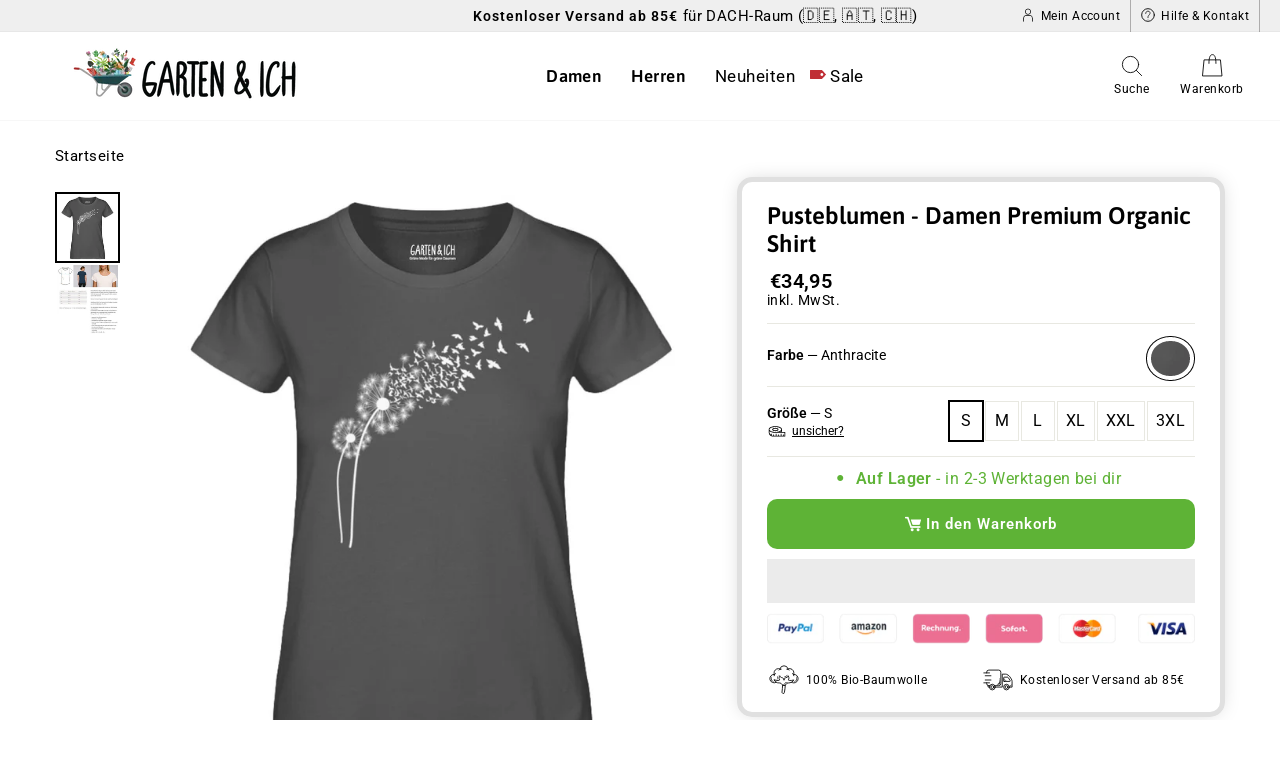

--- FILE ---
content_type: text/html; charset=utf-8
request_url: https://gartenundich.de/products/pusteblumen-damen-premium-organic-shirt?variant=43657705554186
body_size: 72429
content:
<!doctype html>
<html class="no-js" lang="de" dir="ltr">
  <head>
    <script type="text/worker" id="sweworker">onmessage=function(e){postMessage(`window.SwiftOptimize=function(){let e,t=!1;const n=["mouseover","keydown","touchmove","touchstart","wheel"];let i=performance.getEntriesByType("navigation");const o={bubbles:!0,cancelable:!0};let a=[];function r(){window.SwiftObserver.disconnect(),i[0].loadEventEnd>0&&void 0!==document.removeEventListeners&&(document.removeEventListeners("DOMContentLoaded"),document.removeEventListeners("load")),n.forEach((function(e){console.log("deactivate SWE action >>",e),window.removeEventListener(e,r,{passive:!0})})),function(){let e=document.querySelectorAll('script[type="text/swescript"]:not([data-swift-pre-init])'),n=[];e.forEach((function(e){n.push((function(t){!function(e,t){var n=document.createElement("script");n.type="text/javascript",n.async=!1,n.id=e.id||"",Object.assign(n.dataset,e.dataset),e.src?(n.onload=t,n.onerror=t,n.src=e.src,a.push({type:"src",url:e.src})):(n.textContent=e.innerText,a.push({type:"context",context:e.innerText}));f(e),document.body.appendChild(n),e.src||t()}(e,t)}))})),s(n,t?l:c)}()}function s(e,t,n){e[n=n||0]?e[n]((function(){s(e,t,n+1)})):t&&t()}function c(){if(i[0].loadEventEnd<=0)return;d("DOMContentLoaded"),d("readystatechange"),d("load");const e=new UIEvent("resize",Object.assign({view:window,detail:!1},o));window.dispatchEvent(e),document.dispatchEvent(e)}function d(e,t){t=t||o;const n=new Event(e,t);window.dispatchEvent(n),document.dispatchEvent(n)}function l(){const e=new CustomEvent("swiftScriptPreInited",{detail:a});document.dispatchEvent(e)}function u(e){throw new URIError("The script"+e.target.src+" didn't load correctly.")}function p(e){const{url:t,content:n="",dataSet:i,id:o,isAsync:a=!1,isDefer:r=!1,isHeader:s=!1}=e;return new Promise(((e,c)=>{let d=document.createElement("script");d.type="text/javascript",a&&(d.async=!0),!a&&r&&(d.defer=r),o&&(d.id=o),i&&"object"==typeof i&&Object.assign(d.dataset,{...i,swiftPreInit:"preinited"}),t?d.src=t:d.textContent=n,d.dataset.swiftPreInit="preinited",d.onload=()=>e(!0),d.onerror=e=>{u(e),c(!0)},s?document.head.append(d):document.body.append(d),t||e(!0)}))}function f(e,t){t?(e.replaceWith(e.cloneNode(!0)),e.remove()):e.parentNode.removeChild(e)}return{getInstance:function(i){return e||(e=function(e){return t=!!e||!1,n.forEach((function(e){console.log("active SWE action >>",e),window.addEventListener(e,r,{passive:!0})})),n}(i)),e},helper:function(){console.table([["SwiftOptimize.getInstance(isUseCustomEvent)","isUseCustomEvent is option params, if not using createAndDispatchPageLoadEvents, just set params is 'true', if using custom event swiftScriptPreInited, document.addEventListener('swiftScriptPreInited', (e)=>console.log(e.detail)) to listen event"],["SwiftOptimize.dispatchEventManual('DOMContentLoaded')","Fired when the document has been completely loaded and parsed, without waiting for stylesheets, images, and subframes to finish loading."],["SwiftOptimize.dispatchEventManual('readystatechange')","The readystatechange event is fired when the readyState attribute of a document has changed. https://developer.mozilla.org/en-US/docs/Web/API/Document/readystatechange_event"],["SwiftOptimize.dispatchEventManual('load')","Fired when the whole page has loaded, including all dependent resources such as stylesheets images."],["SwiftOptimize.dispatchEventaLL()","dispatch events DOMContentLoaded, readystatechange, load"],["SwiftOptimize.loadScript(setup)","Load script manual with argrument setup is object {url, content = '', dataSet, id, isAsync = false, isDefer = false, isHeader = false} "],["SwiftOptimize.loadStyleUrl(url)","Load style from url, return promise"],["SwiftOptimize.preloadImage(url, hasPriority)","preload link image from url, hasPriority just option, set true if need priority high"],["SwiftOptimize.getTrackingDelay()","Tracking delay script"],["SwiftOptimize.removeNodeScript()","clear node Script to support load manual"],["SwiftOptimize.excuteSwiftPreInit()","excute all script have dataset swift"]]),console.log("More detail at https://developer.mozilla.org/en-US/docs/Web/API/Window#events")},dispatchEventManual:d,dispatchEventaLL:c,loadScript:p,loadStyleUrl:function(e){return new Promise(((t,n)=>{let i=document.createElement("link");i.href=e,i.rel="stylesheet",i.onload=()=>t(!0),i.onerror=e=>{u(e),n(!0)},document.head.append(i)}))},preloadImage:function(e,t){return new Promise((()=>{let n=document.createElement("link");n.href=e,n.rel="preload",t&&(n.fetchPriority="high"),n.as="image",n.onerror=e=>{u(e),rej(!0)},document.head.append(n)}))},getTrackingDelay:function(){return a},removeNodeScript:f,excuteSwiftPreInit:async function(){let e=[];return document.querySelectorAll('script[type="text/swescript"][data-swift-pre-init]:not([data-swift-pre-init="preinited"])').forEach((t=>{e.push(t)})),e.length?await async function(e){return await e.reduce((async function(e,t){let n=await e,i="";const o={...t.dataset},a=t.id;return i=t.src?"preinit is "+await p({url:t.src,dataSet:o,id:a,isDefer:!0})+", url >>> "+t.src:"preinit is "+await p({content:t.textContent,dataSet:o,id:a})+", content >>> "+t.textContent,f(t),n.push(i),n}),Promise.resolve([]))}(e):"not found script"}}}(),window.SwiftOptimize.getInstance();`);};</script>
<script type="text/javascript">var swex = new Worker('data:text/javascript;base64,' + btoa(document.getElementById('sweworker').textContent));(swex.onmessage = function (t) {var e = document.createElement('script');(e.type = 'text/javascript'), (e.textContent = t.data), document.head.appendChild(e);}),swex.postMessage('init');</script>
<script type="text/javascript" data-swe="1">
  (function(){
      function delayScriptByType(node, SwiftPreInit){
          node.type = 'text/swescript';
          if(SwiftPreInit) node.dataset.swiftPreInit = SwiftPreInit;
      }
    const preloadedImages = []


    window.SwiftObserver = new MutationObserver((mutations) => {
           const tagAllow = ['IMG', 'IFRAME'];
           const scriptTypeAllow = ['application/ld+json', 'application/json'];
           mutations.forEach(({ addedNodes }) => {
                addedNodes.forEach((node) => {
                    const isScript =node.nodeType === 1 && node.tagName === 'SCRIPT',
                      isPreInited = isScript ? (!node.dataset.swiftPreInit || node.dataset.swiftPreInit !== 'preinited') : false ;
                    const mainRuleScript = isScript && !scriptTypeAllow.includes(node.type) && isPreInited;
                   if(!mainRuleScript && !tagAllow.includes(node.tagName) ) return;

                   if (mainRuleScript && node.className == 'analytics') delayScriptByType(node);
                   else if (node.innerHTML.includes('asyncLoad')) delayScriptByType(node);
                   else if (node.innerHTML.includes('hotjar')) delayScriptByType(node);
                   else if (node.innerHTML.includes('gtag')) delayScriptByType(node);
                   else if (node.innerHTML.includes('gtm')) delayScriptByType(node);
                   else if (node.src.includes('googlet')) delayScriptByType(node);
                   else if (node.innerHTML.includes('storefront/bars')) delayScriptByType(node);
                   else if (node.src.includes('storefront/bars')) delayScriptByType(node);
                   else if (node.innerHTML.includes('storefront/bars')) delayScriptByType(node);

                   else if (node.src.includes('facebook.net')) delayScriptByType(node);
                   else if (node.innerHTML.includes('facebook.net')) delayScriptByType(node);

                   else if (node.src.includes('gdprcdn.b-cdn.net')) delayScriptByType(node);
                   else if (node.innerHTML.includes('gdprcdn.b-cdn.net')) delayScriptByType(node);
                   else if (node.src.includes('getelevar')) delayScriptByType(node);
                   else if (node.innerHTML.includes('getelevar')) delayScriptByType(node);
                   else if (node.src.includes('506.io')) delayScriptByType(node);
                   else if (node.innerHTML.includes('506.io')) delayScriptByType(node);
                   else if (node.src.includes('teeinblue')) delayScriptByType(node);
                   else if (node.innerHTML.includes('teeinblue')) delayScriptByType(node);
                   else if (node.src.includes('klaviyo')) delayScriptByType(node);
                   else if (node.innerHTML.includes('klaviyo')) delayScriptByType(node);
                   else if (node.src.includes('loox.io')) delayScriptByType(node);
                   else if (node.innerHTML.includes('loox.io')) delayScriptByType(node);
                   else if (node.src.includes('cloudfront.net')) delayScriptByType(node);
                   else if (node.innerHTML.includes('cloudfront.net')) delayScriptByType(node);
                   else if (node.src.includes('shopifycloud')) delayScriptByType(node);
                   else if (node.innerHTML.includes('shopifycloud')) delayScriptByType(node);
                   else if (node.id === 'web-pixels-manager-setup') delayScriptByType(node);


                   
                     else if (node.innerHTML.includes('getshogun')) delayScriptByType(node);
                     else if (node.src.includes('getshogun')) delayScriptByType(node);
                   

                   else if(node.tagName==='IMG'){
                      if (preloadedImages.length < 4) {
                        const image = new Image();
                        image.src = node.src;
                        image.alt = node.alt;
                        node.loading='eager';

                        const preloadLink = document.createElement('link');
                        preloadLink.rel = 'preload';
                        preloadLink.as = 'image';
                        preloadLink.href = image.src;
                        document.head.appendChild(preloadLink);
                
                        preloadedImages.push(image.src);
                      } else {
                        node.loading='lazy';
                      }
                   }
                   else if (node.tagName === 'IFRAME') {
                       node.loading = 'lazy';
            
                   }
               });
           });
       });
       const ua = navigator && navigator.userAgent.toString().toLowerCase();
       if (ua.indexOf("chrome") > -1) {
           SwiftObserver.observe(document.documentElement, {
               childList: true,
               subtree: true,
           });
       }
   })();
</script>
    <!-- Google Tag Manager
<script>(function(w,d,s,l,i){w[l]=w[l]||[];w[l].push({'gtm.start':
new Date().getTime(),event:'gtm.js'});var f=d.getElementsByTagName(s)[0],
j=d.createElement(s),dl=l!='dataLayer'?'&l='+l:'';j.async=true;j.src=
'https://www.googletagmanager.com/gtm.js?id='+i+dl;f.parentNode.insertBefore(j,f);
})(window,document,'script','dataLayer','GTM-5Q8TQ22');</script>
<!-- End Google Tag Manager -->
<!-- TAGinstall START -->
<!--
<!--<script>
<!--  (function(w) {  var first = document.getElementsByTagName('script')[0];  var script = document.createElement('script');  script.async = true;  script.src = "\/\/gartenundich.de\/cdn\/shop\/t\/75\/assets\/dataLayer.js?v=100984351315984907461733142256";  script.addEventListener ("load", function() {  function start() {    var allProducts = [];  var shopCurrency = 'EUR';  var collectionTitle = null;    var customer = {  customerType: 'guest'  };    var pageType = 'Product Page';  var searchPerformed = false;  var cart = {  "items": [],  "total": 0.0,  "currency": "EUR",  };  if (!w.__TAGinstall) {  console.error('Unable to initialize Easy Tag - GTM & Data Layer.');  return;  }  w.__TAGinstall.init({  shopCurrency, allProducts, collectionTitle, searchPerformed, pageType, customer, cartData: cart  });     var product = {  name: "Pusteblumen  - Damen Premium Organic Shirt",  title: "Pusteblumen  - Damen Premium Organic Shirt",  id: "pusteblumen_expresser_anthracite_s",  productId: "7985742709002",  variantId: "43657705554186",  handle: "pusteblumen-damen-premium-organic-shirt",  price: "34.95",  image: "\/\/gartenundich.de\/cdn\/shop\/files\/4NC-expresser-with-woven-label_medium.jpg?v=1730404514",  brand: "Garten\u0026Ich",  category: "Expresser T-Shirt ST\/ST","variants": [{  id: "43657705554186",  title: "Anthracite \/ S",  sku: "pusteblumen_expresser_anthracite_s",  price: "34.95",  compareAtPrice: "0.0",  },{  id: "43657705586954",  title: "Anthracite \/ M",  sku: "pusteblumen_expresser_anthracite_m",  price: "34.95",  compareAtPrice: "0.0",  },{  id: "43657705619722",  title: "Anthracite \/ L",  sku: "pusteblumen_expresser_anthracite_l",  price: "34.95",  compareAtPrice: "0.0",  },{  id: "43657705652490",  title: "Anthracite \/ XL",  sku: "pusteblumen_expresser_anthracite_xl",  price: "34.95",  compareAtPrice: "0.0",  },{  id: "43657705685258",  title: "Anthracite \/ XXL",  sku: "pusteblumen_expresser_anthracite_xxl",  price: "34.95",  compareAtPrice: "0.0",  },{  id: "51391171330314",  title: "Anthracite \/ 3XL",  sku: "pusteblumen_expresser_anthracite_3xl",  price: "34.95",  compareAtPrice: "0.0",  },]  };  w.__TAGinstall.onProductPage({  product, collectionTitle, shopCurrency, ShopifyAnalytics  });    };  if (w.__TAGinstall && w.__TAGinstall.boot) {  w.__TAGinstall.boot(start);  }  }, false);  first.parentNode.insertBefore(script, first); })(window); -->
<!-- </script> -->
<!-- TAGinstall END --> 

    <meta name="marcin-test" content="test">
    <meta name="google-site-verification" content="qKEXoIOmOa9J2PfZseqnOCx8Ay1szkkDsqtvooPi7VU">

    <meta name="google-site-verification" content="5Ivzni_3a_D5mjrthjZG0gRBGEgH9ieFe08lrsrzDSw">

    <!-- Global site tag (gtag.js) - Google Ads: 433517187 -->
    <script async src="https://www.googletagmanager.com/gtag/js?id=AW-433517187"></script>
    <script>
      window.dataLayer = window.dataLayer || [];
      function gtag(){dataLayer.push(arguments);}
      gtag('js', new Date());

      gtag('config', 'AW-433517187');
    </script>
    <!--
      
    -->
    <meta name="facebook-domain-verification" content="sc4950lqxj04xfdlmnsv16hd5pccbf">

    <meta charset="utf-8">
    <meta http-equiv="X-UA-Compatible" content="IE=edge,chrome=1">
    <meta name="viewport" content="width=device-width,initial-scale=1">
    <meta name="theme-color" content="#000000">
    <link rel="canonical" href="https://gartenundich.de/products/pusteblumen-damen-premium-organic-shirt">

    <!-- This creates the product tag noindex which when applied to a product stops it from being indexed by google. Created it to test Quotes on duplicate customizable products -->
    

    <link rel="preconnect" href="https://cdn.shopify.com">
    <link rel="preconnect" href="https://fonts.shopifycdn.com">
    <link rel="dns-prefetch" href="https://productreviews.shopifycdn.com">
    <link rel="dns-prefetch" href="https://ajax.googleapis.com">
    <link rel="dns-prefetch" href="https://maps.googleapis.com">
    <link rel="dns-prefetch" href="https://maps.gstatic.com">

    <!-- Pinterest Domain Verification -->
    <meta name="p:domain_verify" content="4f3becbf4875e620d4afdb7d307c0fd1"><link rel="shortcut icon" href="//gartenundich.de/cdn/shop/files/FB_Logo_400x400_68284f71-21f8-495f-9426-66261ee112bc_32x32.png?v=1614384874" type="image/png"><title>Pusteblumen - Damen Premium Organic Shirt / Anthracite / S
&ndash; Garten&amp;Ich®
</title>
<meta name="description" content="Das Pusteblumen - Damen Premium Organic Shirt vom Garten und Ich Shop für Gärtner, aus 100% Bio-Baumwolle - erhältlich als T-Shirt oder Hoodie. Bei GARTENUNDICH findest du Shirts für Gärtnerin, Gartenfreunde und Hobbygärtner. Finde Geschenke und lustige Geschenkideen für Gartenliebhaber."><meta property="og:site_name" content="Garten&amp;Ich®">
  <meta property="og:url" content="https://gartenundich.de/products/pusteblumen-damen-premium-organic-shirt">
  <meta property="og:title" content="Pusteblumen  - Damen Premium Organic Shirt">
  <meta property="og:type" content="product">
  <meta property="og:description" content="Das Pusteblumen - Damen Premium Organic Shirt vom Garten und Ich Shop für Gärtner, aus 100% Bio-Baumwolle - erhältlich als T-Shirt oder Hoodie. Bei GARTENUNDICH findest du Shirts für Gärtnerin, Gartenfreunde und Hobbygärtner. Finde Geschenke und lustige Geschenkideen für Gartenliebhaber."><meta property="og:image" content="http://gartenundich.de/cdn/shop/files/4NC-expresser-with-woven-label_1200x1200.jpg?v=1730404514"><meta property="og:image" content="http://gartenundich.de/cdn/shop/products/1643194049zXeeF_dc94be7d-7db2-472f-8e24-491668a89c85_1200x1200.jpg?v=1659685459">
  <meta property="og:image:secure_url" content="https://gartenundich.de/cdn/shop/files/4NC-expresser-with-woven-label_1200x1200.jpg?v=1730404514"><meta property="og:image:secure_url" content="https://gartenundich.de/cdn/shop/products/1643194049zXeeF_dc94be7d-7db2-472f-8e24-491668a89c85_1200x1200.jpg?v=1659685459">
  <meta name="twitter:site" content="@">
  <meta name="twitter:card" content="summary_large_image">
  <meta name="twitter:title" content="Pusteblumen  - Damen Premium Organic Shirt">
  <meta name="twitter:description" content="Das Pusteblumen - Damen Premium Organic Shirt vom Garten und Ich Shop für Gärtner, aus 100% Bio-Baumwolle - erhältlich als T-Shirt oder Hoodie. Bei GARTENUNDICH findest du Shirts für Gärtnerin, Gartenfreunde und Hobbygärtner. Finde Geschenke und lustige Geschenkideen für Gartenliebhaber.">
<style data-shopify>@font-face {
  font-family: Asap;
  font-weight: 600;
  font-style: normal;
  font-display: swap;
  src: url("//gartenundich.de/cdn/fonts/asap/asap_n6.362dcbce09b19d24e889848dbf7f3d031829e245.woff2") format("woff2"),
       url("//gartenundich.de/cdn/fonts/asap/asap_n6.d685db74f4b046084dd5425d2a283dee915f6f31.woff") format("woff");
}

  @font-face {
  font-family: Roboto;
  font-weight: 400;
  font-style: normal;
  font-display: swap;
  src: url("//gartenundich.de/cdn/fonts/roboto/roboto_n4.2019d890f07b1852f56ce63ba45b2db45d852cba.woff2") format("woff2"),
       url("//gartenundich.de/cdn/fonts/roboto/roboto_n4.238690e0007583582327135619c5f7971652fa9d.woff") format("woff");
}


  @font-face {
  font-family: Roboto;
  font-weight: 600;
  font-style: normal;
  font-display: swap;
  src: url("//gartenundich.de/cdn/fonts/roboto/roboto_n6.3d305d5382545b48404c304160aadee38c90ef9d.woff2") format("woff2"),
       url("//gartenundich.de/cdn/fonts/roboto/roboto_n6.bb37be020157f87e181e5489d5e9137ad60c47a2.woff") format("woff");
}

  @font-face {
  font-family: Roboto;
  font-weight: 400;
  font-style: italic;
  font-display: swap;
  src: url("//gartenundich.de/cdn/fonts/roboto/roboto_i4.57ce898ccda22ee84f49e6b57ae302250655e2d4.woff2") format("woff2"),
       url("//gartenundich.de/cdn/fonts/roboto/roboto_i4.b21f3bd061cbcb83b824ae8c7671a82587b264bf.woff") format("woff");
}

  @font-face {
  font-family: Roboto;
  font-weight: 600;
  font-style: italic;
  font-display: swap;
  src: url("//gartenundich.de/cdn/fonts/roboto/roboto_i6.ebd6b6733fb2b030d60cbf61316511a7ffd82fb3.woff2") format("woff2"),
       url("//gartenundich.de/cdn/fonts/roboto/roboto_i6.1363905a6d5249605bc5e0f859663ffe95ac3bed.woff") format("woff");
}

</style><link href="//gartenundich.de/cdn/shop/t/75/assets/theme.css?v=89487939456076112711767628294" rel="stylesheet" type="text/css" media="all" />
    <link href="//gartenundich.de/cdn/shop/t/75/assets/component-cart-drawer-progress-bar.css?v=89447695080715949821764245341" rel="stylesheet" type="text/css" media="all" />
<style data-shopify>:root {
    --typeHeaderPrimary: Asap;
    --typeHeaderFallback: sans-serif;
    --typeHeaderSize: 27px;
    --typeHeaderWeight: 600;
    --typeHeaderLineHeight: 1.2;
    --typeHeaderSpacing: 0.0em;

    --typeBasePrimary:Roboto;
    --typeBaseFallback:sans-serif;
    --typeBaseSize: 18px;
    --typeBaseWeight: 400;
    --typeBaseSpacing: 0.025em;
    --typeBaseLineHeight: 1.5;

    --typeCollectionTitle: 25px;

    --iconWeight: 2px;
    --iconLinecaps: round;

    
      --buttonRadius: 3px;
    

    --colorGridOverlayOpacity: 0.1;
  }</style><script src="/services/javascripts/currencies.js" type="text/javascript"></script>
    <script>
      document.documentElement.className = document.documentElement.className.replace('no-js', 'js');

      window.theme = window.theme || {};
      theme.routes = {
        home: "/",
        cart: "/cart",
        cartAdd: "/cart/add.js",
        cartChange: "/cart/change"
      };
      theme.strings = {
        soldOut: "Ausverkauft",
        unavailable: "Nicht verfügbar",
        stockLabel: "[count] auf Lager",
        willNotShipUntil: "Wird nach dem [date] versendet",
        willBeInStockAfter: "Wird nach dem [date] auf Lager sein",
        waitingForStock: "Inventar auf dem Weg",
        savePrice: "[saved_amount] Rabatt",
        cartEmpty: "Ihr Warenkorb ist im Moment leer.",
        cartTermsConfirmation: "Sie müssen den Verkaufsbedingungen zustimmen, um auszuchecken"
      };
      theme.settings = {
        currencyCode: "EUR",
        currencySymbol: "€",
        dynamicVariantsEnable: true,
        dynamicVariantType: "button",
        cartType: "drawer",
        moneyFormat: "€{{amount_with_comma_separator}}",
        saveType: "dollar",
        recentlyViewedEnabled: false,
        predictiveSearch: true,
        predictiveSearchType: "product,article,page,collection",
        inventoryThreshold: 10,
        quickView: false,
        themeName: 'Impulse',
        themeVersion: "3.6.0"
      };
    </script>

    <script>window.performance && window.performance.mark && window.performance.mark('shopify.content_for_header.start');</script><meta id="shopify-digital-wallet" name="shopify-digital-wallet" content="/51881017498/digital_wallets/dialog">
<meta name="shopify-checkout-api-token" content="3f792dd1a3c855ca984dc7a406c03b76">
<meta id="in-context-paypal-metadata" data-shop-id="51881017498" data-venmo-supported="false" data-environment="production" data-locale="de_DE" data-paypal-v4="true" data-currency="EUR">
<link rel="alternate" type="application/json+oembed" href="https://gartenundich.de/products/pusteblumen-damen-premium-organic-shirt.oembed">
<script async="async" src="/checkouts/internal/preloads.js?locale=de-DE"></script>
<link rel="preconnect" href="https://shop.app" crossorigin="anonymous">
<script async="async" src="https://shop.app/checkouts/internal/preloads.js?locale=de-DE&shop_id=51881017498" crossorigin="anonymous"></script>
<script id="apple-pay-shop-capabilities" type="application/json">{"shopId":51881017498,"countryCode":"DE","currencyCode":"EUR","merchantCapabilities":["supports3DS"],"merchantId":"gid:\/\/shopify\/Shop\/51881017498","merchantName":"Garten\u0026Ich®","requiredBillingContactFields":["postalAddress","email"],"requiredShippingContactFields":["postalAddress","email"],"shippingType":"shipping","supportedNetworks":["visa","maestro","masterCard","amex"],"total":{"type":"pending","label":"Garten\u0026Ich®","amount":"1.00"},"shopifyPaymentsEnabled":true,"supportsSubscriptions":true}</script>
<script id="shopify-features" type="application/json">{"accessToken":"3f792dd1a3c855ca984dc7a406c03b76","betas":["rich-media-storefront-analytics"],"domain":"gartenundich.de","predictiveSearch":true,"shopId":51881017498,"locale":"de"}</script>
<script>var Shopify = Shopify || {};
Shopify.shop = "gartenundich.myshopify.com";
Shopify.locale = "de";
Shopify.currency = {"active":"EUR","rate":"1.0"};
Shopify.country = "DE";
Shopify.theme = {"name":"Christmas Theme 2024 (Publish at 0 Uhr)","id":175719809290,"schema_name":"Impulse","schema_version":"3.6.0","theme_store_id":null,"role":"main"};
Shopify.theme.handle = "null";
Shopify.theme.style = {"id":null,"handle":null};
Shopify.cdnHost = "gartenundich.de/cdn";
Shopify.routes = Shopify.routes || {};
Shopify.routes.root = "/";</script>
<script type="module">!function(o){(o.Shopify=o.Shopify||{}).modules=!0}(window);</script>
<script>!function(o){function n(){var o=[];function n(){o.push(Array.prototype.slice.apply(arguments))}return n.q=o,n}var t=o.Shopify=o.Shopify||{};t.loadFeatures=n(),t.autoloadFeatures=n()}(window);</script>
<script>
  window.ShopifyPay = window.ShopifyPay || {};
  window.ShopifyPay.apiHost = "shop.app\/pay";
  window.ShopifyPay.redirectState = null;
</script>
<script id="shop-js-analytics" type="application/json">{"pageType":"product"}</script>
<script defer="defer" async type="module" src="//gartenundich.de/cdn/shopifycloud/shop-js/modules/v2/client.init-shop-cart-sync_HUjMWWU5.de.esm.js"></script>
<script defer="defer" async type="module" src="//gartenundich.de/cdn/shopifycloud/shop-js/modules/v2/chunk.common_QpfDqRK1.esm.js"></script>
<script type="module">
  await import("//gartenundich.de/cdn/shopifycloud/shop-js/modules/v2/client.init-shop-cart-sync_HUjMWWU5.de.esm.js");
await import("//gartenundich.de/cdn/shopifycloud/shop-js/modules/v2/chunk.common_QpfDqRK1.esm.js");

  window.Shopify.SignInWithShop?.initShopCartSync?.({"fedCMEnabled":true,"windoidEnabled":true});

</script>
<script>
  window.Shopify = window.Shopify || {};
  if (!window.Shopify.featureAssets) window.Shopify.featureAssets = {};
  window.Shopify.featureAssets['shop-js'] = {"shop-cart-sync":["modules/v2/client.shop-cart-sync_ByUgVWtJ.de.esm.js","modules/v2/chunk.common_QpfDqRK1.esm.js"],"init-fed-cm":["modules/v2/client.init-fed-cm_CVqhkk-1.de.esm.js","modules/v2/chunk.common_QpfDqRK1.esm.js"],"shop-button":["modules/v2/client.shop-button_B0pFlqys.de.esm.js","modules/v2/chunk.common_QpfDqRK1.esm.js"],"shop-cash-offers":["modules/v2/client.shop-cash-offers_CaaeZ5wd.de.esm.js","modules/v2/chunk.common_QpfDqRK1.esm.js","modules/v2/chunk.modal_CS8dP9kO.esm.js"],"init-windoid":["modules/v2/client.init-windoid_B-gyVqfY.de.esm.js","modules/v2/chunk.common_QpfDqRK1.esm.js"],"shop-toast-manager":["modules/v2/client.shop-toast-manager_DgTeluS3.de.esm.js","modules/v2/chunk.common_QpfDqRK1.esm.js"],"init-shop-email-lookup-coordinator":["modules/v2/client.init-shop-email-lookup-coordinator_C5I212n4.de.esm.js","modules/v2/chunk.common_QpfDqRK1.esm.js"],"init-shop-cart-sync":["modules/v2/client.init-shop-cart-sync_HUjMWWU5.de.esm.js","modules/v2/chunk.common_QpfDqRK1.esm.js"],"avatar":["modules/v2/client.avatar_BTnouDA3.de.esm.js"],"pay-button":["modules/v2/client.pay-button_CJaF-UDc.de.esm.js","modules/v2/chunk.common_QpfDqRK1.esm.js"],"init-customer-accounts":["modules/v2/client.init-customer-accounts_BI_wUvuR.de.esm.js","modules/v2/client.shop-login-button_DTPR4l75.de.esm.js","modules/v2/chunk.common_QpfDqRK1.esm.js","modules/v2/chunk.modal_CS8dP9kO.esm.js"],"init-shop-for-new-customer-accounts":["modules/v2/client.init-shop-for-new-customer-accounts_C4qR5Wl-.de.esm.js","modules/v2/client.shop-login-button_DTPR4l75.de.esm.js","modules/v2/chunk.common_QpfDqRK1.esm.js","modules/v2/chunk.modal_CS8dP9kO.esm.js"],"shop-login-button":["modules/v2/client.shop-login-button_DTPR4l75.de.esm.js","modules/v2/chunk.common_QpfDqRK1.esm.js","modules/v2/chunk.modal_CS8dP9kO.esm.js"],"init-customer-accounts-sign-up":["modules/v2/client.init-customer-accounts-sign-up_SG5gYFpP.de.esm.js","modules/v2/client.shop-login-button_DTPR4l75.de.esm.js","modules/v2/chunk.common_QpfDqRK1.esm.js","modules/v2/chunk.modal_CS8dP9kO.esm.js"],"shop-follow-button":["modules/v2/client.shop-follow-button_CmMsyvrH.de.esm.js","modules/v2/chunk.common_QpfDqRK1.esm.js","modules/v2/chunk.modal_CS8dP9kO.esm.js"],"checkout-modal":["modules/v2/client.checkout-modal_tfCxQqrq.de.esm.js","modules/v2/chunk.common_QpfDqRK1.esm.js","modules/v2/chunk.modal_CS8dP9kO.esm.js"],"lead-capture":["modules/v2/client.lead-capture_Ccz5Zm6k.de.esm.js","modules/v2/chunk.common_QpfDqRK1.esm.js","modules/v2/chunk.modal_CS8dP9kO.esm.js"],"shop-login":["modules/v2/client.shop-login_BfivnucW.de.esm.js","modules/v2/chunk.common_QpfDqRK1.esm.js","modules/v2/chunk.modal_CS8dP9kO.esm.js"],"payment-terms":["modules/v2/client.payment-terms_D2Mn0eFV.de.esm.js","modules/v2/chunk.common_QpfDqRK1.esm.js","modules/v2/chunk.modal_CS8dP9kO.esm.js"]};
</script>
<script>(function() {
  var isLoaded = false;
  function asyncLoad() {
    if (isLoaded) return;
    isLoaded = true;
    var urls = ["https:\/\/loox.io\/widget\/V1W8Vkou19\/loox.1611640853780.js?shop=gartenundich.myshopify.com","https:\/\/sdk.teeinblue.com\/async.js?platform=shopify\u0026v=2\u0026token=wiqXQkAluPUGr62lUVxyTNnrVjbqgksb\u0026shop=gartenundich.myshopify.com","https:\/\/d1639lhkj5l89m.cloudfront.net\/js\/storefront\/uppromote.js?shop=gartenundich.myshopify.com","https:\/\/ecommplugins-scripts.trustpilot.com\/v2.1\/js\/header.min.js?settings=eyJrZXkiOiJsOFR2WTNCdGx1UklDU25RIiwicyI6Im5vbmUifQ==\u0026shop=gartenundich.myshopify.com","https:\/\/ecommplugins-scripts.trustpilot.com\/v2.1\/js\/success.min.js?settings=eyJrZXkiOiJsOFR2WTNCdGx1UklDU25RIiwicyI6Im5vbmUiLCJ0IjpbIm9yZGVycy9wYWlkIiwidHJ1c3RwaWxvdE9yZGVyQ29uZmlybWVkIl0sInYiOiIiLCJhIjoiIn0=\u0026shop=gartenundich.myshopify.com","https:\/\/ecommplugins-trustboxsettings.trustpilot.com\/gartenundich.myshopify.com.js?settings=1751202778402\u0026shop=gartenundich.myshopify.com","\/\/cdn.shopify.com\/proxy\/a87da3fcabfbc4b5e2d40d9ad86e1a48feeb6f7199729f078b9fb161f0b6b6a1\/cdn.bogos.io\/script_tag\/secomapp.scripttag.js?shop=gartenundich.myshopify.com\u0026sp-cache-control=cHVibGljLCBtYXgtYWdlPTkwMA"];
    for (var i = 0; i < urls.length; i++) {
      var s = document.createElement('script');
      s.type = 'text/javascript';
      s.async = true;
      s.src = urls[i];
      var x = document.getElementsByTagName('script')[0];
      x.parentNode.insertBefore(s, x);
    }
  };
  if(window.attachEvent) {
    window.attachEvent('onload', asyncLoad);
  } else {
    window.addEventListener('load', asyncLoad, false);
  }
})();</script>
<script id="__st">var __st={"a":51881017498,"offset":3600,"reqid":"d0cca372-7597-4219-846d-c5000e21aab2-1768716687","pageurl":"gartenundich.de\/products\/pusteblumen-damen-premium-organic-shirt?variant=43657705554186","u":"737a5421b1e6","p":"product","rtyp":"product","rid":7985742709002};</script>
<script>window.ShopifyPaypalV4VisibilityTracking = true;</script>
<script id="captcha-bootstrap">!function(){'use strict';const t='contact',e='account',n='new_comment',o=[[t,t],['blogs',n],['comments',n],[t,'customer']],c=[[e,'customer_login'],[e,'guest_login'],[e,'recover_customer_password'],[e,'create_customer']],r=t=>t.map((([t,e])=>`form[action*='/${t}']:not([data-nocaptcha='true']) input[name='form_type'][value='${e}']`)).join(','),a=t=>()=>t?[...document.querySelectorAll(t)].map((t=>t.form)):[];function s(){const t=[...o],e=r(t);return a(e)}const i='password',u='form_key',d=['recaptcha-v3-token','g-recaptcha-response','h-captcha-response',i],f=()=>{try{return window.sessionStorage}catch{return}},m='__shopify_v',_=t=>t.elements[u];function p(t,e,n=!1){try{const o=window.sessionStorage,c=JSON.parse(o.getItem(e)),{data:r}=function(t){const{data:e,action:n}=t;return t[m]||n?{data:e,action:n}:{data:t,action:n}}(c);for(const[e,n]of Object.entries(r))t.elements[e]&&(t.elements[e].value=n);n&&o.removeItem(e)}catch(o){console.error('form repopulation failed',{error:o})}}const l='form_type',E='cptcha';function T(t){t.dataset[E]=!0}const w=window,h=w.document,L='Shopify',v='ce_forms',y='captcha';let A=!1;((t,e)=>{const n=(g='f06e6c50-85a8-45c8-87d0-21a2b65856fe',I='https://cdn.shopify.com/shopifycloud/storefront-forms-hcaptcha/ce_storefront_forms_captcha_hcaptcha.v1.5.2.iife.js',D={infoText:'Durch hCaptcha geschützt',privacyText:'Datenschutz',termsText:'Allgemeine Geschäftsbedingungen'},(t,e,n)=>{const o=w[L][v],c=o.bindForm;if(c)return c(t,g,e,D).then(n);var r;o.q.push([[t,g,e,D],n]),r=I,A||(h.body.append(Object.assign(h.createElement('script'),{id:'captcha-provider',async:!0,src:r})),A=!0)});var g,I,D;w[L]=w[L]||{},w[L][v]=w[L][v]||{},w[L][v].q=[],w[L][y]=w[L][y]||{},w[L][y].protect=function(t,e){n(t,void 0,e),T(t)},Object.freeze(w[L][y]),function(t,e,n,w,h,L){const[v,y,A,g]=function(t,e,n){const i=e?o:[],u=t?c:[],d=[...i,...u],f=r(d),m=r(i),_=r(d.filter((([t,e])=>n.includes(e))));return[a(f),a(m),a(_),s()]}(w,h,L),I=t=>{const e=t.target;return e instanceof HTMLFormElement?e:e&&e.form},D=t=>v().includes(t);t.addEventListener('submit',(t=>{const e=I(t);if(!e)return;const n=D(e)&&!e.dataset.hcaptchaBound&&!e.dataset.recaptchaBound,o=_(e),c=g().includes(e)&&(!o||!o.value);(n||c)&&t.preventDefault(),c&&!n&&(function(t){try{if(!f())return;!function(t){const e=f();if(!e)return;const n=_(t);if(!n)return;const o=n.value;o&&e.removeItem(o)}(t);const e=Array.from(Array(32),(()=>Math.random().toString(36)[2])).join('');!function(t,e){_(t)||t.append(Object.assign(document.createElement('input'),{type:'hidden',name:u})),t.elements[u].value=e}(t,e),function(t,e){const n=f();if(!n)return;const o=[...t.querySelectorAll(`input[type='${i}']`)].map((({name:t})=>t)),c=[...d,...o],r={};for(const[a,s]of new FormData(t).entries())c.includes(a)||(r[a]=s);n.setItem(e,JSON.stringify({[m]:1,action:t.action,data:r}))}(t,e)}catch(e){console.error('failed to persist form',e)}}(e),e.submit())}));const S=(t,e)=>{t&&!t.dataset[E]&&(n(t,e.some((e=>e===t))),T(t))};for(const o of['focusin','change'])t.addEventListener(o,(t=>{const e=I(t);D(e)&&S(e,y())}));const B=e.get('form_key'),M=e.get(l),P=B&&M;t.addEventListener('DOMContentLoaded',(()=>{const t=y();if(P)for(const e of t)e.elements[l].value===M&&p(e,B);[...new Set([...A(),...v().filter((t=>'true'===t.dataset.shopifyCaptcha))])].forEach((e=>S(e,t)))}))}(h,new URLSearchParams(w.location.search),n,t,e,['guest_login'])})(!0,!0)}();</script>
<script integrity="sha256-4kQ18oKyAcykRKYeNunJcIwy7WH5gtpwJnB7kiuLZ1E=" data-source-attribution="shopify.loadfeatures" defer="defer" src="//gartenundich.de/cdn/shopifycloud/storefront/assets/storefront/load_feature-a0a9edcb.js" crossorigin="anonymous"></script>
<script crossorigin="anonymous" defer="defer" src="//gartenundich.de/cdn/shopifycloud/storefront/assets/shopify_pay/storefront-65b4c6d7.js?v=20250812"></script>
<script data-source-attribution="shopify.dynamic_checkout.dynamic.init">var Shopify=Shopify||{};Shopify.PaymentButton=Shopify.PaymentButton||{isStorefrontPortableWallets:!0,init:function(){window.Shopify.PaymentButton.init=function(){};var t=document.createElement("script");t.src="https://gartenundich.de/cdn/shopifycloud/portable-wallets/latest/portable-wallets.de.js",t.type="module",document.head.appendChild(t)}};
</script>
<script data-source-attribution="shopify.dynamic_checkout.buyer_consent">
  function portableWalletsHideBuyerConsent(e){var t=document.getElementById("shopify-buyer-consent"),n=document.getElementById("shopify-subscription-policy-button");t&&n&&(t.classList.add("hidden"),t.setAttribute("aria-hidden","true"),n.removeEventListener("click",e))}function portableWalletsShowBuyerConsent(e){var t=document.getElementById("shopify-buyer-consent"),n=document.getElementById("shopify-subscription-policy-button");t&&n&&(t.classList.remove("hidden"),t.removeAttribute("aria-hidden"),n.addEventListener("click",e))}window.Shopify?.PaymentButton&&(window.Shopify.PaymentButton.hideBuyerConsent=portableWalletsHideBuyerConsent,window.Shopify.PaymentButton.showBuyerConsent=portableWalletsShowBuyerConsent);
</script>
<script>
  function portableWalletsCleanup(e){e&&e.src&&console.error("Failed to load portable wallets script "+e.src);var t=document.querySelectorAll("shopify-accelerated-checkout .shopify-payment-button__skeleton, shopify-accelerated-checkout-cart .wallet-cart-button__skeleton"),e=document.getElementById("shopify-buyer-consent");for(let e=0;e<t.length;e++)t[e].remove();e&&e.remove()}function portableWalletsNotLoadedAsModule(e){e instanceof ErrorEvent&&"string"==typeof e.message&&e.message.includes("import.meta")&&"string"==typeof e.filename&&e.filename.includes("portable-wallets")&&(window.removeEventListener("error",portableWalletsNotLoadedAsModule),window.Shopify.PaymentButton.failedToLoad=e,"loading"===document.readyState?document.addEventListener("DOMContentLoaded",window.Shopify.PaymentButton.init):window.Shopify.PaymentButton.init())}window.addEventListener("error",portableWalletsNotLoadedAsModule);
</script>

<script type="module" src="https://gartenundich.de/cdn/shopifycloud/portable-wallets/latest/portable-wallets.de.js" onError="portableWalletsCleanup(this)" crossorigin="anonymous"></script>
<script nomodule>
  document.addEventListener("DOMContentLoaded", portableWalletsCleanup);
</script>

<link id="shopify-accelerated-checkout-styles" rel="stylesheet" media="screen" href="https://gartenundich.de/cdn/shopifycloud/portable-wallets/latest/accelerated-checkout-backwards-compat.css" crossorigin="anonymous">
<style id="shopify-accelerated-checkout-cart">
        #shopify-buyer-consent {
  margin-top: 1em;
  display: inline-block;
  width: 100%;
}

#shopify-buyer-consent.hidden {
  display: none;
}

#shopify-subscription-policy-button {
  background: none;
  border: none;
  padding: 0;
  text-decoration: underline;
  font-size: inherit;
  cursor: pointer;
}

#shopify-subscription-policy-button::before {
  box-shadow: none;
}

      </style>

<script>window.performance && window.performance.mark && window.performance.mark('shopify.content_for_header.end');</script>

    <script src="//gartenundich.de/cdn/shop/t/75/assets/vendor-scripts-v7.js" defer="defer"></script><link
        rel="preload"
        as="style"
        href="//gartenundich.de/cdn/shop/t/75/assets/currency-flags.css"
        onload="this.onload=null;this.rel='stylesheet'"
      >
      <link rel="stylesheet" href="//gartenundich.de/cdn/shop/t/75/assets/currency-flags.css"><link href="//gartenundich.de/cdn/shop/t/75/assets/custom.css?v=122697719097223816071768635285" rel="stylesheet" type="text/css" media="all" />
<script src="//gartenundich.de/cdn/shop/t/75/assets/theme.js?v=18740758040473182461768635285" defer="defer"></script><script>var loox_global_hash = '1768671557370';</script><script>var loox_floating_widget = {"active":true,"rtl":false,"default_text":"Bewertungen","position":"right","button_text":"4,8 Sterne","button_bg_color":"efefef","button_text_color":"000000","display_on_home_page":true,"display_on_product_page":false,"display_on_cart_page":false,"display_on_other_pages":false,"hide_on_mobile":false,"border_radius":{"key":"extraRounded","value":"16px","label":"Extra Rounded"},"orientation":"default"};
</script><style>.loox-reviews-default { max-width: 1200px; margin: 0 auto; }.loox-rating .loox-icon { color:#e6be2e; }
:root { --lxs-rating-icon-color: #e6be2e; }</style>

    <!-- Cookie Consent Bar. When user opts-out - stop collecting data -->
    <script>
      !function(){var e=null,n=[],t=(document.cookie.match(/^(?:.*;)?\s*cookieconsent_preferences_disabled\s*=\s*([^;]+)(?:.*)?$/)||[,null])[1];
      Object.defineProperty(window,"fbq",{get:function(){return e},set:function(o){Object.defineProperty(o,"queue",{get:function(){return null!=t&&t.indexOf("marketing")>=0?[]:n},set:function(){}}),e=o}})}();
    </script>

    <meta name="google-site-verification" content="qKEXoIOmOa9J2PfZseqnOCx8Ay1szkkDsqtvooPi7VU">

    
    <script type="text/javascript">
      teeinblue = {
        formCssSelector: '.stock-status',
        formEmbedType: 'before',
        formEmbedMethod: 'css-selector',
        };
    </script>
    <link href="//gartenundich.de/cdn/shop/t/75/assets/teeinblue-custom.css?v=159533058329644369941760526040" rel="stylesheet" type="text/css" media="all" />
    <script src="//gartenundich.de/cdn/shop/t/75/assets/teeinblue-custom.js?v=128451413054036201911760526032" type="text/javascript"></script>

    <!--
      Bing Ads Tracking from Otavation
      <script>(function(w,d,t,r,u){var f,n,i;w[u]=w[u]||[],f=function(){var o={ti:"97151066", enableAutoSpaTracking: true};o.q=w[u],w[u]=new UET(o),w[u].push("pageLoad")},n=d.createElement(t),n.src=r,n.async=1,n.onload=n.onreadystatechange=function(){var s=this.readyState;s&&s!=="loaded"&&s!=="complete"||(f(),n.onload=n.onreadystatechange=null)},i=d.getElementsByTagName(t)[0],i.parentNode.insertBefore(n,i)})(window,document,"script","//bat.bing.com/bat.js","uetq");</script>
    -->

    <script type="application/ld+json">
{
  "@context": "https://schema.org",
  "@graph": [
    {
      "@type": "Organization",
      "@id": "https://gartenundich.de/#organization",
      "name": "Garten&Ich",
      "alternateName": ["Garten und Ich", "Garten & Ich"],
      "url": "https://gartenundich.de",
      "logo": {
        "@type": "ImageObject",
        "url": "https://cdn.shopify.com/s/files/1/0518/8101/7498/files/garten-und-ich-logo-transparent.png?v=1768564466",
        "width": 1347,
        "height": 400
      },
      "image": "https://gartenundich.de/cdn/shop/files/3rd_1400x.jpg",
      "description": "Nachhaltige Garten-Mode und Öko-Geschenke aus 100% Bio-Baumwolle für Hobbygärtner. T-Shirts, Hoodies und personalisierte Gartenschilder – fair produziert in Deutschland.",
      "slogan": "Grüne Mode für grüne Daumen",
      "foundingDate": "2021-01-04",
      "vatID": "DE341171364",
      "legalName": "eComKomplex UG",
      "address": {
        "@type": "PostalAddress",
        "streetAddress": "Kappishäuser Str. 74",
        "addressLocality": "Dettingen an der Erms",
        "postalCode": "72581",
        "addressRegion": "Baden-Württemberg",
        "addressCountry": "DE"
      },
      "contactPoint": [
        {
          "@type": "ContactPoint",
          "email": "info@gartenundich.de",
          "contactType": "customer service",
          "availableLanguage": ["German", "English"],
          "areaServed": ["DE", "AT", "CH"],
          "hoursAvailable": {
            "@type": "OpeningHoursSpecification",
            "dayOfWeek": ["Monday", "Tuesday", "Wednesday", "Thursday", "Friday", "Saturday"],
            "opens": "10:00",
            "closes": "18:00"
          }
        }
      ],
      "email": "info@gartenundich.de",
      "sameAs": [
        "https://instagram.com/gartenundich",
        "https://www.facebook.com/gartenundich",
        "https://www.pinterest.com/Gartenundich_official",
        "https://de.trustpilot.com/review/gartenundich.de"
      ],
      "areaServed": [
        {"@type": "Country", "name": "Germany"},
        {"@type": "Country", "name": "Austria"},
        {"@type": "Country", "name": "Switzerland"}
      ],
      "aggregateRating": {
        "@type": "AggregateRating",
        "ratingValue": "4.8",
        "bestRating": "5",
        "worstRating": "1",
        "reviewCount": "8694"
      },
      "hasOfferCatalog": {
        "@type": "OfferCatalog",
        "name": "Garten&Ich Produktkatalog",
        "itemListElement": [
          {"@type": "OfferCatalog", "name": "Damen Bio T-Shirts", "url": "https://gartenundich.de/collections/garten-geschenke-gartnerinnen-und-frauen/damen-bio-t-shirts"},
          {"@type": "OfferCatalog", "name": "Herren Bio T-Shirts", "url": "https://gartenundich.de/collections/garten-geschenke-manner/herren-bio-t-shirts"},
          {"@type": "OfferCatalog", "name": "Hoodies", "url": "https://gartenundich.de/collections/damen-hoodies"},
          {"@type": "OfferCatalog", "name": "Personalisierte Gartenschilder", "url": "https://gartenundich.de/collections/gartenschilder"},
          {"@type": "OfferCatalog", "name": "Emaille Tassen", "url": "https://gartenundich.de/collections/emaille-tassen"}
        ]
      },
      "knowsAbout": ["Bio-Baumwolle", "Nachhaltige Mode", "Fair Trade Kleidung", "Garten-Mode", "Hobbygärtner Geschenke", "Print-on-Demand", "GOTS-zertifizierte Textilien"]
    },
    {
      "@type": "LocalBusiness",
      "@id": "https://gartenundich.de/#localbusiness",
      "name": "Garten&Ich Online Shop",
      "url": "https://gartenundich.de",
      "telephone": "+49-7123-9729084",
      "email": "info@gartenundich.de",
      "address": {
        "@type": "PostalAddress",
        "streetAddress": "Kappishäuser Str. 74",
        "addressLocality": "Dettingen an der Erms",
        "postalCode": "72581",
        "addressRegion": "Baden-Württemberg",
        "addressCountry": "DE"
      },
      "priceRange": "€€",
      "currenciesAccepted": "EUR, CHF",
      "paymentAccepted": ["Klarna", "SOFORT", "PayPal", "Visa", "Mastercard", "Maestro", "American Express", "Apple Pay", "Google Pay", "EPS", "Shop Pay"],
      "areaServed": [
        {"@type": "Country", "name": "Germany"},
        {"@type": "Country", "name": "Austria"},
        {"@type": "Country", "name": "Switzerland"}
      ]
    },
    {
      "@type": "WebSite",
      "@id": "https://gartenundich.de/#website",
      "url": "https://gartenundich.de",
      "name": "Garten&Ich",
      "alternateName": "Garten und Ich Online Shop",
      "description": "Nachhaltige Garten Mode und Öko Geschenke - T-Shirts, Hoodies und Gartenschilder aus Bio-Baumwolle",
      "publisher": {"@id": "https://gartenundich.de/#organization"},
      "inLanguage": "de-DE",
      "potentialAction": {
        "@type": "SearchAction",
        "target": {
          "@type": "EntryPoint",
          "urlTemplate": "https://gartenundich.de/search?q={search_term_string}"
        },
        "query-input": "required name=search_term_string"
      }
    },
    {
      "@type": "WebPage",
      "@id": "https://gartenundich.de/#webpage",
      "url": "https://gartenundich.de",
      "name": "Garten und Ich Online Shop | Nachhaltige Garten Mode und Öko Geschenke",
      "description": "Entdecke nachhaltige Garten-Mode aus 100% Bio-Baumwolle: T-Shirts, Hoodies und personalisierte Gartenschilder für Hobbygärtner. Fair produziert, schneller Versand nach DE, AT, CH.",
      "isPartOf": {"@id": "https://gartenundich.de/#website"},
      "about": {"@id": "https://gartenundich.de/#organization"},
      "primaryImageOfPage": {"@type": "ImageObject", "url": "https://gartenundich.de/cdn/shop/files/3rd_1400x.jpg"},
      "inLanguage": "de-DE",
      "datePublished": "2021-01-04",
      "dateModified": "2026-01-17"
    },
    {
      "@type": "BreadcrumbList",
      "@id": "https://gartenundich.de/#breadcrumb",
      "itemListElement": [{"@type": "ListItem", "position": 1, "name": "Startseite", "item": "https://gartenundich.de"}]
    },
    {
      "@type": "ItemList",
      "@id": "https://gartenundich.de/#bestseller-list",
      "name": "Bestseller",
      "description": "Die beliebtesten Garten T-Shirts und Geschenke",
      "numberOfItems": 5,
      "itemListElement": [
        {
          "@type": "ListItem",
          "position": 1,
          "item": {
            "@type": "Product",
            "name": "Rechenzentrum - Herren Premium Organic Shirt",
            "url": "https://gartenundich.de/products/rechenzentrum-herren-shirt",
            "image": "https://gartenundich.de/cdn/shop/files/Rechenzentrum-HerrenPremiumOrganicShirt_400x.jpg",
            "description": "Lustiges Garten T-Shirt für Männer aus 100% Bio-Baumwolle",
            "brand": {"@type": "Brand", "name": "Garten&Ich"},
            "offers": {
              "@type": "Offer",
              "price": "34.95",
              "priceCurrency": "EUR",
              "availability": "https://schema.org/InStock",
              "seller": {"@id": "https://gartenundich.de/#organization"}
            }
          }
        },
        {
          "@type": "ListItem",
          "position": 2,
          "item": {
            "@type": "Product",
            "name": "Personalisiertes Gartenschild mit Namen",
            "url": "https://gartenundich.de/products/personalisiertes-gartenschild-name-anpassbar",
            "image": "https://gartenundich.de/cdn/shop/files/65635879a97f4_large_797e58db-9241-48d1-94aa-249efc901b0e_400x.webp",
            "description": "Individuell personalisierbares Gartenschild mit deinem Namen",
            "brand": {"@type": "Brand", "name": "Garten&Ich"},
            "offers": {
              "@type": "Offer",
              "price": "34.95",
              "priceCurrency": "EUR",
              "availability": "https://schema.org/InStock",
              "seller": {"@id": "https://gartenundich.de/#organization"}
            }
          }
        },
        {
          "@type": "ListItem",
          "position": 3,
          "item": {
            "@type": "Product",
            "name": "Löwenzahn Lebenszyklus - Damen Premium Organic Shirt",
            "url": "https://gartenundich.de/products/lowenzahn-lebenszyklus-damen-premium-organic-shirt",
            "image": "https://gartenundich.de/cdn/shop/files/dWz-expresser-with-woven-label_400x.jpg",
            "description": "Botanisches Damen T-Shirt mit Löwenzahn-Motiv aus Bio-Baumwolle",
            "brand": {"@type": "Brand", "name": "Garten&Ich"},
            "offers": {
              "@type": "Offer",
              "price": "34.95",
              "priceCurrency": "EUR",
              "availability": "https://schema.org/InStock",
              "seller": {"@id": "https://gartenundich.de/#organization"}
            }
          }
        },
        {
          "@type": "ListItem",
          "position": 4,
          "item": {
            "@type": "Product",
            "name": "Igel mit Pusteblume - Damen Premium Organic Shirt",
            "url": "https://gartenundich.de/products/igel-mit-pusteblume-damen-premium-organic-shirt",
            "image": "https://gartenundich.de/cdn/shop/files/igel-mit-expresser-with-woven-label_400x.jpg",
            "description": "Süßes Igel-Motiv Damen T-Shirt aus nachhaltiger Bio-Baumwolle",
            "brand": {"@type": "Brand", "name": "Garten&Ich"},
            "offers": {
              "@type": "Offer",
              "price": "34.95",
              "priceCurrency": "EUR",
              "availability": "https://schema.org/InStock",
              "seller": {"@id": "https://gartenundich.de/#organization"}
            }
          }
        },
        {
          "@type": "ListItem",
          "position": 5,
          "item": {
            "@type": "Product",
            "name": "Garten Therapie - Damen Premium Organic Shirt",
            "url": "https://gartenundich.de/products/garten-therapie-damen",
            "image": "https://gartenundich.de/cdn/shop/files/garten-therapie-blue-expresser-with-woven-label_400x.jpg",
            "description": "Garten Therapie T-Shirt für Frauen aus 100% Bio-Baumwolle",
            "brand": {"@type": "Brand", "name": "Garten&Ich"},
            "offers": {
              "@type": "Offer",
              "price": "34.95",
              "priceCurrency": "EUR",
              "availability": "https://schema.org/InStock",
              "seller": {"@id": "https://gartenundich.de/#organization"}
            }
          }
        }
      ]
    },
    {
      "@type": "FAQPage",
      "@id": "https://gartenundich.de/#faq",
      "mainEntity": [
        {
          "@type": "Question",
          "name": "Wie fallen eure Größen aus?",
          "acceptedAnswer": {
            "@type": "Answer",
            "text": "Unsere Damen Premium Organic Shirts fallen etwas kleiner aus. Bei Bedenken lieber eine Größe größer bestellen. Alle anderen Textilien fallen normal aus und Du kannst bedenkenlos deine übliche Größe bestellen."
          }
        },
        {
          "@type": "Question",
          "name": "Wie werden eure Textilien produziert?",
          "acceptedAnswer": {
            "@type": "Answer",
            "text": "Unsere T-Shirts und Hoodies werden von STANLEY/STELLA nachhaltig und unter fairen Bedingungen produziert. Stanley/Stella verwendet ausschließlich 100% zertifizierte Biobaumwolle aus Indien und China sowie andere zertifizierte Materialien."
          }
        },
        {
          "@type": "Question",
          "name": "Mit welchen Farben werden die Textilien bedruckt?",
          "acceptedAnswer": {
            "@type": "Answer",
            "text": "Wir verwenden ausschließlich umweltfreundlich zertifizierte ÖKOTEX 100 Druckfarben, die mittels des Siebdruckverfahrens auf unsere Textilien bedruckt werden."
          }
        },
        {
          "@type": "Question",
          "name": "Was muss ich beim Waschen beachten?",
          "acceptedAnswer": {
            "@type": "Answer",
            "text": "5 Tage nach Erhalt der Ware erstmalig waschen. Auf Links waschen bei maximal 30°C. Nicht in den Trockner geben und nicht direkt über den Aufdruck bügeln."
          }
        },
        {
          "@type": "Question",
          "name": "Was macht Bio-Baumwolle besser als reguläre Baumwolle?",
          "acceptedAnswer": {
            "@type": "Answer",
            "text": "Bio-Baumwolle ist eine Naturfaser, frei von Gentechnik. Bei der Herstellung wird viel weniger Wasser benötigt und keine Chemikalien verwendet. Bio-Baumwolle ist aufgrund guter Luftzirkulation zwischen den Fasern gesünder für die Haut, verhindert Bakterienvermehrung und übermäßiges Schwitzen."
          }
        },
        {
          "@type": "Question",
          "name": "Warum riechen meine Textilien nach Essig?",
          "acceptedAnswer": {
            "@type": "Answer",
            "text": "Da die Kleidung frisch für dich produziert wurde, kann es vorkommen, dass sie anfangs nach Essig riecht. Dies kommt von unserer umweltfreundlich zertifizierten ÖKOTEX 100 Druckfarbe und ist keinesfalls chemisch. Der Geruch verfliegt nach der ersten Wäsche."
          }
        },
        {
          "@type": "Question",
          "name": "Wann erhalte ich meine Bestellung?",
          "acceptedAnswer": {
            "@type": "Answer",
            "text": "Unsere Produktions- und Versandzeit beläuft sich auf ca. 3-5 Werktage. Die Produktionszeit beläuft sich auf ca. 1-3 Werktagen. Sobald deine Bestellung versendet wurde, erhältst Du automatisch eine Versandmail mit Tracking."
          }
        },
        {
          "@type": "Question",
          "name": "Wie hoch sind die Versandkosten?",
          "acceptedAnswer": {
            "@type": "Answer",
            "text": "Versandkosten für Deutschland betragen 4,95€, für Österreich 5,95€ und für die Schweiz 8,95€. Ab einem Warenwert von 55€ sind alle Bestellungen versandkostenfrei."
          }
        },
        {
          "@type": "Question",
          "name": "Kann man auf Anprobe bestellen?",
          "acceptedAnswer": {
            "@type": "Answer",
            "text": "Wir produzieren exklusiv auf Bestellung (Print-on-Demand). Erst nachdem deine Bestellung eingeht, werden deine Textilien frisch für dich bedruckt. Dadurch erhältst Du ein Unikat und wir schonen die Umwelt. Bitte von Bestellungen zur Anprobe absehen."
          }
        },
        {
          "@type": "Question",
          "name": "Wie kann ich einen Artikel umtauschen?",
          "acceptedAnswer": {
            "@type": "Answer",
            "text": "Ein Umtausch ist 14 Tage nach Erhalt möglich. Sende die Artikel an: Garten&Ich, ecomkomplex UG, Kappishäuser Str. 74, 72581 Dettingen an der Erms. Lege einen Zettel mit Bestellnummer bei. Nach Erhalt wird das Geld innerhalb von 5 Werktagen erstattet."
          }
        },
        {
          "@type": "Question",
          "name": "Wer trägt die Versandkosten bei Rückgabe?",
          "acceptedAnswer": {
            "@type": "Answer",
            "text": "Die Kosten der Rücksendung können wir weder beim Umtausch noch bei einer Rückgabe übernehmen. Für die Rücksendung von defekten Artikeln werden die Kosten natürlich erstattet."
          }
        }
      ]
    }
  ]
}

</script>
  <!-- BEGIN app block: shopify://apps/consentmo-gdpr/blocks/gdpr_cookie_consent/4fbe573f-a377-4fea-9801-3ee0858cae41 -->


<!-- END app block --><!-- BEGIN app block: shopify://apps/elevar-conversion-tracking/blocks/dataLayerEmbed/bc30ab68-b15c-4311-811f-8ef485877ad6 -->



<script type="module" dynamic>
  const configUrl = "/a/elevar/static/configs/46741a4cfb38152db083f29559b2216bb455ea84/config.js";
  const config = (await import(configUrl)).default;
  const scriptUrl = config.script_src_app_theme_embed;

  if (scriptUrl) {
    const { handler } = await import(scriptUrl);

    await handler(
      config,
      {
        cartData: {
  marketId: "466944225",
  attributes:{},
  cartTotal: "0.0",
  currencyCode:"EUR",
  items: []
}
,
        user: {cartTotal: "0.0",
    currencyCode:"EUR",customer: {},
}
,
        isOnCartPage:false,
        collectionView:null,
        searchResultsView:null,
        productView:{
    attributes:{},
    currencyCode:"EUR",defaultVariant: {id:"pusteblumen_expresser_anthracite_s",name:"Pusteblumen  - Damen Premium Organic Shirt",
        brand:"Garten\u0026Ich",
        category:"Expresser T-Shirt ST\/ST",
        variant:"Anthracite \/ S",
        price: "34.95",
        productId: "7985742709002",
        variantId: "43657705554186",
        compareAtPrice: "0.0",image:"\/\/gartenundich.de\/cdn\/shop\/files\/4NC-expresser-with-woven-label.jpg?v=1730404514",url:"\/products\/pusteblumen-damen-premium-organic-shirt?variant=43657705554186"},items: [{id:"pusteblumen_expresser_anthracite_s",name:"Pusteblumen  - Damen Premium Organic Shirt",
          brand:"Garten\u0026Ich",
          category:"Expresser T-Shirt ST\/ST",
          variant:"Anthracite \/ S",
          price: "34.95",
          productId: "7985742709002",
          variantId: "43657705554186",
          compareAtPrice: "0.0",image:"\/\/gartenundich.de\/cdn\/shop\/files\/4NC-expresser-with-woven-label.jpg?v=1730404514",url:"\/products\/pusteblumen-damen-premium-organic-shirt?variant=43657705554186"},{id:"pusteblumen_expresser_anthracite_m",name:"Pusteblumen  - Damen Premium Organic Shirt",
          brand:"Garten\u0026Ich",
          category:"Expresser T-Shirt ST\/ST",
          variant:"Anthracite \/ M",
          price: "34.95",
          productId: "7985742709002",
          variantId: "43657705586954",
          compareAtPrice: "0.0",image:"\/\/gartenundich.de\/cdn\/shop\/files\/4NC-expresser-with-woven-label.jpg?v=1730404514",url:"\/products\/pusteblumen-damen-premium-organic-shirt?variant=43657705586954"},{id:"pusteblumen_expresser_anthracite_l",name:"Pusteblumen  - Damen Premium Organic Shirt",
          brand:"Garten\u0026Ich",
          category:"Expresser T-Shirt ST\/ST",
          variant:"Anthracite \/ L",
          price: "34.95",
          productId: "7985742709002",
          variantId: "43657705619722",
          compareAtPrice: "0.0",image:"\/\/gartenundich.de\/cdn\/shop\/files\/4NC-expresser-with-woven-label.jpg?v=1730404514",url:"\/products\/pusteblumen-damen-premium-organic-shirt?variant=43657705619722"},{id:"pusteblumen_expresser_anthracite_xl",name:"Pusteblumen  - Damen Premium Organic Shirt",
          brand:"Garten\u0026Ich",
          category:"Expresser T-Shirt ST\/ST",
          variant:"Anthracite \/ XL",
          price: "34.95",
          productId: "7985742709002",
          variantId: "43657705652490",
          compareAtPrice: "0.0",image:"\/\/gartenundich.de\/cdn\/shop\/files\/4NC-expresser-with-woven-label.jpg?v=1730404514",url:"\/products\/pusteblumen-damen-premium-organic-shirt?variant=43657705652490"},{id:"pusteblumen_expresser_anthracite_xxl",name:"Pusteblumen  - Damen Premium Organic Shirt",
          brand:"Garten\u0026Ich",
          category:"Expresser T-Shirt ST\/ST",
          variant:"Anthracite \/ XXL",
          price: "34.95",
          productId: "7985742709002",
          variantId: "43657705685258",
          compareAtPrice: "0.0",image:"\/\/gartenundich.de\/cdn\/shop\/files\/4NC-expresser-with-woven-label.jpg?v=1730404514",url:"\/products\/pusteblumen-damen-premium-organic-shirt?variant=43657705685258"},{id:"pusteblumen_expresser_anthracite_3xl",name:"Pusteblumen  - Damen Premium Organic Shirt",
          brand:"Garten\u0026Ich",
          category:"Expresser T-Shirt ST\/ST",
          variant:"Anthracite \/ 3XL",
          price: "34.95",
          productId: "7985742709002",
          variantId: "51391171330314",
          compareAtPrice: "0.0",image:"\/\/gartenundich.de\/cdn\/shop\/files\/4NC-expresser-with-woven-label.jpg?v=1730404514",url:"\/products\/pusteblumen-damen-premium-organic-shirt?variant=51391171330314"},]
  },
        checkoutComplete: null
      }
    );
  }
</script>


<!-- END app block --><!-- BEGIN app block: shopify://apps/teeinblue-product-personalizer/blocks/product-personalizer/67212f31-32b0-450c-97dd-7e182a5fac7b -->


  <!-- teeinblue scripts -->
  <script>
    window.teeinblueShop = {
      shopCurrency: "EUR",
    
      moneyFormat: "€{{amount_with_comma_separator}}",
    
    };
  </script>

  

  

  
    
    
    
    
    
    
    
    
    
    
    

    

    
    <script id="teeinblue-product-data">
      window.teeinblueCampaign = {
        
        isTeeInBlueProduct: false,
        isPlatformProduct: false,
        productId: 7985742709002,
        variantsById: {
          
          "43657705554186": {
            ...({"id":43657705554186,"title":"Anthracite \/ S","option1":"Anthracite","option2":"S","option3":null,"sku":"pusteblumen_expresser_anthracite_s","requires_shipping":true,"taxable":true,"featured_image":{"id":51020283216138,"product_id":7985742709002,"position":1,"created_at":"2024-10-31T20:55:11+01:00","updated_at":"2024-10-31T20:55:14+01:00","alt":null,"width":1100,"height":1200,"src":"\/\/gartenundich.de\/cdn\/shop\/files\/4NC-expresser-with-woven-label.jpg?v=1730404514","variant_ids":[43657705554186,43657705586954,43657705619722,43657705652490,43657705685258,51391171330314]},"available":true,"name":"Pusteblumen  - Damen Premium Organic Shirt - Anthracite \/ S","public_title":"Anthracite \/ S","options":["Anthracite","S"],"price":3495,"weight":0,"compare_at_price":null,"inventory_management":"shopify","barcode":null,"featured_media":{"alt":null,"id":42851152101642,"position":1,"preview_image":{"aspect_ratio":0.917,"height":1200,"width":1100,"src":"\/\/gartenundich.de\/cdn\/shop\/files\/4NC-expresser-with-woven-label.jpg?v=1730404514"}},"requires_selling_plan":false,"selling_plan_allocations":[]}),
            inventory_policy: "deny",
          },
          
          "43657705586954": {
            ...({"id":43657705586954,"title":"Anthracite \/ M","option1":"Anthracite","option2":"M","option3":null,"sku":"pusteblumen_expresser_anthracite_m","requires_shipping":true,"taxable":true,"featured_image":{"id":51020283216138,"product_id":7985742709002,"position":1,"created_at":"2024-10-31T20:55:11+01:00","updated_at":"2024-10-31T20:55:14+01:00","alt":null,"width":1100,"height":1200,"src":"\/\/gartenundich.de\/cdn\/shop\/files\/4NC-expresser-with-woven-label.jpg?v=1730404514","variant_ids":[43657705554186,43657705586954,43657705619722,43657705652490,43657705685258,51391171330314]},"available":true,"name":"Pusteblumen  - Damen Premium Organic Shirt - Anthracite \/ M","public_title":"Anthracite \/ M","options":["Anthracite","M"],"price":3495,"weight":0,"compare_at_price":null,"inventory_management":"shopify","barcode":null,"featured_media":{"alt":null,"id":42851152101642,"position":1,"preview_image":{"aspect_ratio":0.917,"height":1200,"width":1100,"src":"\/\/gartenundich.de\/cdn\/shop\/files\/4NC-expresser-with-woven-label.jpg?v=1730404514"}},"requires_selling_plan":false,"selling_plan_allocations":[]}),
            inventory_policy: "deny",
          },
          
          "43657705619722": {
            ...({"id":43657705619722,"title":"Anthracite \/ L","option1":"Anthracite","option2":"L","option3":null,"sku":"pusteblumen_expresser_anthracite_l","requires_shipping":true,"taxable":true,"featured_image":{"id":51020283216138,"product_id":7985742709002,"position":1,"created_at":"2024-10-31T20:55:11+01:00","updated_at":"2024-10-31T20:55:14+01:00","alt":null,"width":1100,"height":1200,"src":"\/\/gartenundich.de\/cdn\/shop\/files\/4NC-expresser-with-woven-label.jpg?v=1730404514","variant_ids":[43657705554186,43657705586954,43657705619722,43657705652490,43657705685258,51391171330314]},"available":true,"name":"Pusteblumen  - Damen Premium Organic Shirt - Anthracite \/ L","public_title":"Anthracite \/ L","options":["Anthracite","L"],"price":3495,"weight":0,"compare_at_price":null,"inventory_management":"shopify","barcode":null,"featured_media":{"alt":null,"id":42851152101642,"position":1,"preview_image":{"aspect_ratio":0.917,"height":1200,"width":1100,"src":"\/\/gartenundich.de\/cdn\/shop\/files\/4NC-expresser-with-woven-label.jpg?v=1730404514"}},"requires_selling_plan":false,"selling_plan_allocations":[]}),
            inventory_policy: "deny",
          },
          
          "43657705652490": {
            ...({"id":43657705652490,"title":"Anthracite \/ XL","option1":"Anthracite","option2":"XL","option3":null,"sku":"pusteblumen_expresser_anthracite_xl","requires_shipping":true,"taxable":true,"featured_image":{"id":51020283216138,"product_id":7985742709002,"position":1,"created_at":"2024-10-31T20:55:11+01:00","updated_at":"2024-10-31T20:55:14+01:00","alt":null,"width":1100,"height":1200,"src":"\/\/gartenundich.de\/cdn\/shop\/files\/4NC-expresser-with-woven-label.jpg?v=1730404514","variant_ids":[43657705554186,43657705586954,43657705619722,43657705652490,43657705685258,51391171330314]},"available":true,"name":"Pusteblumen  - Damen Premium Organic Shirt - Anthracite \/ XL","public_title":"Anthracite \/ XL","options":["Anthracite","XL"],"price":3495,"weight":0,"compare_at_price":null,"inventory_management":"shopify","barcode":null,"featured_media":{"alt":null,"id":42851152101642,"position":1,"preview_image":{"aspect_ratio":0.917,"height":1200,"width":1100,"src":"\/\/gartenundich.de\/cdn\/shop\/files\/4NC-expresser-with-woven-label.jpg?v=1730404514"}},"requires_selling_plan":false,"selling_plan_allocations":[]}),
            inventory_policy: "deny",
          },
          
          "43657705685258": {
            ...({"id":43657705685258,"title":"Anthracite \/ XXL","option1":"Anthracite","option2":"XXL","option3":null,"sku":"pusteblumen_expresser_anthracite_xxl","requires_shipping":true,"taxable":true,"featured_image":{"id":51020283216138,"product_id":7985742709002,"position":1,"created_at":"2024-10-31T20:55:11+01:00","updated_at":"2024-10-31T20:55:14+01:00","alt":null,"width":1100,"height":1200,"src":"\/\/gartenundich.de\/cdn\/shop\/files\/4NC-expresser-with-woven-label.jpg?v=1730404514","variant_ids":[43657705554186,43657705586954,43657705619722,43657705652490,43657705685258,51391171330314]},"available":true,"name":"Pusteblumen  - Damen Premium Organic Shirt - Anthracite \/ XXL","public_title":"Anthracite \/ XXL","options":["Anthracite","XXL"],"price":3495,"weight":0,"compare_at_price":null,"inventory_management":"shopify","barcode":null,"featured_media":{"alt":null,"id":42851152101642,"position":1,"preview_image":{"aspect_ratio":0.917,"height":1200,"width":1100,"src":"\/\/gartenundich.de\/cdn\/shop\/files\/4NC-expresser-with-woven-label.jpg?v=1730404514"}},"requires_selling_plan":false,"selling_plan_allocations":[]}),
            inventory_policy: "deny",
          },
          
          "51391171330314": {
            ...({"id":51391171330314,"title":"Anthracite \/ 3XL","option1":"Anthracite","option2":"3XL","option3":null,"sku":"pusteblumen_expresser_anthracite_3xl","requires_shipping":true,"taxable":true,"featured_image":{"id":51020283216138,"product_id":7985742709002,"position":1,"created_at":"2024-10-31T20:55:11+01:00","updated_at":"2024-10-31T20:55:14+01:00","alt":null,"width":1100,"height":1200,"src":"\/\/gartenundich.de\/cdn\/shop\/files\/4NC-expresser-with-woven-label.jpg?v=1730404514","variant_ids":[43657705554186,43657705586954,43657705619722,43657705652490,43657705685258,51391171330314]},"available":true,"name":"Pusteblumen  - Damen Premium Organic Shirt - Anthracite \/ 3XL","public_title":"Anthracite \/ 3XL","options":["Anthracite","3XL"],"price":3495,"weight":0,"compare_at_price":null,"inventory_management":"shopify","barcode":"","featured_media":{"alt":null,"id":42851152101642,"position":1,"preview_image":{"aspect_ratio":0.917,"height":1200,"width":1100,"src":"\/\/gartenundich.de\/cdn\/shop\/files\/4NC-expresser-with-woven-label.jpg?v=1730404514"}},"requires_selling_plan":false,"selling_plan_allocations":[]}),
            inventory_policy: "deny",
          },
          
        },
        
        config: {"atc_action":"default","show_buynow":true,"show_gallery":true,"show_preview":false,"enable_sticky":true,"hide_quantity":true,"primary_color":"#5eb336","show_quantity":false,"style_variants":"outline","preview_content":"gallery","add_design_links":"both","personalize_type":"direct","show_edit_button":false,"validate_preview":true,"atc_border_radius":"rounded","atc_button_layout":"layout_1","position_of_price":"price_compared_save","addon_price_enable":true,"alignment_variants":"left","show_arrows_mobile":true,"show_saving_amount":true,"buynow_button_color":"#5eb336","saving_amount_color":"#bf2e35","preview_button_color":"rgba(25, 77, 51, 0)","should_block_inspect":false,"show_app_description":true,"show_compare_at_price":true,"success_message_color":"#5eb336","border_radius_variants":"rounded","compare_at_price_color":"#bf2e35","sync_between_templates":false,"show_navigation_numbers":true,"support_public_property":false,"buynow_button_text_color":"#FFFFFF","hide_single_value_option":true,"load_gallery_immediately":true,"auto_select_first_clipart":true,"enable_personalize_button":false,"image_placement_on_mockup":true,"personalization_alignment":"left","personalization_font_size":"small","auto_select_first_template":true,"collapse_description_block":false,"addtocart_button_hover_color":"#3c7222","personalization_item_per_row":"auto","personalization_toggle_style":"switch","show_custom_info_below_price":false,"action_button_in_zoom_gallery":"hover_pinch_zoom","personalization_border_radius":"square","show_galley_thumbnails_mobile":true,"personalization_choose_a_theme":"classic","action_button_in_show_save_badge":"show_amount_with_currency","show_personalization_form_header":false,"show_assigned_variant_images_only":false,"sync_campaign_info_to_shopify":true,"template_label":"{{ ARTWORK_NAME }}","upload_button_text":"Wähle ein Foto","form_required_error":"Einige Felder müssen noch ausgewählt werden oder enthalten fehlerhafte Daten","next_button_tooltip":"Weiter","prev_button_tooltip":"Zurück","input_required_error":"Dieses Feld ist zwingend erforderlich","preview_button_label":"Vorschau","recustomize_button_text":"Neu Anpassen","upload_button_text_reup":"Ein anderes Foto wählen","visibility_toggle_label":"Name Anzeigen","personalize_button_label":"Personalisieren","upload_button_text_error":"Kann nicht hochgeladen werden. Bitte kontaktiere uns.","close_preview_buttom_label":"Vorschau schließen","cropper_cancel_button_label":"Abbrechen","cropper_select_button_label":"Auswählen","upload_button_text_uploading":"Wird hochgeladen...","photo_endpoint":""},
        
        
        configTranslation: {"template_label":"{{ ARTWORK_NAME }}","moderation_blocked":"Dieses Bild wurde blockiert, weil es sensible Inhalte oder einen Richtlinienverstoß enthält (z. B. Waffen, Gewalt oder sexuelle Inhalte). Bitte lade ein Foto hoch, das unseren Richtlinien entspricht.","upload_button_text":"Wähle ein Foto","form_required_error":"Einige Felder müssen noch ausgewählt werden oder enthalten fehlerhafte Daten","next_button_tooltip":"Weiter","prev_button_tooltip":"Zurück","input_required_error":"Dieses Feld ist zwingend erforderlich","preview_button_label":"Vorschau","min_size_upload_warning":"Das Bild ist zu klein und kann nicht hochgeladen werden. Bitte wähle ein größeres Foto.","recustomize_button_text":"Neu Anpassen","upload_button_text_reup":"Ein anderes Foto wählen","visibility_toggle_label":"Name Anzeigen","min_width_height_warning":"Dein Foto erfüllt nicht die Mindestauflösung. Bitte lade ein anderes, größer aufgelöstes Bild hoch.","personalize_button_label":"Personalisieren","upload_button_text_error":"Kann nicht hochgeladen werden. Bitte kontaktiere uns.","upload_rate_limit_warning":"Du hast noch {{ REMAINING }} von {{ LIMIT }} Versuchen übrig.","close_preview_buttom_label":"Vorschau schließen","upload_rate_limit_exceeded":"Du hast die maximale Anzahl an Foto-Hochladungen erreicht. Bitte versuche es in einer Stunde wieder.","cropper_cancel_button_label":"Abbrechen","cropper_select_button_label":"Auswählen","upload_button_text_uploading":"Wird hochgeladen..."},
        
        
        addonVariants: [
          
        
        ],
        
        storefrontAccessToken: "d46f32236641cccea386d9d58681c7c0",
        
        
        crossSellProduct: null,
        crossSellCollections: null,
      };
    </script>
    
  

  
  <!-- teeinblue async script -->
  <script
    type="text/javascript"
    async
    src="https://sdk.teeinblue.com/async.js?platform=shopify&amp;v=2&amp;token=wiqXQkAluPUGr62lUVxyTNnrVjbqgksb&amp;shop=gartenundich.myshopify.com"
  ></script>
  <!-- teeinblue async script end -->

  

  
  <!-- teeinblue scripts end. -->



<!-- END app block --><!-- BEGIN app block: shopify://apps/klaviyo-email-marketing-sms/blocks/klaviyo-onsite-embed/2632fe16-c075-4321-a88b-50b567f42507 -->












  <script async src="https://static.klaviyo.com/onsite/js/WtnET2/klaviyo.js?company_id=WtnET2"></script>
  <script>!function(){if(!window.klaviyo){window._klOnsite=window._klOnsite||[];try{window.klaviyo=new Proxy({},{get:function(n,i){return"push"===i?function(){var n;(n=window._klOnsite).push.apply(n,arguments)}:function(){for(var n=arguments.length,o=new Array(n),w=0;w<n;w++)o[w]=arguments[w];var t="function"==typeof o[o.length-1]?o.pop():void 0,e=new Promise((function(n){window._klOnsite.push([i].concat(o,[function(i){t&&t(i),n(i)}]))}));return e}}})}catch(n){window.klaviyo=window.klaviyo||[],window.klaviyo.push=function(){var n;(n=window._klOnsite).push.apply(n,arguments)}}}}();</script>

  
    <script id="viewed_product">
      if (item == null) {
        var _learnq = _learnq || [];

        var MetafieldReviews = null
        var MetafieldYotpoRating = null
        var MetafieldYotpoCount = null
        var MetafieldLooxRating = null
        var MetafieldLooxCount = null
        var okendoProduct = null
        var okendoProductReviewCount = null
        var okendoProductReviewAverageValue = null
        try {
          // The following fields are used for Customer Hub recently viewed in order to add reviews.
          // This information is not part of __kla_viewed. Instead, it is part of __kla_viewed_reviewed_items
          MetafieldReviews = {};
          MetafieldYotpoRating = null
          MetafieldYotpoCount = null
          MetafieldLooxRating = "4.7"
          MetafieldLooxCount = 22

          okendoProduct = null
          // If the okendo metafield is not legacy, it will error, which then requires the new json formatted data
          if (okendoProduct && 'error' in okendoProduct) {
            okendoProduct = null
          }
          okendoProductReviewCount = okendoProduct ? okendoProduct.reviewCount : null
          okendoProductReviewAverageValue = okendoProduct ? okendoProduct.reviewAverageValue : null
        } catch (error) {
          console.error('Error in Klaviyo onsite reviews tracking:', error);
        }

        var item = {
          Name: "Pusteblumen  - Damen Premium Organic Shirt",
          ProductID: 7985742709002,
          Categories: ["Alle Produkte","Alle Produkte","Bestehen aus 100% Bio-Baumwolle","Bienen Weihnachtsdeals","Blumen","Damen","Damen T-Shirts","Expresser Shirts","Garten und Ich Shop","Garten und Ich Shop","Garten und Ich Shop","Garten und Ich Shop","Garten und Ich Shop","Garten und Ich Shop","Garten und Ich Shop","Neuheiten","Neuheiten (Homepage)","Ohne Text","T-Shirts mit Pusteblume","Unsere Bestseller","Unsere Bestseller","Unsere Bestseller","Weihnachtsdeals"],
          ImageURL: "https://gartenundich.de/cdn/shop/files/4NC-expresser-with-woven-label_grande.jpg?v=1730404514",
          URL: "https://gartenundich.de/products/pusteblumen-damen-premium-organic-shirt",
          Brand: "Garten\u0026Ich",
          Price: "€34,95",
          Value: "34,95",
          CompareAtPrice: "€0,00"
        };
        _learnq.push(['track', 'Viewed Product', item]);
        _learnq.push(['trackViewedItem', {
          Title: item.Name,
          ItemId: item.ProductID,
          Categories: item.Categories,
          ImageUrl: item.ImageURL,
          Url: item.URL,
          Metadata: {
            Brand: item.Brand,
            Price: item.Price,
            Value: item.Value,
            CompareAtPrice: item.CompareAtPrice
          },
          metafields:{
            reviews: MetafieldReviews,
            yotpo:{
              rating: MetafieldYotpoRating,
              count: MetafieldYotpoCount,
            },
            loox:{
              rating: MetafieldLooxRating,
              count: MetafieldLooxCount,
            },
            okendo: {
              rating: okendoProductReviewAverageValue,
              count: okendoProductReviewCount,
            }
          }
        }]);
      }
    </script>
  




  <script>
    window.klaviyoReviewsProductDesignMode = false
  </script>







<!-- END app block --><script src="https://cdn.shopify.com/extensions/019bc798-8961-78a8-a4e0-9b2049d94b6d/consentmo-gdpr-575/assets/consentmo_cookie_consent.js" type="text/javascript" defer="defer"></script>
<link href="https://monorail-edge.shopifysvc.com" rel="dns-prefetch">
<script>(function(){if ("sendBeacon" in navigator && "performance" in window) {try {var session_token_from_headers = performance.getEntriesByType('navigation')[0].serverTiming.find(x => x.name == '_s').description;} catch {var session_token_from_headers = undefined;}var session_cookie_matches = document.cookie.match(/_shopify_s=([^;]*)/);var session_token_from_cookie = session_cookie_matches && session_cookie_matches.length === 2 ? session_cookie_matches[1] : "";var session_token = session_token_from_headers || session_token_from_cookie || "";function handle_abandonment_event(e) {var entries = performance.getEntries().filter(function(entry) {return /monorail-edge.shopifysvc.com/.test(entry.name);});if (!window.abandonment_tracked && entries.length === 0) {window.abandonment_tracked = true;var currentMs = Date.now();var navigation_start = performance.timing.navigationStart;var payload = {shop_id: 51881017498,url: window.location.href,navigation_start,duration: currentMs - navigation_start,session_token,page_type: "product"};window.navigator.sendBeacon("https://monorail-edge.shopifysvc.com/v1/produce", JSON.stringify({schema_id: "online_store_buyer_site_abandonment/1.1",payload: payload,metadata: {event_created_at_ms: currentMs,event_sent_at_ms: currentMs}}));}}window.addEventListener('pagehide', handle_abandonment_event);}}());</script>
<script id="web-pixels-manager-setup">(function e(e,d,r,n,o){if(void 0===o&&(o={}),!Boolean(null===(a=null===(i=window.Shopify)||void 0===i?void 0:i.analytics)||void 0===a?void 0:a.replayQueue)){var i,a;window.Shopify=window.Shopify||{};var t=window.Shopify;t.analytics=t.analytics||{};var s=t.analytics;s.replayQueue=[],s.publish=function(e,d,r){return s.replayQueue.push([e,d,r]),!0};try{self.performance.mark("wpm:start")}catch(e){}var l=function(){var e={modern:/Edge?\/(1{2}[4-9]|1[2-9]\d|[2-9]\d{2}|\d{4,})\.\d+(\.\d+|)|Firefox\/(1{2}[4-9]|1[2-9]\d|[2-9]\d{2}|\d{4,})\.\d+(\.\d+|)|Chrom(ium|e)\/(9{2}|\d{3,})\.\d+(\.\d+|)|(Maci|X1{2}).+ Version\/(15\.\d+|(1[6-9]|[2-9]\d|\d{3,})\.\d+)([,.]\d+|)( \(\w+\)|)( Mobile\/\w+|) Safari\/|Chrome.+OPR\/(9{2}|\d{3,})\.\d+\.\d+|(CPU[ +]OS|iPhone[ +]OS|CPU[ +]iPhone|CPU IPhone OS|CPU iPad OS)[ +]+(15[._]\d+|(1[6-9]|[2-9]\d|\d{3,})[._]\d+)([._]\d+|)|Android:?[ /-](13[3-9]|1[4-9]\d|[2-9]\d{2}|\d{4,})(\.\d+|)(\.\d+|)|Android.+Firefox\/(13[5-9]|1[4-9]\d|[2-9]\d{2}|\d{4,})\.\d+(\.\d+|)|Android.+Chrom(ium|e)\/(13[3-9]|1[4-9]\d|[2-9]\d{2}|\d{4,})\.\d+(\.\d+|)|SamsungBrowser\/([2-9]\d|\d{3,})\.\d+/,legacy:/Edge?\/(1[6-9]|[2-9]\d|\d{3,})\.\d+(\.\d+|)|Firefox\/(5[4-9]|[6-9]\d|\d{3,})\.\d+(\.\d+|)|Chrom(ium|e)\/(5[1-9]|[6-9]\d|\d{3,})\.\d+(\.\d+|)([\d.]+$|.*Safari\/(?![\d.]+ Edge\/[\d.]+$))|(Maci|X1{2}).+ Version\/(10\.\d+|(1[1-9]|[2-9]\d|\d{3,})\.\d+)([,.]\d+|)( \(\w+\)|)( Mobile\/\w+|) Safari\/|Chrome.+OPR\/(3[89]|[4-9]\d|\d{3,})\.\d+\.\d+|(CPU[ +]OS|iPhone[ +]OS|CPU[ +]iPhone|CPU IPhone OS|CPU iPad OS)[ +]+(10[._]\d+|(1[1-9]|[2-9]\d|\d{3,})[._]\d+)([._]\d+|)|Android:?[ /-](13[3-9]|1[4-9]\d|[2-9]\d{2}|\d{4,})(\.\d+|)(\.\d+|)|Mobile Safari.+OPR\/([89]\d|\d{3,})\.\d+\.\d+|Android.+Firefox\/(13[5-9]|1[4-9]\d|[2-9]\d{2}|\d{4,})\.\d+(\.\d+|)|Android.+Chrom(ium|e)\/(13[3-9]|1[4-9]\d|[2-9]\d{2}|\d{4,})\.\d+(\.\d+|)|Android.+(UC? ?Browser|UCWEB|U3)[ /]?(15\.([5-9]|\d{2,})|(1[6-9]|[2-9]\d|\d{3,})\.\d+)\.\d+|SamsungBrowser\/(5\.\d+|([6-9]|\d{2,})\.\d+)|Android.+MQ{2}Browser\/(14(\.(9|\d{2,})|)|(1[5-9]|[2-9]\d|\d{3,})(\.\d+|))(\.\d+|)|K[Aa][Ii]OS\/(3\.\d+|([4-9]|\d{2,})\.\d+)(\.\d+|)/},d=e.modern,r=e.legacy,n=navigator.userAgent;return n.match(d)?"modern":n.match(r)?"legacy":"unknown"}(),u="modern"===l?"modern":"legacy",c=(null!=n?n:{modern:"",legacy:""})[u],f=function(e){return[e.baseUrl,"/wpm","/b",e.hashVersion,"modern"===e.buildTarget?"m":"l",".js"].join("")}({baseUrl:d,hashVersion:r,buildTarget:u}),m=function(e){var d=e.version,r=e.bundleTarget,n=e.surface,o=e.pageUrl,i=e.monorailEndpoint;return{emit:function(e){var a=e.status,t=e.errorMsg,s=(new Date).getTime(),l=JSON.stringify({metadata:{event_sent_at_ms:s},events:[{schema_id:"web_pixels_manager_load/3.1",payload:{version:d,bundle_target:r,page_url:o,status:a,surface:n,error_msg:t},metadata:{event_created_at_ms:s}}]});if(!i)return console&&console.warn&&console.warn("[Web Pixels Manager] No Monorail endpoint provided, skipping logging."),!1;try{return self.navigator.sendBeacon.bind(self.navigator)(i,l)}catch(e){}var u=new XMLHttpRequest;try{return u.open("POST",i,!0),u.setRequestHeader("Content-Type","text/plain"),u.send(l),!0}catch(e){return console&&console.warn&&console.warn("[Web Pixels Manager] Got an unhandled error while logging to Monorail."),!1}}}}({version:r,bundleTarget:l,surface:e.surface,pageUrl:self.location.href,monorailEndpoint:e.monorailEndpoint});try{o.browserTarget=l,function(e){var d=e.src,r=e.async,n=void 0===r||r,o=e.onload,i=e.onerror,a=e.sri,t=e.scriptDataAttributes,s=void 0===t?{}:t,l=document.createElement("script"),u=document.querySelector("head"),c=document.querySelector("body");if(l.async=n,l.src=d,a&&(l.integrity=a,l.crossOrigin="anonymous"),s)for(var f in s)if(Object.prototype.hasOwnProperty.call(s,f))try{l.dataset[f]=s[f]}catch(e){}if(o&&l.addEventListener("load",o),i&&l.addEventListener("error",i),u)u.appendChild(l);else{if(!c)throw new Error("Did not find a head or body element to append the script");c.appendChild(l)}}({src:f,async:!0,onload:function(){if(!function(){var e,d;return Boolean(null===(d=null===(e=window.Shopify)||void 0===e?void 0:e.analytics)||void 0===d?void 0:d.initialized)}()){var d=window.webPixelsManager.init(e)||void 0;if(d){var r=window.Shopify.analytics;r.replayQueue.forEach((function(e){var r=e[0],n=e[1],o=e[2];d.publishCustomEvent(r,n,o)})),r.replayQueue=[],r.publish=d.publishCustomEvent,r.visitor=d.visitor,r.initialized=!0}}},onerror:function(){return m.emit({status:"failed",errorMsg:"".concat(f," has failed to load")})},sri:function(e){var d=/^sha384-[A-Za-z0-9+/=]+$/;return"string"==typeof e&&d.test(e)}(c)?c:"",scriptDataAttributes:o}),m.emit({status:"loading"})}catch(e){m.emit({status:"failed",errorMsg:(null==e?void 0:e.message)||"Unknown error"})}}})({shopId: 51881017498,storefrontBaseUrl: "https://gartenundich.de",extensionsBaseUrl: "https://extensions.shopifycdn.com/cdn/shopifycloud/web-pixels-manager",monorailEndpoint: "https://monorail-edge.shopifysvc.com/unstable/produce_batch",surface: "storefront-renderer",enabledBetaFlags: ["2dca8a86"],webPixelsConfigList: [{"id":"3327623434","configuration":"{\"accountID\":\"WtnET2\",\"webPixelConfig\":\"eyJlbmFibGVBZGRlZFRvQ2FydEV2ZW50cyI6IHRydWV9\"}","eventPayloadVersion":"v1","runtimeContext":"STRICT","scriptVersion":"524f6c1ee37bacdca7657a665bdca589","type":"APP","apiClientId":123074,"privacyPurposes":["ANALYTICS","MARKETING"],"dataSharingAdjustments":{"protectedCustomerApprovalScopes":["read_customer_address","read_customer_email","read_customer_name","read_customer_personal_data","read_customer_phone"]}},{"id":"3202351370","configuration":"{\"shop\":\"gartenundich.myshopify.com\",\"collect_url\":\"https:\\\/\\\/collect.bogos.io\\\/collect\"}","eventPayloadVersion":"v1","runtimeContext":"STRICT","scriptVersion":"e6ba5d3ab17a1a2b5c9cdd99319e2458","type":"APP","apiClientId":177733,"privacyPurposes":["ANALYTICS","MARKETING","SALE_OF_DATA"],"dataSharingAdjustments":{"protectedCustomerApprovalScopes":["read_customer_address","read_customer_email","read_customer_name","read_customer_personal_data","read_customer_phone"]}},{"id":"851575050","configuration":"{\"shopId\":\"114541\",\"env\":\"production\",\"metaData\":\"[]\"}","eventPayloadVersion":"v1","runtimeContext":"STRICT","scriptVersion":"8e11013497942cd9be82d03af35714e6","type":"APP","apiClientId":2773553,"privacyPurposes":[],"dataSharingAdjustments":{"protectedCustomerApprovalScopes":["read_customer_address","read_customer_email","read_customer_name","read_customer_personal_data","read_customer_phone"]}},{"id":"46334218","configuration":"{\"config_url\": \"\/a\/elevar\/static\/configs\/46741a4cfb38152db083f29559b2216bb455ea84\/config.js\"}","eventPayloadVersion":"v1","runtimeContext":"STRICT","scriptVersion":"ab86028887ec2044af7d02b854e52653","type":"APP","apiClientId":2509311,"privacyPurposes":[],"dataSharingAdjustments":{"protectedCustomerApprovalScopes":["read_customer_address","read_customer_email","read_customer_name","read_customer_personal_data","read_customer_phone"]}},{"id":"42795274","configuration":"{\"shopId\":\"51881017498\",\"pixelEndpoint\":\"https:\/\/wpx.svc.trueprofit.io\/api\/evt\"}","eventPayloadVersion":"v1","runtimeContext":"STRICT","scriptVersion":"f2f7a5ecd155c6e61d8f2070584ad3a1","type":"APP","apiClientId":2553263,"privacyPurposes":["ANALYTICS","MARKETING","SALE_OF_DATA"],"dataSharingAdjustments":{"protectedCustomerApprovalScopes":["read_customer_address","read_customer_email","read_customer_name","read_customer_personal_data","read_customer_phone"]}},{"id":"97747210","eventPayloadVersion":"1","runtimeContext":"LAX","scriptVersion":"1","type":"CUSTOM","privacyPurposes":[],"name":"Elevar - Checkout Tracking"},{"id":"190120202","eventPayloadVersion":"v1","runtimeContext":"LAX","scriptVersion":"1","type":"CUSTOM","privacyPurposes":["ANALYTICS"],"name":"Google Analytics tag (migrated)"},{"id":"shopify-app-pixel","configuration":"{}","eventPayloadVersion":"v1","runtimeContext":"STRICT","scriptVersion":"0450","apiClientId":"shopify-pixel","type":"APP","privacyPurposes":["ANALYTICS","MARKETING"]},{"id":"shopify-custom-pixel","eventPayloadVersion":"v1","runtimeContext":"LAX","scriptVersion":"0450","apiClientId":"shopify-pixel","type":"CUSTOM","privacyPurposes":["ANALYTICS","MARKETING"]}],isMerchantRequest: false,initData: {"shop":{"name":"Garten\u0026Ich®","paymentSettings":{"currencyCode":"EUR"},"myshopifyDomain":"gartenundich.myshopify.com","countryCode":"DE","storefrontUrl":"https:\/\/gartenundich.de"},"customer":null,"cart":null,"checkout":null,"productVariants":[{"price":{"amount":34.95,"currencyCode":"EUR"},"product":{"title":"Pusteblumen  - Damen Premium Organic Shirt","vendor":"Garten\u0026Ich","id":"7985742709002","untranslatedTitle":"Pusteblumen  - Damen Premium Organic Shirt","url":"\/products\/pusteblumen-damen-premium-organic-shirt","type":"Expresser T-Shirt ST\/ST"},"id":"43657705554186","image":{"src":"\/\/gartenundich.de\/cdn\/shop\/files\/4NC-expresser-with-woven-label.jpg?v=1730404514"},"sku":"pusteblumen_expresser_anthracite_s","title":"Anthracite \/ S","untranslatedTitle":"Anthracite \/ S"},{"price":{"amount":34.95,"currencyCode":"EUR"},"product":{"title":"Pusteblumen  - Damen Premium Organic Shirt","vendor":"Garten\u0026Ich","id":"7985742709002","untranslatedTitle":"Pusteblumen  - Damen Premium Organic Shirt","url":"\/products\/pusteblumen-damen-premium-organic-shirt","type":"Expresser T-Shirt ST\/ST"},"id":"43657705586954","image":{"src":"\/\/gartenundich.de\/cdn\/shop\/files\/4NC-expresser-with-woven-label.jpg?v=1730404514"},"sku":"pusteblumen_expresser_anthracite_m","title":"Anthracite \/ M","untranslatedTitle":"Anthracite \/ M"},{"price":{"amount":34.95,"currencyCode":"EUR"},"product":{"title":"Pusteblumen  - Damen Premium Organic Shirt","vendor":"Garten\u0026Ich","id":"7985742709002","untranslatedTitle":"Pusteblumen  - Damen Premium Organic Shirt","url":"\/products\/pusteblumen-damen-premium-organic-shirt","type":"Expresser T-Shirt ST\/ST"},"id":"43657705619722","image":{"src":"\/\/gartenundich.de\/cdn\/shop\/files\/4NC-expresser-with-woven-label.jpg?v=1730404514"},"sku":"pusteblumen_expresser_anthracite_l","title":"Anthracite \/ L","untranslatedTitle":"Anthracite \/ L"},{"price":{"amount":34.95,"currencyCode":"EUR"},"product":{"title":"Pusteblumen  - Damen Premium Organic Shirt","vendor":"Garten\u0026Ich","id":"7985742709002","untranslatedTitle":"Pusteblumen  - Damen Premium Organic Shirt","url":"\/products\/pusteblumen-damen-premium-organic-shirt","type":"Expresser T-Shirt ST\/ST"},"id":"43657705652490","image":{"src":"\/\/gartenundich.de\/cdn\/shop\/files\/4NC-expresser-with-woven-label.jpg?v=1730404514"},"sku":"pusteblumen_expresser_anthracite_xl","title":"Anthracite \/ XL","untranslatedTitle":"Anthracite \/ XL"},{"price":{"amount":34.95,"currencyCode":"EUR"},"product":{"title":"Pusteblumen  - Damen Premium Organic Shirt","vendor":"Garten\u0026Ich","id":"7985742709002","untranslatedTitle":"Pusteblumen  - Damen Premium Organic Shirt","url":"\/products\/pusteblumen-damen-premium-organic-shirt","type":"Expresser T-Shirt ST\/ST"},"id":"43657705685258","image":{"src":"\/\/gartenundich.de\/cdn\/shop\/files\/4NC-expresser-with-woven-label.jpg?v=1730404514"},"sku":"pusteblumen_expresser_anthracite_xxl","title":"Anthracite \/ XXL","untranslatedTitle":"Anthracite \/ XXL"},{"price":{"amount":34.95,"currencyCode":"EUR"},"product":{"title":"Pusteblumen  - Damen Premium Organic Shirt","vendor":"Garten\u0026Ich","id":"7985742709002","untranslatedTitle":"Pusteblumen  - Damen Premium Organic Shirt","url":"\/products\/pusteblumen-damen-premium-organic-shirt","type":"Expresser T-Shirt ST\/ST"},"id":"51391171330314","image":{"src":"\/\/gartenundich.de\/cdn\/shop\/files\/4NC-expresser-with-woven-label.jpg?v=1730404514"},"sku":"pusteblumen_expresser_anthracite_3xl","title":"Anthracite \/ 3XL","untranslatedTitle":"Anthracite \/ 3XL"}],"purchasingCompany":null},},"https://gartenundich.de/cdn","fcfee988w5aeb613cpc8e4bc33m6693e112",{"modern":"","legacy":""},{"shopId":"51881017498","storefrontBaseUrl":"https:\/\/gartenundich.de","extensionBaseUrl":"https:\/\/extensions.shopifycdn.com\/cdn\/shopifycloud\/web-pixels-manager","surface":"storefront-renderer","enabledBetaFlags":"[\"2dca8a86\"]","isMerchantRequest":"false","hashVersion":"fcfee988w5aeb613cpc8e4bc33m6693e112","publish":"custom","events":"[[\"page_viewed\",{}],[\"product_viewed\",{\"productVariant\":{\"price\":{\"amount\":34.95,\"currencyCode\":\"EUR\"},\"product\":{\"title\":\"Pusteblumen  - Damen Premium Organic Shirt\",\"vendor\":\"Garten\u0026Ich\",\"id\":\"7985742709002\",\"untranslatedTitle\":\"Pusteblumen  - Damen Premium Organic Shirt\",\"url\":\"\/products\/pusteblumen-damen-premium-organic-shirt\",\"type\":\"Expresser T-Shirt ST\/ST\"},\"id\":\"43657705554186\",\"image\":{\"src\":\"\/\/gartenundich.de\/cdn\/shop\/files\/4NC-expresser-with-woven-label.jpg?v=1730404514\"},\"sku\":\"pusteblumen_expresser_anthracite_s\",\"title\":\"Anthracite \/ S\",\"untranslatedTitle\":\"Anthracite \/ S\"}}]]"});</script><script>
  window.ShopifyAnalytics = window.ShopifyAnalytics || {};
  window.ShopifyAnalytics.meta = window.ShopifyAnalytics.meta || {};
  window.ShopifyAnalytics.meta.currency = 'EUR';
  var meta = {"product":{"id":7985742709002,"gid":"gid:\/\/shopify\/Product\/7985742709002","vendor":"Garten\u0026Ich","type":"Expresser T-Shirt ST\/ST","handle":"pusteblumen-damen-premium-organic-shirt","variants":[{"id":43657705554186,"price":3495,"name":"Pusteblumen  - Damen Premium Organic Shirt - Anthracite \/ S","public_title":"Anthracite \/ S","sku":"pusteblumen_expresser_anthracite_s"},{"id":43657705586954,"price":3495,"name":"Pusteblumen  - Damen Premium Organic Shirt - Anthracite \/ M","public_title":"Anthracite \/ M","sku":"pusteblumen_expresser_anthracite_m"},{"id":43657705619722,"price":3495,"name":"Pusteblumen  - Damen Premium Organic Shirt - Anthracite \/ L","public_title":"Anthracite \/ L","sku":"pusteblumen_expresser_anthracite_l"},{"id":43657705652490,"price":3495,"name":"Pusteblumen  - Damen Premium Organic Shirt - Anthracite \/ XL","public_title":"Anthracite \/ XL","sku":"pusteblumen_expresser_anthracite_xl"},{"id":43657705685258,"price":3495,"name":"Pusteblumen  - Damen Premium Organic Shirt - Anthracite \/ XXL","public_title":"Anthracite \/ XXL","sku":"pusteblumen_expresser_anthracite_xxl"},{"id":51391171330314,"price":3495,"name":"Pusteblumen  - Damen Premium Organic Shirt - Anthracite \/ 3XL","public_title":"Anthracite \/ 3XL","sku":"pusteblumen_expresser_anthracite_3xl"}],"remote":false},"page":{"pageType":"product","resourceType":"product","resourceId":7985742709002,"requestId":"d0cca372-7597-4219-846d-c5000e21aab2-1768716687"}};
  for (var attr in meta) {
    window.ShopifyAnalytics.meta[attr] = meta[attr];
  }
</script>
<script class="analytics">
  (function () {
    var customDocumentWrite = function(content) {
      var jquery = null;

      if (window.jQuery) {
        jquery = window.jQuery;
      } else if (window.Checkout && window.Checkout.$) {
        jquery = window.Checkout.$;
      }

      if (jquery) {
        jquery('body').append(content);
      }
    };

    var hasLoggedConversion = function(token) {
      if (token) {
        return document.cookie.indexOf('loggedConversion=' + token) !== -1;
      }
      return false;
    }

    var setCookieIfConversion = function(token) {
      if (token) {
        var twoMonthsFromNow = new Date(Date.now());
        twoMonthsFromNow.setMonth(twoMonthsFromNow.getMonth() + 2);

        document.cookie = 'loggedConversion=' + token + '; expires=' + twoMonthsFromNow;
      }
    }

    var trekkie = window.ShopifyAnalytics.lib = window.trekkie = window.trekkie || [];
    if (trekkie.integrations) {
      return;
    }
    trekkie.methods = [
      'identify',
      'page',
      'ready',
      'track',
      'trackForm',
      'trackLink'
    ];
    trekkie.factory = function(method) {
      return function() {
        var args = Array.prototype.slice.call(arguments);
        args.unshift(method);
        trekkie.push(args);
        return trekkie;
      };
    };
    for (var i = 0; i < trekkie.methods.length; i++) {
      var key = trekkie.methods[i];
      trekkie[key] = trekkie.factory(key);
    }
    trekkie.load = function(config) {
      trekkie.config = config || {};
      trekkie.config.initialDocumentCookie = document.cookie;
      var first = document.getElementsByTagName('script')[0];
      var script = document.createElement('script');
      script.type = 'text/javascript';
      script.onerror = function(e) {
        var scriptFallback = document.createElement('script');
        scriptFallback.type = 'text/javascript';
        scriptFallback.onerror = function(error) {
                var Monorail = {
      produce: function produce(monorailDomain, schemaId, payload) {
        var currentMs = new Date().getTime();
        var event = {
          schema_id: schemaId,
          payload: payload,
          metadata: {
            event_created_at_ms: currentMs,
            event_sent_at_ms: currentMs
          }
        };
        return Monorail.sendRequest("https://" + monorailDomain + "/v1/produce", JSON.stringify(event));
      },
      sendRequest: function sendRequest(endpointUrl, payload) {
        // Try the sendBeacon API
        if (window && window.navigator && typeof window.navigator.sendBeacon === 'function' && typeof window.Blob === 'function' && !Monorail.isIos12()) {
          var blobData = new window.Blob([payload], {
            type: 'text/plain'
          });

          if (window.navigator.sendBeacon(endpointUrl, blobData)) {
            return true;
          } // sendBeacon was not successful

        } // XHR beacon

        var xhr = new XMLHttpRequest();

        try {
          xhr.open('POST', endpointUrl);
          xhr.setRequestHeader('Content-Type', 'text/plain');
          xhr.send(payload);
        } catch (e) {
          console.log(e);
        }

        return false;
      },
      isIos12: function isIos12() {
        return window.navigator.userAgent.lastIndexOf('iPhone; CPU iPhone OS 12_') !== -1 || window.navigator.userAgent.lastIndexOf('iPad; CPU OS 12_') !== -1;
      }
    };
    Monorail.produce('monorail-edge.shopifysvc.com',
      'trekkie_storefront_load_errors/1.1',
      {shop_id: 51881017498,
      theme_id: 175719809290,
      app_name: "storefront",
      context_url: window.location.href,
      source_url: "//gartenundich.de/cdn/s/trekkie.storefront.cd680fe47e6c39ca5d5df5f0a32d569bc48c0f27.min.js"});

        };
        scriptFallback.async = true;
        scriptFallback.src = '//gartenundich.de/cdn/s/trekkie.storefront.cd680fe47e6c39ca5d5df5f0a32d569bc48c0f27.min.js';
        first.parentNode.insertBefore(scriptFallback, first);
      };
      script.async = true;
      script.src = '//gartenundich.de/cdn/s/trekkie.storefront.cd680fe47e6c39ca5d5df5f0a32d569bc48c0f27.min.js';
      first.parentNode.insertBefore(script, first);
    };
    trekkie.load(
      {"Trekkie":{"appName":"storefront","development":false,"defaultAttributes":{"shopId":51881017498,"isMerchantRequest":null,"themeId":175719809290,"themeCityHash":"17778811224916209430","contentLanguage":"de","currency":"EUR","eventMetadataId":"71ddb8e2-f407-4168-96e6-3b2522159037"},"isServerSideCookieWritingEnabled":true,"monorailRegion":"shop_domain","enabledBetaFlags":["65f19447"]},"Session Attribution":{},"S2S":{"facebookCapiEnabled":false,"source":"trekkie-storefront-renderer","apiClientId":580111}}
    );

    var loaded = false;
    trekkie.ready(function() {
      if (loaded) return;
      loaded = true;

      window.ShopifyAnalytics.lib = window.trekkie;

      var originalDocumentWrite = document.write;
      document.write = customDocumentWrite;
      try { window.ShopifyAnalytics.merchantGoogleAnalytics.call(this); } catch(error) {};
      document.write = originalDocumentWrite;

      window.ShopifyAnalytics.lib.page(null,{"pageType":"product","resourceType":"product","resourceId":7985742709002,"requestId":"d0cca372-7597-4219-846d-c5000e21aab2-1768716687","shopifyEmitted":true});

      var match = window.location.pathname.match(/checkouts\/(.+)\/(thank_you|post_purchase)/)
      var token = match? match[1]: undefined;
      if (!hasLoggedConversion(token)) {
        setCookieIfConversion(token);
        window.ShopifyAnalytics.lib.track("Viewed Product",{"currency":"EUR","variantId":43657705554186,"productId":7985742709002,"productGid":"gid:\/\/shopify\/Product\/7985742709002","name":"Pusteblumen  - Damen Premium Organic Shirt - Anthracite \/ S","price":"34.95","sku":"pusteblumen_expresser_anthracite_s","brand":"Garten\u0026Ich","variant":"Anthracite \/ S","category":"Expresser T-Shirt ST\/ST","nonInteraction":true,"remote":false},undefined,undefined,{"shopifyEmitted":true});
      window.ShopifyAnalytics.lib.track("monorail:\/\/trekkie_storefront_viewed_product\/1.1",{"currency":"EUR","variantId":43657705554186,"productId":7985742709002,"productGid":"gid:\/\/shopify\/Product\/7985742709002","name":"Pusteblumen  - Damen Premium Organic Shirt - Anthracite \/ S","price":"34.95","sku":"pusteblumen_expresser_anthracite_s","brand":"Garten\u0026Ich","variant":"Anthracite \/ S","category":"Expresser T-Shirt ST\/ST","nonInteraction":true,"remote":false,"referer":"https:\/\/gartenundich.de\/products\/pusteblumen-damen-premium-organic-shirt?variant=43657705554186"});
      }
    });


        var eventsListenerScript = document.createElement('script');
        eventsListenerScript.async = true;
        eventsListenerScript.src = "//gartenundich.de/cdn/shopifycloud/storefront/assets/shop_events_listener-3da45d37.js";
        document.getElementsByTagName('head')[0].appendChild(eventsListenerScript);

})();</script>
  <script>
  if (!window.ga || (window.ga && typeof window.ga !== 'function')) {
    window.ga = function ga() {
      (window.ga.q = window.ga.q || []).push(arguments);
      if (window.Shopify && window.Shopify.analytics && typeof window.Shopify.analytics.publish === 'function') {
        window.Shopify.analytics.publish("ga_stub_called", {}, {sendTo: "google_osp_migration"});
      }
      console.error("Shopify's Google Analytics stub called with:", Array.from(arguments), "\nSee https://help.shopify.com/manual/promoting-marketing/pixels/pixel-migration#google for more information.");
    };
    if (window.Shopify && window.Shopify.analytics && typeof window.Shopify.analytics.publish === 'function') {
      window.Shopify.analytics.publish("ga_stub_initialized", {}, {sendTo: "google_osp_migration"});
    }
  }
</script>
<script
  defer
  src="https://gartenundich.de/cdn/shopifycloud/perf-kit/shopify-perf-kit-3.0.4.min.js"
  data-application="storefront-renderer"
  data-shop-id="51881017498"
  data-render-region="gcp-us-east1"
  data-page-type="product"
  data-theme-instance-id="175719809290"
  data-theme-name="Impulse"
  data-theme-version="3.6.0"
  data-monorail-region="shop_domain"
  data-resource-timing-sampling-rate="10"
  data-shs="true"
  data-shs-beacon="true"
  data-shs-export-with-fetch="true"
  data-shs-logs-sample-rate="1"
  data-shs-beacon-endpoint="https://gartenundich.de/api/collect"
></script>
</head>

  <body
    class="template-product"
    data-center-text="true"
    data-button_style="round-slight"
    data-type_header_capitalize="false"
    data-type_headers_align_text="true"
    data-type_product_capitalize="false"
    data-swatch_style="round"
    
  >
    <a class="in-page-link visually-hidden skip-link" href="#MainContent">Direkt zum Inhalt</a>

    <div id="PageContainer" class="page-container">
      <div class="transition-body"><div id="shopify-section-header" class="shopify-section">

<div id="NavDrawer" class="drawer drawer-new-menu drawer--left">
  <div class="drawer__contents">
    <div class="drawer__fixed-header drawer__fixed-header--full">
      <div class="drawer__header drawer__header--full appear-animation appear-delay-1">
        <ul class="mobile-nav mobile-nav-new" role="navigation" aria-label="Primary"><li class="active"><a href="/collections/garten-geschenke-gartnerinnen-und-frauen" data-target="damen">Damen</a></li><li ><a href="/collections/garten-geschenke-manner" data-target="herren">Herren</a></li></ul>
        <div class="drawer__close">
          <button type="button" class="drawer__close-button js-drawer-close">
            <svg aria-hidden="true" focusable="false" role="presentation" class="icon icon-close" viewBox="0 0 64 64"><path d="M19 17.61l27.12 27.13m0-27.12L19 44.74"/></svg>
            <span class="icon__fallback-text">Menü schließen</span>
          </button>
        </div>
      </div>
    </div>
    <div class="drawer__scrollable"><div class="atab atab-damen active">
            
              <ul class="child-links"><li class="child-link">
                                  
                    <a href="https://gartenundich.de/collections/garten-geschenke-gartnerinnen-und-frauen"><img src="//gartenundich.de/cdn/shop/files/menu-damen-alle-produkte.svg?v=17751165763993349302" width="32" height="32" onerror="this.style.display='none'">Alle Produkte</a>
                  </li><li class="child-link">
                                  
                    <a href="https://gartenundich.de/collections/garten-geschenke-gartnerinnen-und-frauen/damen-bio-t-shirts"><img src="//gartenundich.de/cdn/shop/files/menu-damen-t-shirts.svg?v=4878359501833516819" width="32" height="32" onerror="this.style.display='none'">T-Shirts</a>
                  </li><li class="child-link">
                                  
                    <a href="/collections/damen-hoodies"><img src="//gartenundich.de/cdn/shop/files/menu-damen-hoodies.svg?v=8907754591452782290" width="32" height="32" onerror="this.style.display='none'">Hoodies</a>
                  </li><li class="child-link">
                                  
                    <a href="https://gartenundich.de/collections/gartenschilder"><img src="//gartenundich.de/cdn/shop/files/menu-damen-gartenschilder.svg?v=3947286716185446003" width="32" height="32" onerror="this.style.display='none'">Gartenschilder</a>
                  </li><li class="child-link">
                                  
                    <a href="/collections/emaille-tassen"><img src="//gartenundich.de/cdn/shop/files/menu-damen-tassen.svg?v=7911410918171027040" width="32" height="32" onerror="this.style.display='none'">Tassen</a>
                  </li><li class="child-link">
                                  
                    <a href="/products/gutscheine-10"><img src="//gartenundich.de/cdn/shop/files/menu-damen-gutscheine.svg?v=13671675830207744158" width="32" height="32" onerror="this.style.display='none'">Gutscheine</a>
                  </li></ul>
            <div class="bottom-menu">
              <h4 class="menu-title">Stöbere nach Kategorie</h4> 
            <ul class="kollection-menu">
                
              
<li class="menu-link">
                    

                    
                    <a href="/collections/shop"><img src='//gartenundich.de/cdn/shop/files/menu-alle-beliebt.svg?v=3470836413212471825' width="32" height="32" onerror="this.style.display='none'">Beliebt</a>
                  </li><li class="menu-link">
                    

                    
                    <a href="/collections/sale"><img src='//gartenundich.de/cdn/shop/files/menu-alle-im-angebot.svg?v=6769382296872908730' width="32" height="32" onerror="this.style.display='none'">Im Angebot</a>
                  </li><li class="menu-link">
                    

                    
                    <a href="/collections/neuheiten"><img src='//gartenundich.de/cdn/shop/files/menu-alle-neue-motive.svg?v=5143505395685486175' width="32" height="32" onerror="this.style.display='none'">Neue Motive</a>
                  </li><li class="menu-link">
                    

                    
                    <a href="/collections/lustige-spruche-t-shirts-hoodies"><img src='//gartenundich.de/cdn/shop/files/menu-alle-mit-text.svg?v=3886257134840550870' width="32" height="32" onerror="this.style.display='none'">Mit Text</a>
                  </li><li class="menu-link">
                    

                    
                    <a href="/collections/illustrationen-t-shirts-hoodies"><img src='//gartenundich.de/cdn/shop/files/menu-alle-ohne-text.svg?v=10208223893078202016' width="32" height="32" onerror="this.style.display='none'">Ohne Text</a>
                  </li><li class="menu-link">
                    

                    
                    <a href="/collections/weihnachtsmotive"><img src='//gartenundich.de/cdn/shop/files/menu-alle-weihnachten.svg?v=11671083037425992358' width="32" height="32" onerror="this.style.display='none'">Weihnachten</a>
                  </li><li class="menu-link">
                    

                    
                    <a href="/collections/garten-geschenke-t-shirts-und-hoodies"><img src='//gartenundich.de/cdn/shop/files/menu-alle-garten.svg?v=1622380120067408565' width="32" height="32" onerror="this.style.display='none'">Garten</a>
                  </li><li class="menu-link">
                    

                    
                    <a href="/collections/bienen-t-shirts-imker"><img src='//gartenundich.de/cdn/shop/files/menu-alle-bienen.svg?v=3125266168591503284' width="32" height="32" onerror="this.style.display='none'">Bienen</a>
                  </li><li class="menu-link">
                    

                    
                    <a href="/collections/pflanzen-t-shirts-und-hoodies"><img src='//gartenundich.de/cdn/shop/files/menu-alle-pflanzen.svg?v=5012576786494726353' width="32" height="32" onerror="this.style.display='none'">Pflanzen</a>
                  </li><li class="menu-link">
                    

                    
                    <a href="/collections/huhner-t-shirts-lustige-huhn-motive"><img src='//gartenundich.de/cdn/shop/files/menu-alle-huehner.svg?v=14027740896068046908' width="32" height="32" onerror="this.style.display='none'">Hühner</a>
                  </li><li class="menu-link">
                    

                    
                    <a href="/collections/blumen-t-shirts-und-hoodies"><img src='//gartenundich.de/cdn/shop/files/menu-alle-blumen.svg?v=8312126302784696808' width="32" height="32" onerror="this.style.display='none'">Blumen</a>
                  </li><li class="menu-link">
                    

                    
                    <a href="/collections/geschenke-rente-ruhestand-t-shirts-rentner"><img src='//gartenundich.de/cdn/shop/files/menu-alle-rentner.svg?v=13875470242169879711' width="32" height="32" onerror="this.style.display='none'">Rentner</a>
                  </li><li class="menu-link">
                    

                    
                    <a href="/collections/igel-t-shirts"><img src='//gartenundich.de/cdn/shop/files/menu-alle-igel.svg?v=9926672467077523163' width="32" height="32" onerror="this.style.display='none'">Igel</a>
                  </li><li class="menu-link">
                    

                    
                    <a href="/collections/wein-t-shirts-damen-und-herren"><img src='//gartenundich.de/cdn/shop/files/menu-alle-wein.svg?v=1109494747108963312' width="32" height="32" onerror="this.style.display='none'">Wein</a>
                  </li><li class="menu-link">
                    

                    
                    <a href="/collections/schmetterling-t-shirts-und-oberteile"><img src='//gartenundich.de/cdn/shop/files/menu-alle-schmetterlinge.svg?v=17852031620628669926' width="32" height="32" onerror="this.style.display='none'">Schmetterlinge</a>
                  </li><li class="menu-link">
                    

                    
                    <a href="/collections/t-shirts-mit-pusteblume"><img src='//gartenundich.de/cdn/shop/files/menu-alle-pusteblume.svg?v=1181129809527769001' width="32" height="32" onerror="this.style.display='none'">Pusteblume</a>
                  </li><li class="menu-link">
                    

                    
                    <a href="/collections/sonnenblume-t-shirts"><img src='//gartenundich.de/cdn/shop/files/menu-alle-sonnenblume.svg?v=14802826069538913457' width="32" height="32" onerror="this.style.display='none'">Sonnenblume</a>
                  </li><li class="menu-link">
                    

                    
                    <a href="/collections/lavendel-t-shirts"><img src='//gartenundich.de/cdn/shop/files/menu-alle-lavendel.svg?v=9699270279816482365' width="32" height="32" onerror="this.style.display='none'">Lavendel</a>
                  </li>

            </ul>
          </div></div><div class="atab atab-herren ">
            
              <ul class="child-links"><li class="child-link">
                                  
                    <a href="https://gartenundich.de/collections/garten-geschenke-manner"><img src="//gartenundich.de/cdn/shop/files/menu-herren-alle-produkte.svg?v=17751165763993349302" width="32" height="32" onerror="this.style.display='none'">Alle Produkte</a>
                  </li><li class="child-link">
                                  
                    <a href="https://gartenundich.de/collections/garten-geschenke-manner/herren-bio-t-shirts"><img src="//gartenundich.de/cdn/shop/files/menu-herren-t-shirts.svg?v=15701902786273034433" width="32" height="32" onerror="this.style.display='none'">T-Shirts</a>
                  </li><li class="child-link">
                                  
                    <a href="/collections/herren-hoodies"><img src="//gartenundich.de/cdn/shop/files/menu-herren-hoodies.svg?v=17988763577434878947" width="32" height="32" onerror="this.style.display='none'">Hoodies</a>
                  </li><li class="child-link">
                                  
                    <a href="https://gartenundich.de/collections/gartenschilder"><img src="//gartenundich.de/cdn/shop/files/menu-herren-gartenschilder.svg?v=3947286716185446003" width="32" height="32" onerror="this.style.display='none'">Gartenschilder</a>
                  </li><li class="child-link">
                                  
                    <a href="/collections/emaille-tassen"><img src="//gartenundich.de/cdn/shop/files/menu-herren-tassen.svg?v=7911410918171027040" width="32" height="32" onerror="this.style.display='none'">Tassen</a>
                  </li><li class="child-link">
                                  
                    <a href="/products/gutscheine-10"><img src="//gartenundich.de/cdn/shop/files/menu-herren-gutscheine.svg?v=13671675830207744158" width="32" height="32" onerror="this.style.display='none'">Gutscheine</a>
                  </li></ul>
            <div class="bottom-menu">
              <h4 class="menu-title">Stöbere nach Kategorie</h4> 
            <ul class="kollection-menu">
                
              
<li class="menu-link">
                    

                    
                    <a href="/collections/shop"><img src='//gartenundich.de/cdn/shop/files/menu-alle-beliebt.svg?v=3470836413212471825' width="32" height="32" onerror="this.style.display='none'">Beliebt</a>
                  </li><li class="menu-link">
                    

                    
                    <a href="/collections/sale"><img src='//gartenundich.de/cdn/shop/files/menu-alle-im-angebot.svg?v=6769382296872908730' width="32" height="32" onerror="this.style.display='none'">Im Angebot</a>
                  </li><li class="menu-link">
                    

                    
                    <a href="/collections/neuheiten"><img src='//gartenundich.de/cdn/shop/files/menu-alle-neue-motive.svg?v=5143505395685486175' width="32" height="32" onerror="this.style.display='none'">Neue Motive</a>
                  </li><li class="menu-link">
                    

                    
                    <a href="/collections/lustige-spruche-t-shirts-hoodies"><img src='//gartenundich.de/cdn/shop/files/menu-alle-mit-text.svg?v=3886257134840550870' width="32" height="32" onerror="this.style.display='none'">Mit Text</a>
                  </li><li class="menu-link">
                    

                    
                    <a href="/collections/illustrationen-t-shirts-hoodies"><img src='//gartenundich.de/cdn/shop/files/menu-alle-ohne-text.svg?v=10208223893078202016' width="32" height="32" onerror="this.style.display='none'">Ohne Text</a>
                  </li><li class="menu-link">
                    

                    
                    <a href="/collections/weihnachtsmotive"><img src='//gartenundich.de/cdn/shop/files/menu-alle-weihnachten.svg?v=11671083037425992358' width="32" height="32" onerror="this.style.display='none'">Weihnachten</a>
                  </li><li class="menu-link">
                    

                    
                    <a href="/collections/garten-geschenke-t-shirts-und-hoodies"><img src='//gartenundich.de/cdn/shop/files/menu-alle-garten.svg?v=1622380120067408565' width="32" height="32" onerror="this.style.display='none'">Garten</a>
                  </li><li class="menu-link">
                    

                    
                    <a href="/collections/bienen-t-shirts-imker"><img src='//gartenundich.de/cdn/shop/files/menu-alle-bienen.svg?v=3125266168591503284' width="32" height="32" onerror="this.style.display='none'">Bienen</a>
                  </li><li class="menu-link">
                    

                    
                    <a href="/collections/pflanzen-t-shirts-und-hoodies"><img src='//gartenundich.de/cdn/shop/files/menu-alle-pflanzen.svg?v=5012576786494726353' width="32" height="32" onerror="this.style.display='none'">Pflanzen</a>
                  </li><li class="menu-link">
                    

                    
                    <a href="/collections/huhner-t-shirts-lustige-huhn-motive"><img src='//gartenundich.de/cdn/shop/files/menu-alle-huehner.svg?v=14027740896068046908' width="32" height="32" onerror="this.style.display='none'">Hühner</a>
                  </li><li class="menu-link">
                    

                    
                    <a href="/collections/blumen-t-shirts-und-hoodies"><img src='//gartenundich.de/cdn/shop/files/menu-alle-blumen.svg?v=8312126302784696808' width="32" height="32" onerror="this.style.display='none'">Blumen</a>
                  </li><li class="menu-link">
                    

                    
                    <a href="/collections/geschenke-rente-ruhestand-t-shirts-rentner"><img src='//gartenundich.de/cdn/shop/files/menu-alle-rentner.svg?v=13875470242169879711' width="32" height="32" onerror="this.style.display='none'">Rentner</a>
                  </li><li class="menu-link">
                    

                    
                    <a href="/collections/igel-t-shirts"><img src='//gartenundich.de/cdn/shop/files/menu-alle-igel.svg?v=9926672467077523163' width="32" height="32" onerror="this.style.display='none'">Igel</a>
                  </li><li class="menu-link">
                    

                    
                    <a href="/collections/wein-t-shirts-damen-und-herren"><img src='//gartenundich.de/cdn/shop/files/menu-alle-wein.svg?v=1109494747108963312' width="32" height="32" onerror="this.style.display='none'">Wein</a>
                  </li><li class="menu-link">
                    

                    
                    <a href="/collections/schmetterling-t-shirts-und-oberteile"><img src='//gartenundich.de/cdn/shop/files/menu-alle-schmetterlinge.svg?v=17852031620628669926' width="32" height="32" onerror="this.style.display='none'">Schmetterlinge</a>
                  </li><li class="menu-link">
                    

                    
                    <a href="/collections/t-shirts-mit-pusteblume"><img src='//gartenundich.de/cdn/shop/files/menu-alle-pusteblume.svg?v=1181129809527769001' width="32" height="32" onerror="this.style.display='none'">Pusteblume</a>
                  </li><li class="menu-link">
                    

                    
                    <a href="/collections/sonnenblume-t-shirts"><img src='//gartenundich.de/cdn/shop/files/menu-alle-sonnenblume.svg?v=14802826069538913457' width="32" height="32" onerror="this.style.display='none'">Sonnenblume</a>
                  </li><li class="menu-link">
                    

                    
                    <a href="/collections/lavendel-t-shirts"><img src='//gartenundich.de/cdn/shop/files/menu-alle-lavendel.svg?v=9699270279816482365' width="32" height="32" onerror="this.style.display='none'">Lavendel</a>
                  </li>

            </ul>
          </div></div></div>
    <div class="drawer-footer">
      <a href="https://gartenundich.de/account"><svg version="1.1" id="Warstwa_1" xmlns="http://www.w3.org/2000/svg" xmlns:xlink="http://www.w3.org/1999/xlink" x="0px" y="0px"
    viewBox="0 0 24 24" style="enable-background:new 0 0 24 24;" xml:space="preserve">
<style type="text/css">
   .st0{fill:none;}
</style>
<symbol  id="material_system_icon_border" viewBox="-24 -24 48 48">
   <rect x="-24" y="-24" class="st0" width="48" height="48"/>
</symbol>
<g id="border">
   
       <use xlink:href="#material_system_icon_border"  width="48" height="48" x="-24" y="-24" transform="matrix(0.5 0 0 0.5 12 12)" style="overflow:visible;"/>
</g>
<g id="Layer_9">
   <path d="M12,11.5c-2.5,0-4.5-2-4.5-4.5s2-4.5,4.5-4.5s4.5,2,4.5,4.5C16.5,9.5,14.5,11.5,12,11.5z M12,3.5c-1.9,0-3.5,1.6-3.5,3.5
       s1.6,3.5,3.5,3.5s3.5-1.6,3.5-3.5S13.9,3.5,12,3.5z"/>
   <path d="M18.5,22c-0.3,0-0.5-0.2-0.5-0.5v-4.9c0-2-1.6-3.6-3.6-3.6H9.6c-2,0-3.6,1.6-3.6,3.6v4.9C6,21.8,5.8,22,5.5,22
       S5,21.8,5,21.5v-4.9C5,14.1,7.1,12,9.6,12h4.7c2.6,0,4.6,2.1,4.7,4.6v4.9C19,21.8,18.8,22,18.5,22z"/>
</g>
</svg> Mein Account</a>
      <a href="https://gartenundich.de/pages/kontakt"><svg version="1.1" id="Warstwa_1" xmlns="http://www.w3.org/2000/svg" xmlns:xlink="http://www.w3.org/1999/xlink" x="0px" y="0px"
   viewBox="0 0 24 24" style="enable-background:new 0 0 24 24;" xml:space="preserve">
<style type="text/css">
  .sth0{fill:none;}
  .sth1{fill:none;stroke:#000000;stroke-width:1.1;stroke-linecap:round;stroke-miterlimit:10;}
  .sth2{fill:none;stroke:#000000;stroke-width:1.34;stroke-linecap:round;stroke-miterlimit:10;}
</style>
<symbol  id="material_system_icon_border" viewBox="-24 -24 48 48">
  <rect x="-24" y="-24" class="sth0" width="48" height="48"/>
</symbol>
<g id="border">
  
     <use xlink:href="#material_system_icon_border"  width="48" height="48" x="-24" y="-24" transform="matrix(0.5 0 0 0.5 12 12)" style="overflow:visible;"/>
</g>
<g id="Layer_9">
  <path class="sth1" d="M8.5,9.7c0-1.9,1.5-3.5,3.5-3.5c0.6,0,1.2,0.2,1.8,0.5c1.3,0.9,1.7,2.7,0.8,4c-0.1,0.1-0.1,0.2-0.2,0.3l-1.6,2
     c-0.5,0.6-0.8,1.3-0.8,2.1V16"/>
  <circle class="sth2" cx="12" cy="12" r="9.5"/>
  <circle cx="12" cy="18.5" r="0.5"/>
</g>
</svg> Hilfe & Kontakt</a>
    </div>
  </div>
</div>
<style>
  .drawer__header{
    height:60px;
    padding-bottom:0;
  }
  .drawer-new-menu .drawer__fixed-header {

    width:100%;
    height: 60px;
    padding: 0;
  }
  .drawer__scrollable {
    padding:0;
  }
  .drawer-new-menu ul.mobile-nav.mobile-nav-new {
    display: flex;
    min-height: 60px;
    padding: 20px 10px 10px;
    align-items: center;
    justify-content: space-between;
    margin: -15px auto!important;
    max-width: 260px;
    margin-left:43px!important
  }

  .drawer-new-menu .mobile-nav li {
    width: 90px;
    text-align: center;
    height: 32px;
    font-weight: normal;
  }


  .drawer-new-menu .mobile-nav li a {
    height: 100%;
    width: 85%;
    font-size: 18px;
    border-bottom: 1px solid black;
  }
  .drawer-new-menu .atab {
    display: none;
  }
  .drawer-new-menu .atab.active {
    display: flex;
    flex-flow:column nowrap;
    align-items:center;
    justify-content:flex-start;
  }
  .drawer-new-menu .mobile-nav li.active a {
    font-weight: bold;
    border-bottom: 2px solid black;
  }
  .drawer-new-menu ul.child-links {
    list-style: none;
    margin: 0 0 20px;
  }

  .drawer-new-menu li.child-link a {
      display: flex;
      align-items: center;
      height: 50px;
      width: 100%;
      padding: 0 15px;
      font-size: 16px;
      border-bottom: 1px solid #e5e5e5;
  }

  .drawer-new-menu li.child-link {
      margin: 0;
  }

  .drawer-new-menu li.child-link img {
      height: 38px;
      width: 38px;
      margin-right: 10px;
  }

  .drawer-new-menu .bottom-menu {
    width: 100%;
  }

  .drawer-new-menu ul.child-links {
      width:100%;
  }
  .drawer-new-menu ul.kollection-menu {
    margin: 0;
    list-style: none;
    display: flex;
    flex-flow: row wrap;
    justify-content: flex-start;
    align-items: flex-start;
}

@media (max-width:992px){
  ul.kollection-menu {
    max-width: 360px;
  }
  ul.kollection-menu li.menu-link {
    width: 24%;
    text-align: center;
  }
}
@media (max-width:460px){
  ul.kollection-menu li.menu-link {
    width: 33%;
    text-align: center;
  }
}

@media (min-width:993px){
  ul.kollection-menu li.menu-link img {
    width: 50px;
    height: 50px;
    margin-bottom: 0;
  }
}

.drawer-new-menu li.menu-link a {
    display: flex;
    flex-flow: column nowrap;
    align-items: center;
    justify-content: flex-end;
    margin: 5px 10px;
    margin-bottom: 10px;
}
.drawer-new-menu li.menu-link a img {
  width: 48px;
  height: 48px;
  margin-bottom: 0;
}
.drawer-new-menu h4.menu-title {
  text-align: center;
  text-transform: initial;
  font-size: 16px;
  letter-spacing: 1px;
  margin-bottom: 20px;
  margin-top: 0;
}

.drawer-footer {
  width: 100%;
  display: flex;
  justify-content: space-between;
  padding: 0px 15px 0 10px;
  background: #efefef;
}

.drawer-footer a {
  display: flex;
  height: 40px;
  line-height: 40px;
}
.drawer-footer svg {
  width: 24px;
  height: 24px;
  margin-right: 5px;
  padding: 2px;
  margin-top: 0px;
}

.drawer-footer a {
  display: flex;
  align-items: center;
  justify-content: flex-start;
}
.js-drawer-open .appear-animation {
  opacity: 1;
  transform: translateY(0);
  transition: 0s;
}
</style>
<script>
  document.addEventListener('page:loaded', function() {
    console.log('page loaded');
    $(document).on('click','.mobile-nav-new li', function(e){
      e.preventDefault();
      
      console.log(e.currentTarget);
      $('.mobile-nav-new li').removeClass('active');
      $(e.currentTarget).addClass('active');
      $('.atab').removeClass('active');


      $(`.atab-${$(e.currentTarget).find('a').data('target')}`).addClass('active'); 
    });
    
    
  });

</script><div id="CartDrawer" class="drawer drawer--right">
    <form action="/cart" method="post" novalidate class="drawer__contents">
      <div class="drawer__fixed-header">
        <div class="drawer__header appear-animation appear-delay-1">
          <div class="h2 drawer__title">Warenkorb</div>
          <div class="drawer__close">
            <button type="button" class="drawer__close-button js-drawer-close">
              <svg aria-hidden="true" focusable="false" role="presentation" class="icon icon-close" viewBox="0 0 64 64"><path d="M19 17.61l27.12 27.13m0-27.12L19 44.74"/></svg>
              <span class="icon__fallback-text">Warenkorb schließen</span>
            </button>
          </div>
        </div>
      </div>

      <div id="CartContainer" class="drawer__inner"></div>
    </form>
  </div><style>
  .site-nav__link,
  .site-nav__dropdown-link:not(.site-nav__dropdown-link--top-level) {
    font-size: 17px;
  }
  

  

  
.site-header {
      box-shadow: 0 0 1px rgba(0,0,0,0.2);
    }

    .toolbar + .header-sticky-wrapper .site-header {
      border-top: 0;
    }</style>

<div data-section-id="header" data-section-type="header-section">


  <div class="announcement-bar">
    <div class="page-width">
      <div
        id="AnnouncementSlider"
        class="announcement-slider announcement-slider--compact"
        data-compact-style="true"
        data-block-count="1"><div
              id="AnnouncementSlide-5beff210-4c52-4122-8474-8b5356e9521e"
              class="announcement-slider__slide"
              data-index="0"
              ><span class="announcement-text">Kostenloser Versand ab 85€</span><span class="announcement-link-text">für DACH-Raum (🇩🇪, 🇦🇹, 🇨🇭)</span></div></div>
      <div class="header-additional-menu">
        <ul>
          <li><a href="/account"><svg version="1.1" id="Warstwa_1" xmlns="http://www.w3.org/2000/svg" xmlns:xlink="http://www.w3.org/1999/xlink" x="0px" y="0px"
    viewBox="0 0 24 24" style="enable-background:new 0 0 24 24;" xml:space="preserve">
<style type="text/css">
   .st0{fill:none;}
</style>
<symbol  id="material_system_icon_border" viewBox="-24 -24 48 48">
   <rect x="-24" y="-24" class="st0" width="48" height="48"/>
</symbol>
<g id="border">
   
       <use xlink:href="#material_system_icon_border"  width="48" height="48" x="-24" y="-24" transform="matrix(0.5 0 0 0.5 12 12)" style="overflow:visible;"/>
</g>
<g id="Layer_9">
   <path d="M12,11.5c-2.5,0-4.5-2-4.5-4.5s2-4.5,4.5-4.5s4.5,2,4.5,4.5C16.5,9.5,14.5,11.5,12,11.5z M12,3.5c-1.9,0-3.5,1.6-3.5,3.5
       s1.6,3.5,3.5,3.5s3.5-1.6,3.5-3.5S13.9,3.5,12,3.5z"/>
   <path d="M18.5,22c-0.3,0-0.5-0.2-0.5-0.5v-4.9c0-2-1.6-3.6-3.6-3.6H9.6c-2,0-3.6,1.6-3.6,3.6v4.9C6,21.8,5.8,22,5.5,22
       S5,21.8,5,21.5v-4.9C5,14.1,7.1,12,9.6,12h4.7c2.6,0,4.6,2.1,4.7,4.6v4.9C19,21.8,18.8,22,18.5,22z"/>
</g>
</svg> Mein Account</a></li>
          
          <li><a href="https://gartenundich.de/pages/kontakt"><svg version="1.1" id="Warstwa_1" xmlns="http://www.w3.org/2000/svg" xmlns:xlink="http://www.w3.org/1999/xlink" x="0px" y="0px"
   viewBox="0 0 24 24" style="enable-background:new 0 0 24 24;" xml:space="preserve">
<style type="text/css">
  .sth0{fill:none;}
  .sth1{fill:none;stroke:#000000;stroke-width:1.1;stroke-linecap:round;stroke-miterlimit:10;}
  .sth2{fill:none;stroke:#000000;stroke-width:1.34;stroke-linecap:round;stroke-miterlimit:10;}
</style>
<symbol  id="material_system_icon_border" viewBox="-24 -24 48 48">
  <rect x="-24" y="-24" class="sth0" width="48" height="48"/>
</symbol>
<g id="border">
  
     <use xlink:href="#material_system_icon_border"  width="48" height="48" x="-24" y="-24" transform="matrix(0.5 0 0 0.5 12 12)" style="overflow:visible;"/>
</g>
<g id="Layer_9">
  <path class="sth1" d="M8.5,9.7c0-1.9,1.5-3.5,3.5-3.5c0.6,0,1.2,0.2,1.8,0.5c1.3,0.9,1.7,2.7,0.8,4c-0.1,0.1-0.1,0.2-0.2,0.3l-1.6,2
     c-0.5,0.6-0.8,1.3-0.8,2.1V16"/>
  <circle class="sth2" cx="12" cy="12" r="9.5"/>
  <circle cx="12" cy="18.5" r="0.5"/>
</g>
</svg> Hilfe & Kontakt</a></li>  

        </ul>
      </div>
    </div>
  </div>


<div class="header-sticky-wrapper">
    <div class="header-wrapper"><header
        class="site-header"
        data-sticky="true">
        <div class="page-width">
          <div
            class="header-layout header-layout--center-left"
            data-logo-align="center"><div class="header-item header-item--left header-item--navigation"><ul
  class="site-nav site-navigation new-nav small--hide"
  
    role="navigation" aria-label="Primary"
  ><li
      class="site-nav__item site-nav__expanded-item site-nav--has-dropdown"
      aria-haspopup="true">

      <a href="/collections/garten-geschenke-gartnerinnen-und-frauen" class="site-nav__link site-nav__link--underline site-nav__link--has-dropdown">
        Damen
      </a><div class="site-nav__dropdown text-left">
          <div class="col col-left">
          <h4 class="menu-title">Produkte</h4>
          <ul class="left-menu"><li class="menu-link">
                            
              <a href="/collections/garten-geschenke-gartnerinnen-und-frauen"><img src="//gartenundich.de/cdn/shop/files/menu-damen-alle-produkte.svg?v=17751165763993349302" width="32" height="32" onerror="this.style.display='none'">Alle Produkte</a>
            </li><li class="menu-link">
                            
              <a href="https://gartenundich.de/collections/garten-geschenke-gartnerinnen-und-frauen/damen-t-shirts"><img src="//gartenundich.de/cdn/shop/files/menu-damen-t-shirts.svg?v=4878359501833516819" width="32" height="32" onerror="this.style.display='none'">T-Shirts</a>
            </li><li class="menu-link">
                            
              <a href="https://gartenundich.de/collections/damen-hoodies"><img src="//gartenundich.de/cdn/shop/files/menu-damen-hoodies.svg?v=8907754591452782290" width="32" height="32" onerror="this.style.display='none'">Hoodies</a>
            </li><li class="menu-link">
                            
              <a href="https://gartenundich.de/collections/gartenschilder"><img src="//gartenundich.de/cdn/shop/files/menu-damen-gartenschilder.svg?v=3947286716185446003" width="32" height="32" onerror="this.style.display='none'">Gartenschilder</a>
            </li><li class="menu-link">
                            
              <a href="https://gartenundich.de/collections/garten-geschenke-gartnerinnen-und-frauen/tassen"><img src="//gartenundich.de/cdn/shop/files/menu-damen-tassen.svg?v=7911410918171027040" width="32" height="32" onerror="this.style.display='none'">Tassen</a>
            </li><li class="menu-link">
                            
              <a href="/products/gutscheine-10"><img src="//gartenundich.de/cdn/shop/files/menu-damen-gutscheine.svg?v=13671675830207744158" width="32" height="32" onerror="this.style.display='none'">Gutscheine</a>
            </li></ul>
          </div>
          <div class="col col-right">
            <h4 class="menu-title">Stöbere nach Kategorie</h4>
            <ul class="kollection-menu">
              
              
<li class="menu-link">
                    

                    
                    <a href="/collections/shop"><img src='//gartenundich.de/cdn/shop/files/menu-alle-beliebt.svg?v=3470836413212471825' width="32" height="32" onerror="this.style.display='none'">Beliebt</a>
                  </li><li class="menu-link">
                    

                    
                    <a href="/collections/sale"><img src='//gartenundich.de/cdn/shop/files/menu-alle-im-angebot.svg?v=6769382296872908730' width="32" height="32" onerror="this.style.display='none'">Im Angebot</a>
                  </li><li class="menu-link">
                    

                    
                    <a href="/collections/neuheiten"><img src='//gartenundich.de/cdn/shop/files/menu-alle-neue-motive.svg?v=5143505395685486175' width="32" height="32" onerror="this.style.display='none'">Neue Motive</a>
                  </li><li class="menu-link">
                    

                    
                    <a href="/collections/lustige-spruche-t-shirts-hoodies"><img src='//gartenundich.de/cdn/shop/files/menu-alle-mit-text.svg?v=3886257134840550870' width="32" height="32" onerror="this.style.display='none'">Mit Text</a>
                  </li><li class="menu-link">
                    

                    
                    <a href="/collections/illustrationen-t-shirts-hoodies"><img src='//gartenundich.de/cdn/shop/files/menu-alle-ohne-text.svg?v=10208223893078202016' width="32" height="32" onerror="this.style.display='none'">Ohne Text</a>
                  </li><li class="menu-link">
                    

                    
                    <a href="/collections/weihnachtsmotive"><img src='//gartenundich.de/cdn/shop/files/menu-alle-weihnachten.svg?v=11671083037425992358' width="32" height="32" onerror="this.style.display='none'">Weihnachten</a>
                  </li><li class="menu-link">
                    

                    
                    <a href="/collections/garten-geschenke-t-shirts-und-hoodies"><img src='//gartenundich.de/cdn/shop/files/menu-alle-garten.svg?v=1622380120067408565' width="32" height="32" onerror="this.style.display='none'">Garten</a>
                  </li><li class="menu-link">
                    

                    
                    <a href="/collections/bienen-t-shirts-imker"><img src='//gartenundich.de/cdn/shop/files/menu-alle-bienen.svg?v=3125266168591503284' width="32" height="32" onerror="this.style.display='none'">Bienen</a>
                  </li><li class="menu-link">
                    

                    
                    <a href="/collections/pflanzen-t-shirts-und-hoodies"><img src='//gartenundich.de/cdn/shop/files/menu-alle-pflanzen.svg?v=5012576786494726353' width="32" height="32" onerror="this.style.display='none'">Pflanzen</a>
                  </li><li class="menu-link">
                    

                    
                    <a href="/collections/huhner-t-shirts-lustige-huhn-motive"><img src='//gartenundich.de/cdn/shop/files/menu-alle-huehner.svg?v=14027740896068046908' width="32" height="32" onerror="this.style.display='none'">Hühner</a>
                  </li><li class="menu-link">
                    

                    
                    <a href="/collections/blumen-t-shirts-und-hoodies"><img src='//gartenundich.de/cdn/shop/files/menu-alle-blumen.svg?v=8312126302784696808' width="32" height="32" onerror="this.style.display='none'">Blumen</a>
                  </li><li class="menu-link">
                    

                    
                    <a href="/collections/geschenke-rente-ruhestand-t-shirts-rentner"><img src='//gartenundich.de/cdn/shop/files/menu-alle-rentner.svg?v=13875470242169879711' width="32" height="32" onerror="this.style.display='none'">Rentner</a>
                  </li><li class="menu-link">
                    

                    
                    <a href="/collections/igel-t-shirts"><img src='//gartenundich.de/cdn/shop/files/menu-alle-igel.svg?v=9926672467077523163' width="32" height="32" onerror="this.style.display='none'">Igel</a>
                  </li><li class="menu-link">
                    

                    
                    <a href="/collections/wein-t-shirts-damen-und-herren"><img src='//gartenundich.de/cdn/shop/files/menu-alle-wein.svg?v=1109494747108963312' width="32" height="32" onerror="this.style.display='none'">Wein</a>
                  </li><li class="menu-link">
                    

                    
                    <a href="/collections/schmetterling-t-shirts-und-oberteile"><img src='//gartenundich.de/cdn/shop/files/menu-alle-schmetterlinge.svg?v=17852031620628669926' width="32" height="32" onerror="this.style.display='none'">Schmetterlinge</a>
                  </li><li class="menu-link">
                    

                    
                    <a href="/collections/t-shirts-mit-pusteblume"><img src='//gartenundich.de/cdn/shop/files/menu-alle-pusteblume.svg?v=1181129809527769001' width="32" height="32" onerror="this.style.display='none'">Pusteblume</a>
                  </li><li class="menu-link">
                    

                    
                    <a href="/collections/sonnenblume-t-shirts"><img src='//gartenundich.de/cdn/shop/files/menu-alle-sonnenblume.svg?v=14802826069538913457' width="32" height="32" onerror="this.style.display='none'">Sonnenblume</a>
                  </li><li class="menu-link">
                    

                    
                    <a href="/collections/lavendel-t-shirts"><img src='//gartenundich.de/cdn/shop/files/menu-alle-lavendel.svg?v=9699270279816482365' width="32" height="32" onerror="this.style.display='none'">Lavendel</a>
                  </li>

            </ul>
          </div>
        </div></li><li
      class="site-nav__item site-nav__expanded-item site-nav--has-dropdown"
      aria-haspopup="true">

      <a href="/collections/garten-geschenke-manner" class="site-nav__link site-nav__link--underline site-nav__link--has-dropdown">
        Herren
      </a><div class="site-nav__dropdown text-left">
          <div class="col col-left">
          <h4 class="menu-title">Produkte</h4>
          <ul class="left-menu"><li class="menu-link">
                            
              <a href="/collections/garten-geschenke-manner"><img src="//gartenundich.de/cdn/shop/files/menu-herren-alle-produkte.svg?v=17751165763993349302" width="32" height="32" onerror="this.style.display='none'">Alle Produkte</a>
            </li><li class="menu-link">
                            
              <a href="https://gartenundich.de/collections/garten-geschenke-manner/herren-t-shirts"><img src="//gartenundich.de/cdn/shop/files/menu-herren-t-shirts.svg?v=15701902786273034433" width="32" height="32" onerror="this.style.display='none'">T-Shirts</a>
            </li><li class="menu-link">
                            
              <a href="https://gartenundich.de/collections/herren-hoodies"><img src="//gartenundich.de/cdn/shop/files/menu-herren-hoodies.svg?v=17988763577434878947" width="32" height="32" onerror="this.style.display='none'">Hoodies</a>
            </li><li class="menu-link">
                            
              <a href="https://gartenundich.de/collections/gartenschilder"><img src="//gartenundich.de/cdn/shop/files/menu-herren-gartenschilder.svg?v=3947286716185446003" width="32" height="32" onerror="this.style.display='none'">Gartenschilder</a>
            </li><li class="menu-link">
                            
              <a href="https://gartenundich.de/collections/garten-geschenke-manner/tassen"><img src="//gartenundich.de/cdn/shop/files/menu-herren-tassen.svg?v=7911410918171027040" width="32" height="32" onerror="this.style.display='none'">Tassen</a>
            </li><li class="menu-link">
                            
              <a href="/products/gutscheine-10"><img src="//gartenundich.de/cdn/shop/files/menu-herren-gutscheine.svg?v=13671675830207744158" width="32" height="32" onerror="this.style.display='none'">Gutscheine</a>
            </li></ul>
          </div>
          <div class="col col-right">
            <h4 class="menu-title">Stöbere nach Kategorie</h4>
            <ul class="kollection-menu">
              
              
<li class="menu-link">
                    

                    
                    <a href="/collections/shop"><img src='//gartenundich.de/cdn/shop/files/menu-alle-beliebt.svg?v=3470836413212471825' width="32" height="32" onerror="this.style.display='none'">Beliebt</a>
                  </li><li class="menu-link">
                    

                    
                    <a href="/collections/sale"><img src='//gartenundich.de/cdn/shop/files/menu-alle-im-angebot.svg?v=6769382296872908730' width="32" height="32" onerror="this.style.display='none'">Im Angebot</a>
                  </li><li class="menu-link">
                    

                    
                    <a href="/collections/neuheiten"><img src='//gartenundich.de/cdn/shop/files/menu-alle-neue-motive.svg?v=5143505395685486175' width="32" height="32" onerror="this.style.display='none'">Neue Motive</a>
                  </li><li class="menu-link">
                    

                    
                    <a href="/collections/lustige-spruche-t-shirts-hoodies"><img src='//gartenundich.de/cdn/shop/files/menu-alle-mit-text.svg?v=3886257134840550870' width="32" height="32" onerror="this.style.display='none'">Mit Text</a>
                  </li><li class="menu-link">
                    

                    
                    <a href="/collections/illustrationen-t-shirts-hoodies"><img src='//gartenundich.de/cdn/shop/files/menu-alle-ohne-text.svg?v=10208223893078202016' width="32" height="32" onerror="this.style.display='none'">Ohne Text</a>
                  </li><li class="menu-link">
                    

                    
                    <a href="/collections/weihnachtsmotive"><img src='//gartenundich.de/cdn/shop/files/menu-alle-weihnachten.svg?v=11671083037425992358' width="32" height="32" onerror="this.style.display='none'">Weihnachten</a>
                  </li><li class="menu-link">
                    

                    
                    <a href="/collections/garten-geschenke-t-shirts-und-hoodies"><img src='//gartenundich.de/cdn/shop/files/menu-alle-garten.svg?v=1622380120067408565' width="32" height="32" onerror="this.style.display='none'">Garten</a>
                  </li><li class="menu-link">
                    

                    
                    <a href="/collections/bienen-t-shirts-imker"><img src='//gartenundich.de/cdn/shop/files/menu-alle-bienen.svg?v=3125266168591503284' width="32" height="32" onerror="this.style.display='none'">Bienen</a>
                  </li><li class="menu-link">
                    

                    
                    <a href="/collections/pflanzen-t-shirts-und-hoodies"><img src='//gartenundich.de/cdn/shop/files/menu-alle-pflanzen.svg?v=5012576786494726353' width="32" height="32" onerror="this.style.display='none'">Pflanzen</a>
                  </li><li class="menu-link">
                    

                    
                    <a href="/collections/huhner-t-shirts-lustige-huhn-motive"><img src='//gartenundich.de/cdn/shop/files/menu-alle-huehner.svg?v=14027740896068046908' width="32" height="32" onerror="this.style.display='none'">Hühner</a>
                  </li><li class="menu-link">
                    

                    
                    <a href="/collections/blumen-t-shirts-und-hoodies"><img src='//gartenundich.de/cdn/shop/files/menu-alle-blumen.svg?v=8312126302784696808' width="32" height="32" onerror="this.style.display='none'">Blumen</a>
                  </li><li class="menu-link">
                    

                    
                    <a href="/collections/geschenke-rente-ruhestand-t-shirts-rentner"><img src='//gartenundich.de/cdn/shop/files/menu-alle-rentner.svg?v=13875470242169879711' width="32" height="32" onerror="this.style.display='none'">Rentner</a>
                  </li><li class="menu-link">
                    

                    
                    <a href="/collections/igel-t-shirts"><img src='//gartenundich.de/cdn/shop/files/menu-alle-igel.svg?v=9926672467077523163' width="32" height="32" onerror="this.style.display='none'">Igel</a>
                  </li><li class="menu-link">
                    

                    
                    <a href="/collections/wein-t-shirts-damen-und-herren"><img src='//gartenundich.de/cdn/shop/files/menu-alle-wein.svg?v=1109494747108963312' width="32" height="32" onerror="this.style.display='none'">Wein</a>
                  </li><li class="menu-link">
                    

                    
                    <a href="/collections/schmetterling-t-shirts-und-oberteile"><img src='//gartenundich.de/cdn/shop/files/menu-alle-schmetterlinge.svg?v=17852031620628669926' width="32" height="32" onerror="this.style.display='none'">Schmetterlinge</a>
                  </li><li class="menu-link">
                    

                    
                    <a href="/collections/t-shirts-mit-pusteblume"><img src='//gartenundich.de/cdn/shop/files/menu-alle-pusteblume.svg?v=1181129809527769001' width="32" height="32" onerror="this.style.display='none'">Pusteblume</a>
                  </li><li class="menu-link">
                    

                    
                    <a href="/collections/sonnenblume-t-shirts"><img src='//gartenundich.de/cdn/shop/files/menu-alle-sonnenblume.svg?v=14802826069538913457' width="32" height="32" onerror="this.style.display='none'">Sonnenblume</a>
                  </li><li class="menu-link">
                    

                    
                    <a href="/collections/lavendel-t-shirts"><img src='//gartenundich.de/cdn/shop/files/menu-alle-lavendel.svg?v=9699270279816482365' width="32" height="32" onerror="this.style.display='none'">Lavendel</a>
                  </li>

            </ul>
          </div>
        </div></li><li
      class="site-nav__item site-nav__expanded-item"
      >

      <a href="/collections/neuheiten" class="site-nav__link site-nav__link--underline">
        Neuheiten
      </a></li><li
      class="site-nav__item site-nav__expanded-item"
      >

      <a href="/collections/sale" class="site-nav__link site-nav__link--underline">
        Sale
      </a></li></ul>

<style>
  @media (min-width:992px){
    #shopify-section-header .page-width {
      max-width: 1920px!important;
  }
  
  
  
  #shopify-section-header span.announcement-text {
      padding-left: 110px;
  }
  }

  .new-nav .site-nav__dropdown.text-left {
    display: flex;
    flex-flow: row nowrap;
    width: 972px;
    border: 1px #e0e0e0 solid;
    border-top:0;
    border-radius:0 0px 15px 15px;
    padding: 50px 30px;
    transform: translate3d(-44%, 1px, 0);

  }
  .new-nav h4 {
    text-transform: initial;
    letter-spacing:1px;
    font-size:18px;
    font-family: 'Asap', sans-serif;
  }

  .new-nav .col.col-left {
      width: 250px;
      display: flex;
      flex-flow: column nowrap;
  }
  .new-nav .site-nav__dropdown a {
    display: flex;
    align-items: center;
    justify-content: flex-start;
    font-size: 16px;
  }

  .new-nav .col.col-left ul {
      margin-left: 0px;
      padding-right:20px;
      position:relative;
  }
  .new-nav .col.col-left ul:after {
    height:100%;
    width:1px;
    position:absolute;
    background:#e5e5e5;
    right:0;
    top:0;
    bottom:0;
    display:block;
    content:' ';
    margin:auto;
  }

  .new-nav .col.col-left img {
      margin-right: 5px;
      width: 50px;
      height: 50px;
  }
  .new-nav .col.col-left li:first-child img {
    width: 50px;
    height: 50px;
  }

  .new-nav .col.col-left li {
      padding: 5px 0;
  }

  .new-nav .menu-link:hover {
  font-weight:bold;
  }

  .col.col-right h4 {
    text-align: center;
}

.new-nav .col.col-right {
    width: 100%;
}

.new-nav .col.col-right ul {
  display: flex;
  justify-content: flex-start;
  flex-flow: row wrap;
  align-items: center;
  padding-left: 0;
  margin-left: 0;

}

.new-nav .col.col-right a {
  height: 80px;
  display: flex;
  align-items: center;
  justify-content: flex-end;
  flex-flow: column nowrap;
}

.new-nav .col.col-right ul li {
  padding: 10px 0px;
  margin: auto;
  width: 16%;
  margin-left: 1px;
  align-self: flex-start;
  margin-right: 0;
}
</style><div class="site-nav medium-up--hide">
                  <button
                    type="button"
                    class="site-nav__link site-nav__link--icon js-drawer-open-nav"
                    aria-controls="NavDrawer">
                    <svg aria-hidden="true" focusable="false" role="presentation" class="icon icon-hamburger" viewBox="0 0 64 64"><path d="M7 15h51M7 32h43M7 49h51"/></svg>
                    <span class="icon__fallback-text">Seitennavigation</span>
                  </button>
                </div>
              </div><div class="header-item header-item--logo"><style data-shopify>.header-item--logo,
    .header-layout--left-center .header-item--logo,
    .header-layout--left-center .header-item--icons {
      -webkit-box-flex: 0 1 160px;
      -ms-flex: 0 1 160px;
      flex: 0 1 160px;
    }

    @media only screen and (min-width: 993px) {
      .header-item--logo,
      .header-layout--left-center .header-item--logo,
      .header-layout--left-center .header-item--icons {
        -webkit-box-flex: 0 0 230px;
        -ms-flex: 0 0 230px;
        flex: 0 0 230px;
      }
    }

    .site-header__logo a {
      width: 160px;
    }
    .is-light .site-header__logo .logo--inverted {
      width: 160px;
    }
    @media only screen and (min-width: 993px) {
      .site-header__logo a {
        width: 230px;
      }

      .is-light .site-header__logo .logo--inverted {
        width: 230px;
      }
    }</style><div class="h1 site-header__logo" itemscope itemtype="http://schema.org/Organization">
      <a
        href="/"
        itemprop="url"
        class="site-header__logo-link">
        <img
          class="small--hide"
          src="//gartenundich.de/cdn/shop/files/website-logo_230x.png?v=1753592698"
          srcset="//gartenundich.de/cdn/shop/files/website-logo_230x.png?v=1753592698 1x, //gartenundich.de/cdn/shop/files/website-logo_230x@2x.png?v=1753592698 2x"
          alt="Garten&amp;Ich®"
          itemprop="logo">
        <img
          class="medium-up--hide"
          src="//gartenundich.de/cdn/shop/files/website-logo_160x.png?v=1753592698"
          srcset="//gartenundich.de/cdn/shop/files/website-logo_160x.png?v=1753592698 1x, //gartenundich.de/cdn/shop/files/website-logo_160x@2x.png?v=1753592698 2x"
          alt="Garten&amp;Ich®">
      </a></div></div><div class="header-item header-item--icons"><div class="site-nav">
  <div class="site-nav__icons"><a class="site-nav__link site-nav__link--icon small--hide" href="/account">
        <svg aria-hidden="true" focusable="false" role="presentation" class="icon icon-user" viewBox="0 0 64 64"><path d="M35 39.84v-2.53c3.3-1.91 6-6.66 6-11.41 0-7.63 0-13.82-9-13.82s-9 6.19-9 13.82c0 4.75 2.7 9.51 6 11.41v2.53c-10.18.85-18 6-18 12.16h42c0-6.19-7.82-11.31-18-12.16z"/></svg>
        <span class="icon__fallback-text">Einloggen
</span>
      </a><a href="/search" class="site-nav__link site-nav__link--icon js-search-header">
        <svg aria-hidden="true" focusable="false" role="presentation" class="icon icon-search" viewBox="0 0 64 64"><path d="M47.16 28.58A18.58 18.58 0 1 1 28.58 10a18.58 18.58 0 0 1 18.58 18.58zM54 54L41.94 42"/></svg>
        <span class="icon__fallback-text">Suche</span>
      </a><a href="/cart" class="site-nav__link site-nav__link--icon js-drawer-open-cart" aria-controls="CartDrawer" data-icon="bag">
      <span class="cart-link"><svg aria-hidden="true" focusable="false" role="presentation" class="icon icon-bag" viewBox="0 0 64 64"><g fill="none" stroke="#000" stroke-width="2"><path d="M25 26c0-15.79 3.57-20 8-20s8 4.21 8 20"/><path d="M14.74 18h36.51l3.59 36.73h-43.7z"/></g></svg><span class="icon__fallback-text">Warenkorb</span>
        <span class="cart-link__bubble"></span>
      </span>
    </a>
  </div>
</div>
</div>
          </div></div>
        <div class="site-header__search-container">
          <div class="site-header__search">
            <div class="page-width">
              <form action="/search" method="get" role="search"
                id="HeaderSearchForm"
                class="site-header__search-form">
                <input type="hidden" name="type" value="product,article,page,collection">
                <button type="submit" class="text-link site-header__search-btn site-header__search-btn--submit">
                  <svg aria-hidden="true" focusable="false" role="presentation" class="icon icon-search" viewBox="0 0 64 64"><path d="M47.16 28.58A18.58 18.58 0 1 1 28.58 10a18.58 18.58 0 0 1 18.58 18.58zM54 54L41.94 42"/></svg>
                  <span class="icon__fallback-text">Suchen</span>
                </button>
                <input type="search" name="q" value="" placeholder="Durchsuchen Sie unseren Shop" class="site-header__search-input" aria-label="Durchsuchen Sie unseren Shop">
              </form>
              <button type="button" class="js-search-header-close text-link site-header__search-btn">
                <svg aria-hidden="true" focusable="false" role="presentation" class="icon icon-close" viewBox="0 0 64 64"><path d="M19 17.61l27.12 27.13m0-27.12L19 44.74"/></svg>
                <span class="icon__fallback-text">Schließen</span>
              </button>
            </div>
          </div><div class="predictive-results hide">
              <div class="page-width">
                <div id="PredictiveResults"></div>
                <div class="text-center predictive-results__footer">
                  <button type="button" class="btn btn--small" data-predictive-search-button>
                    <small>
                      Mehr sehen
                    </small>
                  </button>
                </div>
              </div>
            </div></div>
      </header>
    </div>
  </div></div>


</div><main class="main-content" id="MainContent">
          <div id="shopify-section-product-template" class="shopify-section"><link href="//gartenundich.de/cdn/shop/t/75/assets/component-product-gallery.css?v=7409864029387018471733142256" rel="stylesheet" type="text/css" media="all" />
<div id="ProductSection-7985742709002"
  class="product-section"
  data-section-id="7985742709002"
  data-section-type="product-template"
  data-product-handle="pusteblumen-damen-premium-organic-shirt"
  data-product-title="Pusteblumen  - Damen Premium Organic Shirt"
  data-product-url="/products/pusteblumen-damen-premium-organic-shirt"
  data-aspect-ratio="109.0909090909091"
  data-img-url="//gartenundich.de/cdn/shop/files/4NC-expresser-with-woven-label_{width}x.jpg?v=1730404514"
  
    data-image-zoom="true"
  
  
  
  
    data-enable-history-state="true"
  ><script type="application/ld+json">

{
  "@context": "https://schema.org",
  "@type": "Product",
  "@id": "https://gartenundich.de/products/pusteblumen-damen-premium-organic-shirt",
  "name": "Pusteblumen  - Damen Premium Organic Shirt",
  
  "description":"Das Pusteblumen - Damen Premium Organic Shirt vom Garten und Ich Shop für Gärtner, aus 100% Bio-Baumwolle - erhältlich als T-Shirt oder Hoodie. Bei GARTENUNDICH findest du Shirts für Gärtnerin, Gartenfreunde und Hobbygärtner. Finde Geschenke und lustige Geschenkideen für Gartenliebhaber.",

  "url": "https://gartenundich.de/products/pusteblumen-damen-premium-organic-shirt",

  "sku": "pusteblumen_expresser_anthracite_s",
 
  "brand": {
    "@type": "Brand",
    "name": "Garten&Ich"
  },"category": [{
      "@type": "Thing",
      "name": "Damen"
    },
{
      "@type": "Thing",
      "name": "T-Shirts"
    },
{
      "@type": "Thing",
      "name": "Bio-Baumwolle"
    }
],
  "additionalType": "https://schema.org/Clothing","image": [{
          "@type": "ImageObject",
          "url": "https://gartenundich.de/cdn/shop/files/4NC-expresser-with-woven-label_1024x1024.jpg?v=1730404514",
          "name": "Pusteblumen  - Damen Premium Organic Shirt",
          "description":"Pusteblumen  - Damen Premium Organic Shirt"},
{
          "@type": "ImageObject",
          "url": "https://gartenundich.de/cdn/shop/products/1643194049zXeeF_dc94be7d-7db2-472f-8e24-491668a89c85_1024x1024.jpg?v=1659685459",
          "name": "Pusteblumen  - Damen Premium Organic Shirt",
          "description":"Pusteblumen  - Damen Premium Organic Shirt"}
],"material":"100% Bio-Baumwolle","weight": {
    "@type": "QuantitativeValue",
    "value": "180",
    "unitCode": "GRM"
  },"color": "Anthracite","hasCertification": [
    {
      "@type": "Certification",
      "name": "GOTS (Global Organic Textile Standard)",
      "url": "https://www.global-standard.org/",
      "issuedBy": {
        "@type": "Organization",
        "name": "Global Organic Textile Standard"
      }
    },
    {
      "@type": "Certification",
      "name": "OCS (Organic Content Standard)",
      "url": "https://www.ocstext.org/",
      "issuedBy": {
        "@type": "Organization",
        "name": "Organic Content Standard"
      }
    },
    {
      "@type": "Certification",
      "name": "Fair Wear Foundation Certified",
      "url": "https://www.fairwear.org/",
      "issuedBy": {
        "@type": "Organization",
        "name": "Fair Wear Foundation"
      }
    },
    {
      "@type": "Certification",
      "name": "ÖKOTEX 100",
      "url": "https://www.oeko-tex.com/",
      "issuedBy": {
        "@type": "Organization",
        "name": "ÖKOTEX International Association"
      }
    }
  ],"aggregateRating": {
    "@type": "AggregateRating",
    "ratingValue": "4.7",
    "reviewCount": "22",
    "bestRating": "5",
    "worstRating": "1"
  },"offers": [{
      "@type": "Offer",
      "name": "Anthracite \/ S",
      "price": "34.95",
      "priceCurrency": "EUR",
      "availability": "https://schema.org/InStock",
      "url": "https://gartenundich.de/products/pusteblumen-damen-premium-organic-shirt?variant=43657705554186",
      "priceValidUntil": "2026-01-25","sku": "pusteblumen_expresser_anthracite_s","seller": {
        "@type": "Organization",
        "name": "Garten&Ich",
        "url": "https://gartenundich.de",
        "address": {
          "@type": "PostalAddress",
          "streetAddress": "Kappishäuser Str. 74",
          "addressLocality": "Dettingen an der Erms",
          "postalCode": "72581",
          "addressRegion": "Baden-Württemberg",
          "addressCountry": "DE"
        }
      },

      "shippingDetails": [
        {
          "@type": "OfferShippingDetails",
          "shippingRate": {
            "@type": "MonetaryAmount",
            "value": "4.95",
            "currency": "EUR"
          },
          "shippingDestination": {
            "@type": "DefinedRegion",
            "addressCountry": "DE"
          },
          "deliveryTime": {
            "@type": "ShippingDeliveryTime",
            "handlingTime": {
              "@type": "QuantitativeValue",
              "minValue": 1,
              "maxValue": 3,
              "unitCode": "DAY"
            },
            "transitTime": {
              "@type": "QuantitativeValue",
              "minValue": 1,
              "maxValue": 2,
              "unitCode": "DAY"
            }
          }
        },
        {
          "@type": "OfferShippingDetails",
          "shippingRate": {
            "@type": "MonetaryAmount",
            "value": "5.95",
            "currency": "EUR"
          },
          "shippingDestination": {
            "@type": "DefinedRegion",
            "addressCountry": "AT"
          },
          "deliveryTime": {
            "@type": "ShippingDeliveryTime",
            "handlingTime": {
              "@type": "QuantitativeValue",
              "minValue": 1,
              "maxValue": 3,
              "unitCode": "DAY"
            },
            "transitTime": {
              "@type": "QuantitativeValue",
              "minValue": 2,
              "maxValue": 4,
              "unitCode": "DAY"
            }
          }
        },
        {
          "@type": "OfferShippingDetails",
          "shippingRate": {
            "@type": "MonetaryAmount",
            "value": "8.95",
            "currency": "CHF"
          },
          "shippingDestination": {
            "@type": "DefinedRegion",
            "addressCountry": "CH"
          },
          "deliveryTime": {
            "@type": "ShippingDeliveryTime",
            "handlingTime": {
              "@type": "QuantitativeValue",
              "minValue": 1,
              "maxValue": 3,
              "unitCode": "DAY"
            },
            "transitTime": {
              "@type": "QuantitativeValue",
              "minValue": 3,
              "maxValue": 5,
              "unitCode": "DAY"
            }
          }
        }
      ],

      "hasMerchantReturnPolicy": {
        "@type": "MerchantReturnPolicy",
        "applicableCountry": ["DE", "AT", "CH"],
        "returnPolicyCategory": "https://schema.org/MerchantReturnFiniteReturnWindow",
        "merchantReturnDays": 14,
        "returnMethod": "https://schema.org/ReturnByMail",
        "returnFees": "https://schema.org/ReturnShippingFees"
      }
    },
{
      "@type": "Offer",
      "name": "Anthracite \/ M",
      "price": "34.95",
      "priceCurrency": "EUR",
      "availability": "https://schema.org/InStock",
      "url": "https://gartenundich.de/products/pusteblumen-damen-premium-organic-shirt?variant=43657705586954",
      "priceValidUntil": "2026-01-25","sku": "pusteblumen_expresser_anthracite_m","seller": {
        "@type": "Organization",
        "name": "Garten&Ich",
        "url": "https://gartenundich.de",
        "address": {
          "@type": "PostalAddress",
          "streetAddress": "Kappishäuser Str. 74",
          "addressLocality": "Dettingen an der Erms",
          "postalCode": "72581",
          "addressRegion": "Baden-Württemberg",
          "addressCountry": "DE"
        }
      },

      "shippingDetails": [
        {
          "@type": "OfferShippingDetails",
          "shippingRate": {
            "@type": "MonetaryAmount",
            "value": "4.95",
            "currency": "EUR"
          },
          "shippingDestination": {
            "@type": "DefinedRegion",
            "addressCountry": "DE"
          },
          "deliveryTime": {
            "@type": "ShippingDeliveryTime",
            "handlingTime": {
              "@type": "QuantitativeValue",
              "minValue": 1,
              "maxValue": 3,
              "unitCode": "DAY"
            },
            "transitTime": {
              "@type": "QuantitativeValue",
              "minValue": 1,
              "maxValue": 2,
              "unitCode": "DAY"
            }
          }
        },
        {
          "@type": "OfferShippingDetails",
          "shippingRate": {
            "@type": "MonetaryAmount",
            "value": "5.95",
            "currency": "EUR"
          },
          "shippingDestination": {
            "@type": "DefinedRegion",
            "addressCountry": "AT"
          },
          "deliveryTime": {
            "@type": "ShippingDeliveryTime",
            "handlingTime": {
              "@type": "QuantitativeValue",
              "minValue": 1,
              "maxValue": 3,
              "unitCode": "DAY"
            },
            "transitTime": {
              "@type": "QuantitativeValue",
              "minValue": 2,
              "maxValue": 4,
              "unitCode": "DAY"
            }
          }
        },
        {
          "@type": "OfferShippingDetails",
          "shippingRate": {
            "@type": "MonetaryAmount",
            "value": "8.95",
            "currency": "CHF"
          },
          "shippingDestination": {
            "@type": "DefinedRegion",
            "addressCountry": "CH"
          },
          "deliveryTime": {
            "@type": "ShippingDeliveryTime",
            "handlingTime": {
              "@type": "QuantitativeValue",
              "minValue": 1,
              "maxValue": 3,
              "unitCode": "DAY"
            },
            "transitTime": {
              "@type": "QuantitativeValue",
              "minValue": 3,
              "maxValue": 5,
              "unitCode": "DAY"
            }
          }
        }
      ],

      "hasMerchantReturnPolicy": {
        "@type": "MerchantReturnPolicy",
        "applicableCountry": ["DE", "AT", "CH"],
        "returnPolicyCategory": "https://schema.org/MerchantReturnFiniteReturnWindow",
        "merchantReturnDays": 14,
        "returnMethod": "https://schema.org/ReturnByMail",
        "returnFees": "https://schema.org/ReturnShippingFees"
      }
    },
{
      "@type": "Offer",
      "name": "Anthracite \/ L",
      "price": "34.95",
      "priceCurrency": "EUR",
      "availability": "https://schema.org/InStock",
      "url": "https://gartenundich.de/products/pusteblumen-damen-premium-organic-shirt?variant=43657705619722",
      "priceValidUntil": "2026-01-25","sku": "pusteblumen_expresser_anthracite_l","seller": {
        "@type": "Organization",
        "name": "Garten&Ich",
        "url": "https://gartenundich.de",
        "address": {
          "@type": "PostalAddress",
          "streetAddress": "Kappishäuser Str. 74",
          "addressLocality": "Dettingen an der Erms",
          "postalCode": "72581",
          "addressRegion": "Baden-Württemberg",
          "addressCountry": "DE"
        }
      },

      "shippingDetails": [
        {
          "@type": "OfferShippingDetails",
          "shippingRate": {
            "@type": "MonetaryAmount",
            "value": "4.95",
            "currency": "EUR"
          },
          "shippingDestination": {
            "@type": "DefinedRegion",
            "addressCountry": "DE"
          },
          "deliveryTime": {
            "@type": "ShippingDeliveryTime",
            "handlingTime": {
              "@type": "QuantitativeValue",
              "minValue": 1,
              "maxValue": 3,
              "unitCode": "DAY"
            },
            "transitTime": {
              "@type": "QuantitativeValue",
              "minValue": 1,
              "maxValue": 2,
              "unitCode": "DAY"
            }
          }
        },
        {
          "@type": "OfferShippingDetails",
          "shippingRate": {
            "@type": "MonetaryAmount",
            "value": "5.95",
            "currency": "EUR"
          },
          "shippingDestination": {
            "@type": "DefinedRegion",
            "addressCountry": "AT"
          },
          "deliveryTime": {
            "@type": "ShippingDeliveryTime",
            "handlingTime": {
              "@type": "QuantitativeValue",
              "minValue": 1,
              "maxValue": 3,
              "unitCode": "DAY"
            },
            "transitTime": {
              "@type": "QuantitativeValue",
              "minValue": 2,
              "maxValue": 4,
              "unitCode": "DAY"
            }
          }
        },
        {
          "@type": "OfferShippingDetails",
          "shippingRate": {
            "@type": "MonetaryAmount",
            "value": "8.95",
            "currency": "CHF"
          },
          "shippingDestination": {
            "@type": "DefinedRegion",
            "addressCountry": "CH"
          },
          "deliveryTime": {
            "@type": "ShippingDeliveryTime",
            "handlingTime": {
              "@type": "QuantitativeValue",
              "minValue": 1,
              "maxValue": 3,
              "unitCode": "DAY"
            },
            "transitTime": {
              "@type": "QuantitativeValue",
              "minValue": 3,
              "maxValue": 5,
              "unitCode": "DAY"
            }
          }
        }
      ],

      "hasMerchantReturnPolicy": {
        "@type": "MerchantReturnPolicy",
        "applicableCountry": ["DE", "AT", "CH"],
        "returnPolicyCategory": "https://schema.org/MerchantReturnFiniteReturnWindow",
        "merchantReturnDays": 14,
        "returnMethod": "https://schema.org/ReturnByMail",
        "returnFees": "https://schema.org/ReturnShippingFees"
      }
    },
{
      "@type": "Offer",
      "name": "Anthracite \/ XL",
      "price": "34.95",
      "priceCurrency": "EUR",
      "availability": "https://schema.org/InStock",
      "url": "https://gartenundich.de/products/pusteblumen-damen-premium-organic-shirt?variant=43657705652490",
      "priceValidUntil": "2026-01-25","sku": "pusteblumen_expresser_anthracite_xl","seller": {
        "@type": "Organization",
        "name": "Garten&Ich",
        "url": "https://gartenundich.de",
        "address": {
          "@type": "PostalAddress",
          "streetAddress": "Kappishäuser Str. 74",
          "addressLocality": "Dettingen an der Erms",
          "postalCode": "72581",
          "addressRegion": "Baden-Württemberg",
          "addressCountry": "DE"
        }
      },

      "shippingDetails": [
        {
          "@type": "OfferShippingDetails",
          "shippingRate": {
            "@type": "MonetaryAmount",
            "value": "4.95",
            "currency": "EUR"
          },
          "shippingDestination": {
            "@type": "DefinedRegion",
            "addressCountry": "DE"
          },
          "deliveryTime": {
            "@type": "ShippingDeliveryTime",
            "handlingTime": {
              "@type": "QuantitativeValue",
              "minValue": 1,
              "maxValue": 3,
              "unitCode": "DAY"
            },
            "transitTime": {
              "@type": "QuantitativeValue",
              "minValue": 1,
              "maxValue": 2,
              "unitCode": "DAY"
            }
          }
        },
        {
          "@type": "OfferShippingDetails",
          "shippingRate": {
            "@type": "MonetaryAmount",
            "value": "5.95",
            "currency": "EUR"
          },
          "shippingDestination": {
            "@type": "DefinedRegion",
            "addressCountry": "AT"
          },
          "deliveryTime": {
            "@type": "ShippingDeliveryTime",
            "handlingTime": {
              "@type": "QuantitativeValue",
              "minValue": 1,
              "maxValue": 3,
              "unitCode": "DAY"
            },
            "transitTime": {
              "@type": "QuantitativeValue",
              "minValue": 2,
              "maxValue": 4,
              "unitCode": "DAY"
            }
          }
        },
        {
          "@type": "OfferShippingDetails",
          "shippingRate": {
            "@type": "MonetaryAmount",
            "value": "8.95",
            "currency": "CHF"
          },
          "shippingDestination": {
            "@type": "DefinedRegion",
            "addressCountry": "CH"
          },
          "deliveryTime": {
            "@type": "ShippingDeliveryTime",
            "handlingTime": {
              "@type": "QuantitativeValue",
              "minValue": 1,
              "maxValue": 3,
              "unitCode": "DAY"
            },
            "transitTime": {
              "@type": "QuantitativeValue",
              "minValue": 3,
              "maxValue": 5,
              "unitCode": "DAY"
            }
          }
        }
      ],

      "hasMerchantReturnPolicy": {
        "@type": "MerchantReturnPolicy",
        "applicableCountry": ["DE", "AT", "CH"],
        "returnPolicyCategory": "https://schema.org/MerchantReturnFiniteReturnWindow",
        "merchantReturnDays": 14,
        "returnMethod": "https://schema.org/ReturnByMail",
        "returnFees": "https://schema.org/ReturnShippingFees"
      }
    },
{
      "@type": "Offer",
      "name": "Anthracite \/ XXL",
      "price": "34.95",
      "priceCurrency": "EUR",
      "availability": "https://schema.org/InStock",
      "url": "https://gartenundich.de/products/pusteblumen-damen-premium-organic-shirt?variant=43657705685258",
      "priceValidUntil": "2026-01-25","sku": "pusteblumen_expresser_anthracite_xxl","seller": {
        "@type": "Organization",
        "name": "Garten&Ich",
        "url": "https://gartenundich.de",
        "address": {
          "@type": "PostalAddress",
          "streetAddress": "Kappishäuser Str. 74",
          "addressLocality": "Dettingen an der Erms",
          "postalCode": "72581",
          "addressRegion": "Baden-Württemberg",
          "addressCountry": "DE"
        }
      },

      "shippingDetails": [
        {
          "@type": "OfferShippingDetails",
          "shippingRate": {
            "@type": "MonetaryAmount",
            "value": "4.95",
            "currency": "EUR"
          },
          "shippingDestination": {
            "@type": "DefinedRegion",
            "addressCountry": "DE"
          },
          "deliveryTime": {
            "@type": "ShippingDeliveryTime",
            "handlingTime": {
              "@type": "QuantitativeValue",
              "minValue": 1,
              "maxValue": 3,
              "unitCode": "DAY"
            },
            "transitTime": {
              "@type": "QuantitativeValue",
              "minValue": 1,
              "maxValue": 2,
              "unitCode": "DAY"
            }
          }
        },
        {
          "@type": "OfferShippingDetails",
          "shippingRate": {
            "@type": "MonetaryAmount",
            "value": "5.95",
            "currency": "EUR"
          },
          "shippingDestination": {
            "@type": "DefinedRegion",
            "addressCountry": "AT"
          },
          "deliveryTime": {
            "@type": "ShippingDeliveryTime",
            "handlingTime": {
              "@type": "QuantitativeValue",
              "minValue": 1,
              "maxValue": 3,
              "unitCode": "DAY"
            },
            "transitTime": {
              "@type": "QuantitativeValue",
              "minValue": 2,
              "maxValue": 4,
              "unitCode": "DAY"
            }
          }
        },
        {
          "@type": "OfferShippingDetails",
          "shippingRate": {
            "@type": "MonetaryAmount",
            "value": "8.95",
            "currency": "CHF"
          },
          "shippingDestination": {
            "@type": "DefinedRegion",
            "addressCountry": "CH"
          },
          "deliveryTime": {
            "@type": "ShippingDeliveryTime",
            "handlingTime": {
              "@type": "QuantitativeValue",
              "minValue": 1,
              "maxValue": 3,
              "unitCode": "DAY"
            },
            "transitTime": {
              "@type": "QuantitativeValue",
              "minValue": 3,
              "maxValue": 5,
              "unitCode": "DAY"
            }
          }
        }
      ],

      "hasMerchantReturnPolicy": {
        "@type": "MerchantReturnPolicy",
        "applicableCountry": ["DE", "AT", "CH"],
        "returnPolicyCategory": "https://schema.org/MerchantReturnFiniteReturnWindow",
        "merchantReturnDays": 14,
        "returnMethod": "https://schema.org/ReturnByMail",
        "returnFees": "https://schema.org/ReturnShippingFees"
      }
    },
{
      "@type": "Offer",
      "name": "Anthracite \/ 3XL",
      "price": "34.95",
      "priceCurrency": "EUR",
      "availability": "https://schema.org/InStock",
      "url": "https://gartenundich.de/products/pusteblumen-damen-premium-organic-shirt?variant=51391171330314",
      "priceValidUntil": "2026-01-25","sku": "pusteblumen_expresser_anthracite_3xl","seller": {
        "@type": "Organization",
        "name": "Garten&Ich",
        "url": "https://gartenundich.de",
        "address": {
          "@type": "PostalAddress",
          "streetAddress": "Kappishäuser Str. 74",
          "addressLocality": "Dettingen an der Erms",
          "postalCode": "72581",
          "addressRegion": "Baden-Württemberg",
          "addressCountry": "DE"
        }
      },

      "shippingDetails": [
        {
          "@type": "OfferShippingDetails",
          "shippingRate": {
            "@type": "MonetaryAmount",
            "value": "4.95",
            "currency": "EUR"
          },
          "shippingDestination": {
            "@type": "DefinedRegion",
            "addressCountry": "DE"
          },
          "deliveryTime": {
            "@type": "ShippingDeliveryTime",
            "handlingTime": {
              "@type": "QuantitativeValue",
              "minValue": 1,
              "maxValue": 3,
              "unitCode": "DAY"
            },
            "transitTime": {
              "@type": "QuantitativeValue",
              "minValue": 1,
              "maxValue": 2,
              "unitCode": "DAY"
            }
          }
        },
        {
          "@type": "OfferShippingDetails",
          "shippingRate": {
            "@type": "MonetaryAmount",
            "value": "5.95",
            "currency": "EUR"
          },
          "shippingDestination": {
            "@type": "DefinedRegion",
            "addressCountry": "AT"
          },
          "deliveryTime": {
            "@type": "ShippingDeliveryTime",
            "handlingTime": {
              "@type": "QuantitativeValue",
              "minValue": 1,
              "maxValue": 3,
              "unitCode": "DAY"
            },
            "transitTime": {
              "@type": "QuantitativeValue",
              "minValue": 2,
              "maxValue": 4,
              "unitCode": "DAY"
            }
          }
        },
        {
          "@type": "OfferShippingDetails",
          "shippingRate": {
            "@type": "MonetaryAmount",
            "value": "8.95",
            "currency": "CHF"
          },
          "shippingDestination": {
            "@type": "DefinedRegion",
            "addressCountry": "CH"
          },
          "deliveryTime": {
            "@type": "ShippingDeliveryTime",
            "handlingTime": {
              "@type": "QuantitativeValue",
              "minValue": 1,
              "maxValue": 3,
              "unitCode": "DAY"
            },
            "transitTime": {
              "@type": "QuantitativeValue",
              "minValue": 3,
              "maxValue": 5,
              "unitCode": "DAY"
            }
          }
        }
      ],

      "hasMerchantReturnPolicy": {
        "@type": "MerchantReturnPolicy",
        "applicableCountry": ["DE", "AT", "CH"],
        "returnPolicyCategory": "https://schema.org/MerchantReturnFiniteReturnWindow",
        "merchantReturnDays": 14,
        "returnMethod": "https://schema.org/ReturnByMail",
        "returnFees": "https://schema.org/ReturnShippingFees"
      }
    }
],

  "additionalProperty": [{
      "@type": "PropertyValue",
      "name": "Material",
      "value":"100% Bio-Baumwolle"},{
      "@type": "PropertyValue",
      "name": "Druckfarbe",
      "value": "Öko-Tex 100 zertifiziert"
    },
    {
      "@type": "PropertyValue",
      "name": "Haltbarkeit",
      "value": "Bis zu 3x haltbarer als herkömmliche Baumwolle"
    }]
}


</script><div class="page-content page-content--product">
    <div class="page-width">
      <div class="breadcrumbs-container"><div class="breadcrumbs-container "><nav class="breadcrumb" role="navigation" aria-label="breadcrumbs">
    <a href="/" title="Zurück zur Startseite">Startseite</a>
</nav></div></div>
      <div class="grid"><div class="grid__item medium-up--one-half product-single__sticky"><div
    data-product-images
    data-zoom="true"
    data-has-slideshow="true">
    <div class="product__photos product__photos-7985742709002 product__photos--below">

      <div class="product__main-photos" data-aos data-product-single-media-group>
        <div id="ProductPhotos-7985742709002">
<div
  class="starting-slide"
  data-index="0"
  >

  <div class="product-image-main product-image-main--7985742709002"><div class="image-wrap" style="height: 0; padding-bottom: 109.0909090909091%;"><img class="photoswipe__image lazyload"
          data-photoswipe-src="//gartenundich.de/cdn/shop/files/4NC-expresser-with-woven-label_1800x1800.jpg?v=1730404514"
          data-photoswipe-width="1100"
          data-photoswipe-height="1200"
          data-index="1"
          data-src="//gartenundich.de/cdn/shop/files/4NC-expresser-with-woven-label_{width}x.jpg?v=1730404514"
          data-widths="[360, 540, 720, 900, 1080]"
          data-aspectratio="0.9166666666666666"
          data-sizes="auto"
          alt="Pusteblumen  - Damen Premium Organic Shirt"><button type="button" class="btn btn--body btn--circle js-photoswipe__zoom product__photo-zoom">
            <svg aria-hidden="true" focusable="false" role="presentation" class="icon icon-search" viewBox="0 0 64 64"><path d="M47.16 28.58A18.58 18.58 0 1 1 28.58 10a18.58 18.58 0 0 1 18.58 18.58zM54 54L41.94 42"/></svg>
            <span class="icon__fallback-text">Schließen</span>
          </button></div></div>

</div>

<div
  class="secondary-slide"
  data-index="1"
  >

  <div class="product-image-main product-image-main--7985742709002"><div class="image-wrap" style="height: 0; padding-bottom: 113.62467866323908%;"><img class="photoswipe__image lazyload"
          data-photoswipe-src="//gartenundich.de/cdn/shop/products/1643194049zXeeF_dc94be7d-7db2-472f-8e24-491668a89c85_1800x1800.jpg?v=1659685459"
          data-photoswipe-width="1556"
          data-photoswipe-height="1768"
          data-index="2"
          data-src="//gartenundich.de/cdn/shop/products/1643194049zXeeF_dc94be7d-7db2-472f-8e24-491668a89c85_{width}x.jpg?v=1659685459"
          data-widths="[360, 540, 720, 900, 1080]"
          data-aspectratio="0.8800904977375565"
          data-sizes="auto"
          alt="Measurement"><button type="button" class="btn btn--body btn--circle js-photoswipe__zoom product__photo-zoom">
            <svg aria-hidden="true" focusable="false" role="presentation" class="icon icon-search" viewBox="0 0 64 64"><path d="M47.16 28.58A18.58 18.58 0 1 1 28.58 10a18.58 18.58 0 0 1 18.58 18.58zM54 54L41.94 42"/></svg>
            <span class="icon__fallback-text">Schließen</span>
          </button></div></div>

</div>
</div><div class="product__photo-dots product__photo-dots--7985742709002"></div>
      </div>

      <div
        id="ProductThumbs-7985742709002"
        class="product__thumbs product__thumbs--below product__thumbs-placement--left"
        data-position="below"
        data-arrows="true"
        data-aos><div class="product__thumb-item"
              data-index="0"
              >
              <div class="image-wrap" style="height: 0; padding-bottom: 109.0909090909091%;">
                <a
                  href="//gartenundich.de/cdn/shop/files/4NC-expresser-with-woven-label_1800x1800.jpg?v=1730404514"
                  class="product__thumb product__thumb-7985742709002"
                  data-index="0"
                  data-id="42851152101642"><img class="animation-delay-3 lazyload"
                      data-src="//gartenundich.de/cdn/shop/files/4NC-expresser-with-woven-label_{width}x.jpg?v=1730404514"
                      data-widths="[120, 360, 540, 720]"
                      data-aspectratio="0.9166666666666666"
                      data-sizes="auto"
                      alt="Pusteblumen  - Damen Premium Organic Shirt">
                </a>
              </div>
            </div><div class="product__thumb-item"
              data-index="1"
              >
              <div class="image-wrap" style="height: 0; padding-bottom: 113.62467866323908%;">
                <a
                  href="//gartenundich.de/cdn/shop/products/1643194049zXeeF_dc94be7d-7db2-472f-8e24-491668a89c85_1800x1800.jpg?v=1659685459"
                  class="product__thumb product__thumb-7985742709002"
                  data-index="1"
                  data-id="33456087957770"><img class="animation-delay-6 lazyload"
                      data-src="//gartenundich.de/cdn/shop/products/1643194049zXeeF_dc94be7d-7db2-472f-8e24-491668a89c85_{width}x.jpg?v=1659685459"
                      data-widths="[120, 360, 540, 720]"
                      data-aspectratio="0.8800904977375565"
                      data-sizes="auto"
                      alt="Measurement">
                </a>
              </div>
            </div></div>
    </div>
  </div>

  <script type="application/json" id="ModelJson-7985742709002">
    []
  </script></div><div class="grid__item medium-up--one-half">

          <div class="product-single__meta">
            
            


            
            


            
            <h1 class="h2 product-single__title">Pusteblumen  - Damen Premium Organic Shirt
</h1>
                  
            
            <div class="before-price">
              <style>
                .before-price {
                  display: flex;
                  justify-content: space-between;
                  align-items: center;
                  flex-flow: row wrap;
                  margin-bottom: -2px;
                    
                }
                
              </style><style>
                .before-price {
                    float: none;
                    margin-top: 6px;
                    width:100%;
                  }

               </style><span id="SavePrice-7985742709002"
    class="product__price-savings v2 hide"
    data-label="Du sparst">
    <div class="badge"><?xml version="1.0" encoding="UTF-8"?><svg width="16" id="uuid-f2c61772-c7cc-4924-9f77-c57074fe15af" xmlns="http://www.w3.org/2000/svg" viewBox="0 0 150.32 83"><defs><style>.uuid-3cb7d7bd-2a0c-4304-b880-755912b60086{fill:#c02e35;}</style></defs><g id="uuid-5e75a54f-687a-4ade-be0f-d94190c20d11"><path class="uuid-3cb7d7bd-2a0c-4304-b880-755912b60086" d="M0,5V78c0,2.76,2.24,5,5,5H108.93c1.33,0,2.6-.53,3.54-1.46l36.38-36.38c1.96-1.96,1.96-5.14,0-7.1L112.47,1.47c-.94-.94-2.21-1.47-3.54-1.47H5C2.24,0,0,2.24,0,5ZM112.73,54.7c-8.71,1.1-16.03-6.23-14.93-14.93,.75-5.93,5.54-10.72,11.47-11.47,8.71-1.1,16.03,6.23,14.93,14.93-.75,5.93-5.54,10.72-11.47,11.47Z"/></g></svg></div>
    <span class="product__price-savings-text">
      
    </span>
  </span>

  <style>
    .product__price-savings.v2 {
      font-size: 12px;
      color: black;
      display: flex;
      align-items: center;
      justify-content: flex-start;
      flex-flow: row nowrap;
      margin-bottom: 5px;
    }
    .product__price-savings.v2 .badge {
      padding-right: 2px;
    }
  </style> 
                
            </div> 
            <div class="price-wwr">   
            <div class="pp-c">
  <span
    id="PriceA11y-7985742709002"
    class="visually-hidden"
    aria-hidden="true">
    Normaler Preis
  </span>

  <span id="ProductPrice-7985742709002"
    class="product__price">
    €34,95
  </span>

  <div class="prod-price-second">
    <span class="product__price-wrap-7985742709002 hide">
      <span id="ComparePrice-7985742709002" class="product__price product__price--compare">
        
      </span>
    </span>

    <span id="ComparePriceA11y-7985742709002" class="visually-hidden">Sonderpreis</span><div class="product__policies rte small--text-center">
        <small>inkl. MwSt. </small>
        
      </div></div><style>
      #ProductPrice-7985742709002.product__price:not(.on-sale) {
        font-weight: bold;
        color: #000;
      }
      .pp-c {
        display: flex;
        align-items: center;
        justify-content: flex-start;
        flex-flow: column;
        margin-top: 0px;
      }
    </style></div>

               
            
            <div class="product__unit-price product__unit-price--spacing product__unit-price-wrapper--7985742709002 hide"><span class="product__unit-price--7985742709002"></span>/<span class="product__unit-base--7985742709002"></span>
</div> 
            <div class="after-price">
    <div class="after-price-wrapper">

    
    <a href="#looxReviews">
      <div class="loox-rating" data-id="7985742709002" data-rating="4.7" data-raters="22">
      </div>
    </a>
    </div>
  </div>
  <style>
.after-price-wrapper {
  display: flex;
  flex-flow: row wrap;
  justify-content: space-between;
  align-items: flex-start;
}
.after-price-wrapper .product__policies {
  margin-bottom: 0;
}
@media(max-width:992px){
  .after-price-wrapper {
    width:100%;
  }
}
  </style>
            </div><hr class="hr--small">
<form method="post" action="/cart/add" id="AddToCartForm-7985742709002" accept-charset="UTF-8" class="product-single__form" enctype="multipart/form-data"><input type="hidden" name="form_type" value="product" /><input type="hidden" name="utf8" value="✓" />








<div class="variant-wrapper variant-wrapper--button  js">
  
  <label class="variant__label"
    for="ProductSelect-7985742709002-option-0"
    
    >
    Farbe
<span class="variant__label-info">
        &mdash;
        <span
          id="VariantColorLabel-7985742709002-0"
          data-option-index="0">
          Anthracite
        </span>
      </span></label><fieldset class="variant-input-wrap"
    name="Farbe"
    data-index="option1"
    data-handle="farbe"
    id="ProductSelect-7985742709002-option-0"><div
        class="variant-input"
        data-index="option1"
        data-value="Anthracite">
        <input type="radio"
           checked="checked"
          value="Anthracite"
          data-index="option1"
          name="Farbe"
          class="variant__input-7985742709002 variant__input--color-swatch-7985742709002"
           data-color-name="Anthracite"
           data-color-index="0"
          id="ProductSelect-7985742709002-option-farbe-Anthracite"><label
            for="ProductSelect-7985742709002-option-farbe-Anthracite"
            class="variant__button-label color-swatch color-swatch--anthracite"
            style="background-image: url(https://gartenundich.de/cdn/shop/t/75/assets/anthracite_50x.png); background-color: anthracite;"
          >
            Anthracite
          </label></div></fieldset>
</div>










<div class="variant-wrapper variant-wrapper--button  js">
  
  <label class="variant__label"
    for="ProductSelect-7985742709002-option-1"
    
        data-sizechart="true"
    
    >
    Größe
</label><fieldset class="variant-input-wrap"
    name="Größe"
    data-index="option2"
    data-handle="grosse"
    id="ProductSelect-7985742709002-option-1"><div
        class="variant-input"
        data-index="option2"
        data-value="S">
        <input type="radio"
           checked="checked"
          value="S"
          data-index="option2"
          name="Größe"
          class="variant__input-7985742709002"
          
          
          id="ProductSelect-7985742709002-option-grosse-S"><label
            for="ProductSelect-7985742709002-option-grosse-S"
            class="variant__button-label">
            S
            
          </label></div><div
        class="variant-input"
        data-index="option2"
        data-value="M">
        <input type="radio"
          
          value="M"
          data-index="option2"
          name="Größe"
          class="variant__input-7985742709002"
          
          
          id="ProductSelect-7985742709002-option-grosse-M"><label
            for="ProductSelect-7985742709002-option-grosse-M"
            class="variant__button-label">
            M
            
          </label></div><div
        class="variant-input"
        data-index="option2"
        data-value="L">
        <input type="radio"
          
          value="L"
          data-index="option2"
          name="Größe"
          class="variant__input-7985742709002"
          
          
          id="ProductSelect-7985742709002-option-grosse-L"><label
            for="ProductSelect-7985742709002-option-grosse-L"
            class="variant__button-label">
            L
            
          </label></div><div
        class="variant-input"
        data-index="option2"
        data-value="XL">
        <input type="radio"
          
          value="XL"
          data-index="option2"
          name="Größe"
          class="variant__input-7985742709002"
          
          
          id="ProductSelect-7985742709002-option-grosse-XL"><label
            for="ProductSelect-7985742709002-option-grosse-XL"
            class="variant__button-label">
            XL
            
          </label></div><div
        class="variant-input"
        data-index="option2"
        data-value="XXL">
        <input type="radio"
          
          value="XXL"
          data-index="option2"
          name="Größe"
          class="variant__input-7985742709002"
          
          
          id="ProductSelect-7985742709002-option-grosse-XXL"><label
            for="ProductSelect-7985742709002-option-grosse-XXL"
            class="variant__button-label">
            XXL
            
          </label></div><div
        class="variant-input"
        data-index="option2"
        data-value="3XL">
        <input type="radio"
          
          value="3XL"
          data-index="option2"
          name="Größe"
          class="variant__input-7985742709002"
          
          
          id="ProductSelect-7985742709002-option-grosse-3XL"><label
            for="ProductSelect-7985742709002-option-grosse-3XL"
            class="variant__button-label">
            3XL
            
          </label></div></fieldset>
</div>

<select name="id" id="ProductSelect-7985742709002" class="product-single__variants no-js"><option 
          selected="selected"
          value="43657705554186">
          Anthracite / S - €34,95 EUR
        </option><option 
          value="43657705586954">
          Anthracite / M - €34,95 EUR
        </option><option 
          value="43657705619722">
          Anthracite / L - €34,95 EUR
        </option><option 
          value="43657705652490">
          Anthracite / XL - €34,95 EUR
        </option><option 
          value="43657705685258">
          Anthracite / XXL - €34,95 EUR
        </option><option 
          value="51391171330314">
          Anthracite / 3XL - €34,95 EUR
        </option></select><!-- ss -->
    
          
                <div class="stock-status">
      <div class="stock-status--wrapper">
        <span class="disc">&#9679;</span><strong>Auf Lager</strong> - in 2-3 Werktagen bei dir</div>
      </div>
            

        
    
<div class="payment-buttons"><button
      type="submit"
      name="add"
      id="AddToCart-7985742709002"
      class="btn btn--full add-to-cart btn--secondary"
      >
      <img class="icon-cart" width="16" height="16" src="https://cdn.shopify.com/s/files/1/0518/8101/7498/files/icon-cart.png?v=1664081760" alt="icon cart"><span id="AddToCartText-7985742709002" data-default-text="In den Warenkorb">
        In den Warenkorb
      </span>
    </button><div data-shopify="payment-button" class="shopify-payment-button"> <shopify-accelerated-checkout recommended="{&quot;supports_subs&quot;:false,&quot;supports_def_opts&quot;:false,&quot;name&quot;:&quot;paypal&quot;,&quot;wallet_params&quot;:{&quot;shopId&quot;:51881017498,&quot;countryCode&quot;:&quot;DE&quot;,&quot;merchantName&quot;:&quot;Garten\u0026Ich®&quot;,&quot;phoneRequired&quot;:false,&quot;companyRequired&quot;:false,&quot;shippingType&quot;:&quot;shipping&quot;,&quot;shopifyPaymentsEnabled&quot;:true,&quot;hasManagedSellingPlanState&quot;:null,&quot;requiresBillingAgreement&quot;:false,&quot;merchantId&quot;:&quot;EPT2GFBYQMC8C&quot;,&quot;sdkUrl&quot;:&quot;https://www.paypal.com/sdk/js?components=buttons\u0026commit=false\u0026currency=EUR\u0026locale=de_DE\u0026client-id=AfUEYT7nO4BwZQERn9Vym5TbHAG08ptiKa9gm8OARBYgoqiAJIjllRjeIMI4g294KAH1JdTnkzubt1fr\u0026merchant-id=EPT2GFBYQMC8C\u0026intent=authorize&quot;}}" fallback="{&quot;supports_subs&quot;:true,&quot;supports_def_opts&quot;:false,&quot;name&quot;:&quot;shop_pay&quot;,&quot;wallet_params&quot;:{&quot;shopId&quot;:51881017498,&quot;merchantName&quot;:&quot;Garten\u0026Ich®&quot;,&quot;personalized&quot;:true}}" access-token="3f792dd1a3c855ca984dc7a406c03b76" buyer-country="DE" buyer-locale="de" buyer-currency="EUR" variant-params="[{&quot;id&quot;:43657705554186,&quot;requiresShipping&quot;:true},{&quot;id&quot;:43657705586954,&quot;requiresShipping&quot;:true},{&quot;id&quot;:43657705619722,&quot;requiresShipping&quot;:true},{&quot;id&quot;:43657705652490,&quot;requiresShipping&quot;:true},{&quot;id&quot;:43657705685258,&quot;requiresShipping&quot;:true},{&quot;id&quot;:51391171330314,&quot;requiresShipping&quot;:true}]" shop-id="51881017498" enabled-flags="[&quot;ae0f5bf6&quot;]" > <div class="shopify-payment-button__button" role="button" disabled aria-hidden="true" style="background-color: transparent; border: none"> <div class="shopify-payment-button__skeleton">&nbsp;</div> </div> <div class="shopify-payment-button__more-options shopify-payment-button__skeleton" role="button" disabled aria-hidden="true">&nbsp;</div> </shopify-accelerated-checkout> <small id="shopify-buyer-consent" class="hidden" aria-hidden="true" data-consent-type="subscription"> Bei diesem Artikel handelt es sich um einen wiederkehrenden Kauf oder Kauf mit Zahlungsaufschub. Indem ich fortfahre, stimme ich den <span id="shopify-subscription-policy-button">Stornierungsrichtlinie</span> zu und autorisiere Sie, meine Zahlungsmethode zu den auf dieser Seite aufgeführten Preisen, in der Häufigkeit und zu den Terminen zu belasten, bis meine Bestellung ausgeführt wurde oder ich, sofern zulässig, storniere. </small> </div>
</div><textarea id="VariantsJson-7985742709002" class="hide" aria-hidden="true" aria-label="Product JSON">
    [{"id":43657705554186,"title":"Anthracite \/ S","option1":"Anthracite","option2":"S","option3":null,"sku":"pusteblumen_expresser_anthracite_s","requires_shipping":true,"taxable":true,"featured_image":{"id":51020283216138,"product_id":7985742709002,"position":1,"created_at":"2024-10-31T20:55:11+01:00","updated_at":"2024-10-31T20:55:14+01:00","alt":null,"width":1100,"height":1200,"src":"\/\/gartenundich.de\/cdn\/shop\/files\/4NC-expresser-with-woven-label.jpg?v=1730404514","variant_ids":[43657705554186,43657705586954,43657705619722,43657705652490,43657705685258,51391171330314]},"available":true,"name":"Pusteblumen  - Damen Premium Organic Shirt - Anthracite \/ S","public_title":"Anthracite \/ S","options":["Anthracite","S"],"price":3495,"weight":0,"compare_at_price":null,"inventory_management":"shopify","barcode":null,"featured_media":{"alt":null,"id":42851152101642,"position":1,"preview_image":{"aspect_ratio":0.917,"height":1200,"width":1100,"src":"\/\/gartenundich.de\/cdn\/shop\/files\/4NC-expresser-with-woven-label.jpg?v=1730404514"}},"requires_selling_plan":false,"selling_plan_allocations":[]},{"id":43657705586954,"title":"Anthracite \/ M","option1":"Anthracite","option2":"M","option3":null,"sku":"pusteblumen_expresser_anthracite_m","requires_shipping":true,"taxable":true,"featured_image":{"id":51020283216138,"product_id":7985742709002,"position":1,"created_at":"2024-10-31T20:55:11+01:00","updated_at":"2024-10-31T20:55:14+01:00","alt":null,"width":1100,"height":1200,"src":"\/\/gartenundich.de\/cdn\/shop\/files\/4NC-expresser-with-woven-label.jpg?v=1730404514","variant_ids":[43657705554186,43657705586954,43657705619722,43657705652490,43657705685258,51391171330314]},"available":true,"name":"Pusteblumen  - Damen Premium Organic Shirt - Anthracite \/ M","public_title":"Anthracite \/ M","options":["Anthracite","M"],"price":3495,"weight":0,"compare_at_price":null,"inventory_management":"shopify","barcode":null,"featured_media":{"alt":null,"id":42851152101642,"position":1,"preview_image":{"aspect_ratio":0.917,"height":1200,"width":1100,"src":"\/\/gartenundich.de\/cdn\/shop\/files\/4NC-expresser-with-woven-label.jpg?v=1730404514"}},"requires_selling_plan":false,"selling_plan_allocations":[]},{"id":43657705619722,"title":"Anthracite \/ L","option1":"Anthracite","option2":"L","option3":null,"sku":"pusteblumen_expresser_anthracite_l","requires_shipping":true,"taxable":true,"featured_image":{"id":51020283216138,"product_id":7985742709002,"position":1,"created_at":"2024-10-31T20:55:11+01:00","updated_at":"2024-10-31T20:55:14+01:00","alt":null,"width":1100,"height":1200,"src":"\/\/gartenundich.de\/cdn\/shop\/files\/4NC-expresser-with-woven-label.jpg?v=1730404514","variant_ids":[43657705554186,43657705586954,43657705619722,43657705652490,43657705685258,51391171330314]},"available":true,"name":"Pusteblumen  - Damen Premium Organic Shirt - Anthracite \/ L","public_title":"Anthracite \/ L","options":["Anthracite","L"],"price":3495,"weight":0,"compare_at_price":null,"inventory_management":"shopify","barcode":null,"featured_media":{"alt":null,"id":42851152101642,"position":1,"preview_image":{"aspect_ratio":0.917,"height":1200,"width":1100,"src":"\/\/gartenundich.de\/cdn\/shop\/files\/4NC-expresser-with-woven-label.jpg?v=1730404514"}},"requires_selling_plan":false,"selling_plan_allocations":[]},{"id":43657705652490,"title":"Anthracite \/ XL","option1":"Anthracite","option2":"XL","option3":null,"sku":"pusteblumen_expresser_anthracite_xl","requires_shipping":true,"taxable":true,"featured_image":{"id":51020283216138,"product_id":7985742709002,"position":1,"created_at":"2024-10-31T20:55:11+01:00","updated_at":"2024-10-31T20:55:14+01:00","alt":null,"width":1100,"height":1200,"src":"\/\/gartenundich.de\/cdn\/shop\/files\/4NC-expresser-with-woven-label.jpg?v=1730404514","variant_ids":[43657705554186,43657705586954,43657705619722,43657705652490,43657705685258,51391171330314]},"available":true,"name":"Pusteblumen  - Damen Premium Organic Shirt - Anthracite \/ XL","public_title":"Anthracite \/ XL","options":["Anthracite","XL"],"price":3495,"weight":0,"compare_at_price":null,"inventory_management":"shopify","barcode":null,"featured_media":{"alt":null,"id":42851152101642,"position":1,"preview_image":{"aspect_ratio":0.917,"height":1200,"width":1100,"src":"\/\/gartenundich.de\/cdn\/shop\/files\/4NC-expresser-with-woven-label.jpg?v=1730404514"}},"requires_selling_plan":false,"selling_plan_allocations":[]},{"id":43657705685258,"title":"Anthracite \/ XXL","option1":"Anthracite","option2":"XXL","option3":null,"sku":"pusteblumen_expresser_anthracite_xxl","requires_shipping":true,"taxable":true,"featured_image":{"id":51020283216138,"product_id":7985742709002,"position":1,"created_at":"2024-10-31T20:55:11+01:00","updated_at":"2024-10-31T20:55:14+01:00","alt":null,"width":1100,"height":1200,"src":"\/\/gartenundich.de\/cdn\/shop\/files\/4NC-expresser-with-woven-label.jpg?v=1730404514","variant_ids":[43657705554186,43657705586954,43657705619722,43657705652490,43657705685258,51391171330314]},"available":true,"name":"Pusteblumen  - Damen Premium Organic Shirt - Anthracite \/ XXL","public_title":"Anthracite \/ XXL","options":["Anthracite","XXL"],"price":3495,"weight":0,"compare_at_price":null,"inventory_management":"shopify","barcode":null,"featured_media":{"alt":null,"id":42851152101642,"position":1,"preview_image":{"aspect_ratio":0.917,"height":1200,"width":1100,"src":"\/\/gartenundich.de\/cdn\/shop\/files\/4NC-expresser-with-woven-label.jpg?v=1730404514"}},"requires_selling_plan":false,"selling_plan_allocations":[]},{"id":51391171330314,"title":"Anthracite \/ 3XL","option1":"Anthracite","option2":"3XL","option3":null,"sku":"pusteblumen_expresser_anthracite_3xl","requires_shipping":true,"taxable":true,"featured_image":{"id":51020283216138,"product_id":7985742709002,"position":1,"created_at":"2024-10-31T20:55:11+01:00","updated_at":"2024-10-31T20:55:14+01:00","alt":null,"width":1100,"height":1200,"src":"\/\/gartenundich.de\/cdn\/shop\/files\/4NC-expresser-with-woven-label.jpg?v=1730404514","variant_ids":[43657705554186,43657705586954,43657705619722,43657705652490,43657705685258,51391171330314]},"available":true,"name":"Pusteblumen  - Damen Premium Organic Shirt - Anthracite \/ 3XL","public_title":"Anthracite \/ 3XL","options":["Anthracite","3XL"],"price":3495,"weight":0,"compare_at_price":null,"inventory_management":"shopify","barcode":"","featured_media":{"alt":null,"id":42851152101642,"position":1,"preview_image":{"aspect_ratio":0.917,"height":1200,"width":1100,"src":"\/\/gartenundich.de\/cdn\/shop\/files\/4NC-expresser-with-woven-label.jpg?v=1730404514"}},"requires_selling_plan":false,"selling_plan_allocations":[]}]
  </textarea><textarea id="CurrentVariantJson-7985742709002" class="hide" aria-hidden="true" aria-label="Variant JSON">
      {"id":43657705554186,"title":"Anthracite \/ S","option1":"Anthracite","option2":"S","option3":null,"sku":"pusteblumen_expresser_anthracite_s","requires_shipping":true,"taxable":true,"featured_image":{"id":51020283216138,"product_id":7985742709002,"position":1,"created_at":"2024-10-31T20:55:11+01:00","updated_at":"2024-10-31T20:55:14+01:00","alt":null,"width":1100,"height":1200,"src":"\/\/gartenundich.de\/cdn\/shop\/files\/4NC-expresser-with-woven-label.jpg?v=1730404514","variant_ids":[43657705554186,43657705586954,43657705619722,43657705652490,43657705685258,51391171330314]},"available":true,"name":"Pusteblumen  - Damen Premium Organic Shirt - Anthracite \/ S","public_title":"Anthracite \/ S","options":["Anthracite","S"],"price":3495,"weight":0,"compare_at_price":null,"inventory_management":"shopify","barcode":null,"featured_media":{"alt":null,"id":42851152101642,"position":1,"preview_image":{"aspect_ratio":0.917,"height":1200,"width":1100,"src":"\/\/gartenundich.de\/cdn\/shop\/files\/4NC-expresser-with-woven-label.jpg?v=1730404514"}},"requires_selling_plan":false,"selling_plan_allocations":[]}
    </textarea><input type="hidden" name="product-id" value="7985742709002" /><input type="hidden" name="section-id" value="product-template" /></form><div class="aos-animate trust-image" style="max-width: 543px;">
                <div class="image-wrap " style="height: 0; padding-bottom: 9.023941068139964%;"><img class="lazyload"
                      data-src="//gartenundich.de/cdn/shop/files/payment-icons1_{width}x.png?v=1664342344"
                      data-widths="[360, 540, 700, 1024]"
                      data-aspectratio="11.081632653061224"
                      data-sizes="auto"
                      alt="">
                  <noscript>
                    <img class="lazyloaded" src="//gartenundich.de/cdn/shop/files/payment-icons1_540x.png?v=1664342344" alt="">
                  </noscript>
                </div>
              </div><!-- we are here 

                        <div class="product-shipping-notice">
              <p class="product-shipping-notice__text">🎅 Garantierte Lieferung vor Weihnachten (nur DE)</p>
            </div>

            -->
            
            <div class="features-after-buttons">
    <div class="features-after-buttons-wrapper">
        
            <div class="item">
                <div class="icon"><svg xmlns="http://www.w3.org/2000/svg" xmlns:xlink="http://www.w3.org/1999/xlink" viewBox="0 0 34 34"><defs><style>.cls-1,.cls-2,.cls-3{fill:none;}.cls-2,.cls-3{stroke:#000;stroke-miterlimit:10;stroke-width:0.85px;}.cls-3{stroke-linecap:round;}</style><symbol id="material_system_icon_border" data-name="material_system_icon_border" viewBox="0 0 48 48"><rect class="cls-1" width="48" height="48"/></symbol></defs><g id="border"><use width="48" height="48" transform="scale(0.71)" xlink:href="#material_system_icon_border"/></g><g id="Layer_8" data-name="Layer 8"><path d="M26.43,18.8S28.89,19,29.8,17a3.22,3.22,0,0,0-.75-4S31.24,17.3,26.43,18.8Z" transform="translate(0 0)"/><path d="M7.54,18.8S5.08,19,4.17,17a3.22,3.22,0,0,1,.75-4S2.73,17.3,7.54,18.8Z" transform="translate(0 0)"/><path d="M15.77,20.84a1.93,1.93,0,0,0,1.21.78c.67,0,1-.58,1.31-1.18A4,4,0,0,1,21,19.11s-2.28-.51-3.15,1S16.39,21,15.77,20.84Z" transform="translate(0 0)"/><path d="M20.24,11.24s.49,1.58-.57,2-2.37.84-2.66,1.35c0,0-.16-.91,1.24-1.42S20.07,12.62,20.24,11.24Z" transform="translate(0 0)"/><path d="M11.42,12.28s-1.13,2.49-.27,4.28C11.15,16.56,9.07,14.77,11.42,12.28Z" transform="translate(0 0)"/></g><g id="Layer_9" data-name="Layer 9"><path class="cls-2" d="M21.17,6.2c0-.08-.05-.15-.08-.24a4.23,4.23,0,0,0-8.18,0,.83.83,0,0,0-.06.21" transform="translate(0 0)"/><path class="cls-2" d="M13.16,6.08a1.3,1.3,0,0,0-.25-.1,4.16,4.16,0,0,0-1.58-.31A4.24,4.24,0,0,0,7.08,9.92a4,4,0,0,0,.26,1.43c0,.08,0,.15.08.22" transform="translate(0 0)"/><path class="cls-2" d="M7.58,11.38a.69.69,0,0,0-.24,0,1.14,1.14,0,0,0-.26,0,4.25,4.25,0,1,0,2.16,7.92" transform="translate(0 0)"/><line class="cls-2" x1="10.89" y1="17.47" x2="10.88" y2="17.47"/><path class="cls-3" d="M8.5,10.52a2.88,2.88,0,0,0-1.42,2.23" transform="translate(0 0)"/><path class="cls-3" d="M14.17,6.08a1.9,1.9,0,0,0-2.2,1" transform="translate(0 0)"/><path class="cls-3" d="M17,16.83a2,2,0,0,0-1.41-1.94,4.74,4.74,0,0,1-2.36-1.18,1.61,1.61,0,0,1-.53-1,6.13,6.13,0,0,0-.51,1.33,2.79,2.79,0,0,0,.57,2.82,2.79,2.79,0,0,1-1.87.57,14.17,14.17,0,0,1-3.68-.55" transform="translate(0 0)"/><path class="cls-2" d="M26.55,11.57a1.43,1.43,0,0,0,.08-.22,4,4,0,0,0,.26-1.43,4.26,4.26,0,0,0-5.8-4,1.69,1.69,0,0,0-.28.12" transform="translate(0 0)"/><path class="cls-2" d="M26.39,11.38h0a.56.56,0,0,1,.22,0,1.14,1.14,0,0,1,.26,0,4.25,4.25,0,1,1,0,8.5,4.19,4.19,0,0,1-2.15-.58" transform="translate(0 0)"/><path class="cls-3" d="M25.47,10.52a2.88,2.88,0,0,1,1.42,2.23" transform="translate(0 0)"/><path class="cls-3" d="M19.81,6.08a1.89,1.89,0,0,1,2.19,1" transform="translate(0 0)"/><path class="cls-3" d="M7.18,16.9l0,0a5.13,5.13,0,0,0,2,2.33,5,5,0,0,0,2.73.68s2.27-.1,2.95,1.32A2.41,2.41,0,0,0,17,22.67h0a2.42,2.42,0,0,0,2.07-1.42c.67-1.42,2.94-1.32,2.94-1.32a5,5,0,0,0,4.79-3s-4.15,1.31-5.57,0c0,0,1.54-1.32.06-4.15,0,0-.06,1.45-2.89,2.14A2,2,0,0,0,17,16.83" transform="translate(0 0)"/><path class="cls-2" d="M15.58,22.12A55.06,55.06,0,0,1,15,29a1.18,1.18,0,0,0,.55,1.22h0a1.21,1.21,0,0,0,1.85-.8,58.51,58.51,0,0,0,.91-7.28" transform="translate(0 0)"/></g></svg></div>
                <span class="text">100% Bio-Baumwolle</span>
            </div>
        

      		
            <div class="item">
                <div class="icon"><svg xmlns="http://www.w3.org/2000/svg" xmlns:xlink="http://www.w3.org/1999/xlink" viewBox="0 0 34 34"><defs><style>.cls-1,.cls-2,.cls-3{fill:none;}.cls-2,.cls-3{stroke:#000;stroke-miterlimit:10;stroke-width:0.85px;}.cls-2{stroke-linecap:round;}</style><symbol id="material_system_icon_border" data-name="material_system_icon_border" viewBox="0 0 48 48"><rect class="cls-1" width="48" height="48"/></symbol></defs><g id="border"><use width="48" height="48" transform="scale(0.71)" xlink:href="#material_system_icon_border"/></g><g id="Layer_8" data-name="Layer 8"><path class="cls-2" d="M5.67,9.92V9.24A2.16,2.16,0,0,1,7.82,7.08h9.86a2.16,2.16,0,0,1,2.15,2.16V20.51a2.16,2.16,0,0,1-2.15,2.16h-3.9" transform="translate(0 0)"/><path class="cls-2" d="M5.67,19.83v.68a2.16,2.16,0,0,0,2.15,2.16H8.88" transform="translate(0 0)"/><path class="cls-2" d="M14.17,24.08h7.08V11.15h3.4A2.89,2.89,0,0,1,26,11.5l1.06.61a5.17,5.17,0,0,1,1.84,1.73L30.32,16a4.68,4.68,0,0,1,.76,2.55v5.55H28.33" transform="translate(0 0)"/><polyline class="cls-2" points="7.08 22.54 7.08 24.08 8.5 24.08"/><path class="cls-3" d="M23.18,18.42h5.61a.52.52,0,0,0,.42-.81L27.07,14.4a.51.51,0,0,0-.43-.23H23.18a.51.51,0,0,0-.51.51V17.9A.51.51,0,0,0,23.18,18.42Z" transform="translate(0 0)"/><circle class="cls-2" cx="25.5" cy="24.08" r="2.83"/><circle class="cls-3" cx="25.5" cy="24.08" r="1.42"/><circle class="cls-2" cx="11.33" cy="24.08" r="2.83"/><circle class="cls-3" cx="11.33" cy="24.08" r="1.42"/><line class="cls-2" x1="2.83" y1="9.92" x2="8.5" y2="9.92"/><line class="cls-2" x1="4.25" y1="12.75" x2="9.92" y2="12.75"/><line class="cls-2" x1="4.25" y1="17" x2="9.92" y2="17"/><line class="cls-2" x1="2.83" y1="19.83" x2="8.5" y2="19.83"/><path d="M18.77,12.75V20.4s.12,1.12-.89,1.19c-.84.06-3.6,0-3.6,0s2.41,0,3.45-1.43C18.48,19.11,18.77,12.75,18.77,12.75Z" transform="translate(0 0)"/><path d="M30.27,20.22v3H29A4.37,4.37,0,0,0,30.27,20.22Z" transform="translate(0 0)"/><path d="M23.55,15.33v2.1H25.5A2.32,2.32,0,0,1,23.55,15.33Z" transform="translate(0 0)"/></g></svg></div>
                <span class="text">Kostenloser Versand ab 85€</span>
            </div>
		        
		
         
          
    </div>
</div>
<style>
.features-after-buttons-wrapper {
  display: flex;
  font-size: 12px;
  flex-flow: row wrap;
  justify-content: space-between;
  align-items: flex-start;
  width: 100%;
  margin-bottom: 0;
}

.trust-image {
    margin-bottom: 10px;
}

.features-after-buttons .item {
  padding: 5px 0;
  flex: 1 1 50%;
  max-width: 50%;
  margin: auto;
  margin-top: 0;
  display: flex;
  flex-flow: row nowrap;
  align-items: center;
}
</style>
<div class="product-single__description rte">
                
                
                
                
                
                
                 <div class="product-single__description rte"> <div class="cont"> <div class="tab"> <li id="defaultOpen" class="ctaburi" onclick="deschideTab(event, 'ctab1')">Übersicht</li> <li class="ctaburi" onclick="deschideTab(event, 'ctab2')">Produktdaten</li> <li class="ctaburi" onclick="deschideTab(event, 'ctab3')">Häufige Fragen</li> </div> <div class="ctabcom" id="ctab1"> <div class="upperIcons"> <div class="firstUp">
<img src="https://cdn.shopify.com/s/files/1/0518/8101/7498/files/002-bio-mass-eco-energy2.png?v=1608379010" class="roundItUp"> <h4 style="margin-top: 10px; margin-bottom: 15px;">100% Bio-Baumwolle</h4> </div> <div class="firstUp">
<img src="https://cdn.shopify.com/s/files/1/0518/8101/7498/files/004-handshake.png?v=1608379010" class="roundItUp"> <h4 style="margin-top: 10px; margin-bottom: 15px;">Fair Wear Zertifiziert</h4> </div> </div> <div class="TabInOut"> <p>Für unsere Premium Organic Shirts verwenden wir ausschließlich hochqualitative Baumwolle aus 100% biologischem Anbau, welche deutlich weniger Energie als der konventionelle Anbau verbraucht. Nicht nur schön - sondern auch gut für die Umwelt! Keine Gentechnik; Weniger Wasserverbrauch; Keine Chemikalien oder Pestizide</p> <div class="secondUp"><img src="https://cdn.shopify.com/s/files/1/0518/8101/7498/files/1.jpg?v=1611079624" class="roundingItUp"></div> <div class="secondUp"><img src="https://cdn.shopify.com/s/files/1/0518/8101/7498/files/3.jpg?v=1611079624" class="roundingItUp"></div> <div class="secondUp"><img src="https://cdn.shopify.com/s/files/1/0518/8101/7498/files/2.jpg?v=1611079624" class="roundingItUp"></div> <div class="secondUp"><img src="https://cdn.shopify.com/s/files/1/0518/8101/7498/files/4_90c5bff1-99ed-4525-99cf-5f09eac21337.jpg?v=1611080120" class="roundingItUp"></div> <br> <div class="AltImg"> <div class="firstImg"><img src="https://cdn.shopify.com/s/files/1/0518/8101/7498/files/005-plant_033e6f08-1202-4394-b3a1-83b7a47feae0.png?v=1611558020" class="roundingItUpSecond"></div> <div class="secondImage"> <h6>Wir setzen auf Nachhaltigkeit</h6> <p>Unsere Textilien sind OEKO-TEX 100, OCS 100, GRS, Fair Wear zertifiziert, sowie PETA "Vegan Approved". Unsere Verpackungen sind außerdem so umweltfreundlich wie möglich gestaltet und wir bieten 100% klimaneutralen Versand mit DHL GoGreen an.</p> </div> </div> <div class="AltImg"> <div class="firstImg"><img src="https://cdn.shopify.com/s/files/1/0518/8101/7498/files/006-happiness_513205bc-23a4-4088-9917-805900852297.png?v=1611558019" class="roundingItUpSecond"></div> <div class="secondImage"> <h6>Maximaler Tragekomfort</h6> <p>100% Bio-Baumwolle ist superweich, strapazierfähig und atmungsaktiv. Unsere hochwertige Verarbeitung gewährleistet die Langlebigkeit unserer Textilien, begleitet von einem sanften und natürlichen Gefühl auf der Haut.</p> </div> </div> <div class="AltImg"> <div class="firstImg"><img src="https://cdn.shopify.com/s/files/1/0518/8101/7498/files/009-nachstenliebe_4c964d28-63d8-44f8-8caf-2b3457024053.png?v=1611558019" class="roundingItUpSecond"></div> <div class="secondImage"> <h6>Gärtnern aus Leidenschaft</h6> <p>Unsere Kleidung verkörpert unsere Leidenschaft rund um den Garten, Pflanzen, Blumen und Natur. Unsere kreativen Designs sorgen bei der Gartenarbeit für gute Stimmung. Ob reife Gärtner, Neueinsteiger oder Hobbygärtner - es ist für jeden was dabei.</p> </div> </div> </div> </div> <div class="ctabcom" id="ctab2"> <h6>Damen Premium Organic Shirt</h6> <ul> <li>Passform: Die Damen Premium Organic Shirts fallen <u>kleiner</u> aus. Im Zweifel lieber <u>eine Nummer größer</u> bestellen.</li> <li>Material: 100% ringgesponnene Bio-Baumwolle</li> <li>Grammatur: 180 g/m²</li> <li>Ultra strapazierfähig und Langlebig</li> </ul> <p><br></p> </div> <div class="ctabcom" id="ctab3"> <h6>Gibt es beim Waschen etwas zu beachten?</h6> <p>Unmittelbar nach erfolgter Bestellung wird dein Produkt exklusiv für dich produziert, daher musst du folgendes beachten:</p> <ul> <li>5 Tage nach Erhalt erstmalig waschen</li> <li>Auf Links waschen (Der Druck sollte innen sein)</li> <li>Bei maximal 30° waschen (und dabei Strom sparen)</li> <li>Nicht in den Trockner geben (und dabei die Umwelt schonen)</li> <li>Nicht direkt über den Aufdruck bügeln</li> </ul> <h6>Wie ist die Passform?</h6> <p>Die Damen Premium Organic Shirts fallen <u>kleiner</u> aus - im Zweifel also immer lieber <u>eine Nummer größer</u> bestellen.</p> <h6>Wie erreiche ich euch für Fragen/Feedback?</h6> <p>Kontaktiere uns gerne über Email: info@gartenundich.de</p> <h6>Warum riecht mein Artikel nach Essig?</h6> <p>Wir benutzen umweltfreundlich zertifizierte OEKO-TEX 100 Druckfarbe, daher kann es sein, dass deine Artikel nach Essig riechen. Dieser Geruch ist <b>keinesfalls chemisch</b>, sondern kommt von der Druckfarbe und verfliegt nach der ersten Wäsche</p> <br>
</div> </div> </div> <style><!-- .TabInOut p, .ctabcom p {     font-weight: 100 !important;     font-size: 15px !important; }      .tab    {      overflow: hidden;      //border: 1px solid #ccc;      //background-color: #f1f1f1;      width:100%;      max-width:100%;      margin:15px 0%;       text-align:center;    }      .tab li   {      //background-color: inherit;      //border: 1px solid black;      outline: none;      cursor: pointer;      padding: 3px 6px;      width:fit-content;      transition: 0.3s;      font-size: 14px;      color:black;      margin:0px;      display:inline-block;   }    .tab li:hover    {      //background-color: #ddd;    }      .tab li.active    {       // background-color: #ccc;      border-bottom:1px solid #000000;    }      .ctabcom   {      display: none;      padding: 6px 10px;      //border: 1px solid #ccc;      border-top: none;      width:100%;      max-width:95%;      margin:0px auto;       text-align: left;     font-size: 15px !important;       font-weight: 100 !important;  }      .cont  {     border:1px solid #E0E0E0;     border-radius:10px;     margin-bottom:10px;   }   .upperIcons   {     width:80%;     margin:0 auto;   }         @media only screen and (max-width: 499px) {   .upperIcons {     width:100%;     margin:0 auto;   } }       .firstUp   {     width:48%;     display:inline-block;     vertical-align:middle;     text-align:center;   }        .secondUp   {     width:23%;     display:inline-block;     vertical-align:middle;   }        .roundItUp   {     border-radius: 50%;     max-width: 50% !important;   }      .roundingItUp   {     border-radius: 10%;     max-width: 80% !important;   }   .roundingItUpSecond   {        }   .firstImg   {     width:8%;     display:inline-block;     vertical-align:top;     padding:5px;     margin-top: 0px;   }   .secondImage   {     width:90%;     display:inline-block;     vertical-align:top;     text-align:left;   }   .secondImage h4   {     margin-bottom:15px !important;     text-transform: initial !important;     letter-spacing: 1.2px !important;   }   .ctabcom h6   {     text-transform: initial !important;     letter-spacing: 1.2px !important;     font-size: 15px !important;     margin-bottom: 5px !important;     margin-top: 5px !important;   }   .secondImage p   {     margin-bottom:15px !important;     margin-top:0px !important;     font-weight: 100 !important;     font-size:1em;   }   .TabInOut p,.ctabcom p   {     font-weight: 100 !important;     font-size:1em;   }   .TabInOut    {    text-align: center;   }      @media only screen and (max-width: 499px) {   .firstImg {     padding: 0px !important;     margin-top: 5px !important;   } }      @media screen and (min-width: 500px) and (max-width: 800px) {   .firstImg {     padding: 10px !important;     margin-top: -6px !important;   } } --></style> <script>     function deschideTab(evt, tabNumber) {       var i, ctabcom, ctaburi;       ctabcom = document.getElementsByClassName("ctabcom");       for (i = 0; i < ctabcom.length; i++) {         ctabcom[i].style.display = "none";       }       ctaburi = document.getElementsByClassName("ctaburi");       for (i = 0; i < ctaburi.length; i++) {         ctaburi[i].className = ctaburi[i].className.replace(" active", "");       }       document.getElementById(tabNumber).style.display = "block";       evt.currentTarget.className += " active";     }       document.getElementById("defaultOpen").click(); </script> <div class="social-sharing"></div> <style><!--  --></style>
                
              </div></div>
        </div></div></div>
  </div>
</div>



<style>
  label.variant__label {
    text-align: left;
  }
  .variant-wrapper {
    position:relative;
  }
  .btn--show-sizes{
    display: inline-block;
    margin-bottom: 0;
    font-size: 12px;
    cursor: pointer;
    position: absolute;
    left: 160px;
    top: -3px;
    text-decoration: underline;
  }
  @media (max-width:992px){
    .btn--show-sizes{
      padding: 11px 10px 0px 25px;
      letter-spacing:0;
      text-transform:initial;
      position:relative;
      left: 10px;
      top:0;
      font-weight:normal;
    }
  }
  .btn--show-sizes svg {
    position: absolute;
    width: 20px;
    top:0px;
    left: 0;
}
@media (max-width:992px){
  .btn--show-sizes svg {  
    top:10px;
  }
}

  .popup-overlay {
    display:none;
    width:100%;
    height:100%;
    position:fixed;
    left:0;
    top:0;
    background:rgba(0,0,0,0.3);
    z-index:21;
  }
  .popup-overlay.active {
    display:block;
  }
  .size-popup {
    display:none;
    max-width: 640px;
    width: 100%;
    position: fixed;
    top:50%;
    left: 50%;
    z-index: 22;
    transform: translate(-50%,-50%);
    margin:auto;
    border-radius:2px;
    background:white;
    
  }
  .size-popup--container {
    position:relative;
    padding:15px;
  }
  .size-popup.active{
    display:block;
  }
  .size-popup .content {
        text-align: center;
  }
  .size-popup img.size-chart {
    margin: auto;
    max-width:100%;
    max-height:570px;

  }
  @media (max-width:992px){
    .size-popup {
      max-width:440px;
      transform: translate(-50%,-55%);
    }
    .size-popup img.size-chart {
      max-height:75vh;
    }
  }
  .close-button {
    position:absolute;
    cursor:pointer;
    top:15px;
    right:15px;
    font-weight:bold;
    display:block;
    font-family:sans-serif;
    width:25px;
    height:25px;
    line-height:15px;
    text-align:center;
    color:#b6b6b6;
  }
  .close-button svg {
    max-width: 25px;
    max-height: 25px;
    fill: #b6b6b6;
  }

</style>
<script>
  document.addEventListener('page:loaded', function() {
    
      // product page size popup
      let sizePopup = {
        addButton: function(){
          var button = '<span class="btn--show-sizes">'+`<svg version="1.1" id="Warstwa_1" xmlns="http://www.w3.org/2000/svg" xmlns:xlink="http://www.w3.org/1999/xlink" x="0px" y="0px"
            viewBox="0 0 24 24" style="enable-background:new 0 0 24 24;" xml:space="preserve">
         <style type="text/css">
           .st0{fill:none;}
         </style>
         <symbol  id="material_system_icon_border" viewBox="-24 -24 48 48">
           <rect x="-24" y="-24" class="st0" width="48" height="48"/>
         </symbol>
         <g id="border">
           
             <use xlink:href="#material_system_icon_border"  width="48" height="48" x="-24" y="-24" transform="matrix(0.5 0 0 0.5 12 12)" style="overflow:visible;"/>
         </g>
         <g id="Layer_8">
           <path d="M10,11c2.1,0,3.8-0.9,3.8-2S12.1,7,10,7S6.2,7.9,6.2,9S7.9,11,10,11z M10,8c1.7,0,2.7,0.6,2.7,1s-1,1-2.7,1S7.3,9.3,7.3,9
             S8.3,8,10,8z"/>
           <path d="M18,12V9c0-2.3-3.5-4-8-4S2,6.7,2,9v3.3c0,2.9,2.3,5.2,5.2,5.2H22V12H18z M15.5,12c0.6-0.3,1.1-0.6,1.5-1v1H15.5z M10,6
             c4.1,0,7,1.6,7,3s-2.9,3-7,3s-7-1.6-7-3S5.9,6,10,6z M20.9,16.5h-0.4v-1.6h-1.1v1.7h-1.9V14h-1.1v2.5h-1.9v-1.6h-1.1v1.7h-1.9V14
             h-1.1v2.5H8.5v-1.6H7.5v1.7H7.2c-0.6,0-1.1-0.1-1.6-0.3V14H4.5v1.4C3.6,14.6,3,13.5,3,12.3V11c1.4,1.2,4,2,7,2h10.9V16.5z"/>
         </g>
         </svg>`+' unsicher?</span>';
          $('label[data-sizechart]').append(button);
        },
        addPopup: function(){
          var popupOverlay =`
                            <div class="popup-overlay"></div>
                            `;
          var popup = `<div class="size-popup">
                        <div class="size-popup--container">
                          <div class="content">
                            
                            
                              <img class="size-chart" src="//gartenundich.de/cdn/shop/files/damen-940x1400_600x.jpg?v=1625811215" alt="Women size chart"> 
                              
   
                          </div>
                          <span class="close-button"><svg version="1.1" id="Capa_1" xmlns="http://www.w3.org/2000/svg" xmlns:xlink="http://www.w3.org/1999/xlink" x="0px" y="0px"
                            width="357px" height="357px" viewBox="0 0 357 357" style="enable-background:new 0 0 357 357;" xml:space="preserve">
                         <g>
                           <g id="close">
                             <polygon points="357,35.7 321.3,0 178.5,142.8 35.7,0 0,35.7 142.8,178.5 0,321.3 35.7,357 178.5,214.2 321.3,357 357,321.3 
                               214.2,178.5 		"/>
                           </g>
                         </g>
                         </svg></span>
                        </div>
                      </div>`;
          $(popupOverlay).appendTo($('body'));
          $(popup).appendTo($('body'));
        },

        showPopup: function(){
          console.log('btn-show--sizes clicked');
          $('.popup-overlay').addClass('active');
          $('.size-popup').addClass('active');
        },
        closePopup: function(){
          $('.popup-overlay').removeClass('active');
          $('.size-popup').removeClass('active');        
        },
        events: function(){
          var self = this;
          $(document).on('click','.btn--show-sizes', function(){
            self.showPopup();
          });
          $(document).on('click','.size-popup .close-button', function(){
            self.closePopup();
          });
          $(document).on('click','.popup-overlay', function(){
            self.closePopup();
          });
        },
        init: function(){
         
          //this.addButton();
          console.log(["Aktiv","anthracite","Blumen","Damen Bio T-Shirts","Damen T-Shirts","lowenzahn","Ohne Text","sale"]);
          
          this.addPopup();
          
          this.events();
          console.log('popup initialiZed');
        }
      }
      sizePopup.init();

      // B2G3 Badge Info Box
      (function() {
        var infoText = document.querySelector('.badge--b2g3__info-text');
        var infoBox = document.querySelector('.badge--b2g3__info-box');
        
        if (!infoText || !infoBox) return;
        
        function showInfoBox() {
          infoBox.style.display = 'block';
        }
        
        function hideInfoBox() {
          infoBox.style.display = 'none';
        }
        
        // Toggle on text click
        infoText.addEventListener('click', function(e) {
          e.stopPropagation();
          if (infoBox.style.display === 'none' || !infoBox.style.display) {
            showInfoBox();
          } else {
            hideInfoBox();
          }
        });
        
        // Hide on scroll
        var scrollTimeout;
        window.addEventListener('scroll', function() {
          clearTimeout(scrollTimeout);
          scrollTimeout = setTimeout(function() {
            hideInfoBox();
          }, 50);
        }, { passive: true });
        
        // Hide on click outside
        document.addEventListener('click', function(e) {
          if (infoBox.style.display === 'block' && 
              !infoBox.contains(e.target) && 
              !infoText.contains(e.target)) {
            hideInfoBox();
          }
        });
      })();

      // B1G150OFF Badge Info Box
      (function() {
        var infoText = document.querySelector('.badge--b1g150off__info-text');
        var infoBox = document.querySelector('.badge--b1g150off__info-box');
        
        if (!infoText || !infoBox) return;
        
        function showInfoBox() {
          infoBox.style.display = 'block';
        }
        
        function hideInfoBox() {
          infoBox.style.display = 'none';
        }
        
        // Toggle on text click
        infoText.addEventListener('click', function(e) {
          e.stopPropagation();
          if (infoBox.style.display === 'none' || !infoBox.style.display) {
            showInfoBox();
          } else {
            hideInfoBox();
          }
        });
        
        // Hide on scroll
        var scrollTimeout;
        window.addEventListener('scroll', function() {
          clearTimeout(scrollTimeout);
          scrollTimeout = setTimeout(function() {
            hideInfoBox();
          }, 50);
        }, { passive: true });
        
        // Hide on click outside
        document.addEventListener('click', function(e) {
          if (infoBox.style.display === 'block' && 
              !infoBox.contains(e.target) && 
              !infoText.contains(e.target)) {
            hideInfoBox();
          }
        });
      })();

      
      // breadcrumb update
      var fromURL = document.referrer;
      if(fromURL.includes("herren-bio-t-shirts")){
        $('.breadcrumb').append(`
        <span class="breadcrumb__divider" aria-hidden="true">&rsaquo;</span>
        <a href="/herren-bio-t-shirts">Herren Bio T-Shirts</a>
        `);
      } else if (fromURL.includes("damen-bio-t-shirts") ){
        $('.breadcrumb').append(`
        <span class="breadcrumb__divider" aria-hidden="true">&rsaquo;</span>
        <a href="/damen-bio-t-shirts">Damen Bio T-Shirts</a>
        `);
      } else if (fromURL.includes("unisex-bio-hoodies") ){
        $('.breadcrumb').append(`
        <span class="breadcrumb__divider" aria-hidden="true">&rsaquo;</span>
        <a href="/unisex-bio-hoodies">Bio Hoodies</a>
        `);
      }


      var selectedVariant = $('input[name=Größe]:checked', '.product-single__form').val();
      if ( selectedVariant == undefined){
        selectedVariant = $('input[name=Grösse]:checked', '.product-single__form').val() == undefined ? $('input[name=Betrag]:checked', '.product-single__form').val() : $('input[name=Grösse]:checked', '.product-single__form').val();
      }
      var button = '<span class="btn--show-sizes">'+`<svg version="1.1" id="Warstwa_1" xmlns="http://www.w3.org/2000/svg" xmlns:xlink="http://www.w3.org/1999/xlink" x="0px" y="0px"
        viewBox="0 0 24 24" style="enable-background:new 0 0 24 24;" xml:space="preserve">
     <style type="text/css">
       .st0{fill:none;}
     </style>
     <symbol  id="material_system_icon_border" viewBox="-24 -24 48 48">
       <rect x="-24" y="-24" class="st0" width="48" height="48"/>
     </symbol>
     <g id="border">
       
         <use xlink:href="#material_system_icon_border"  width="48" height="48" x="-24" y="-24" transform="matrix(0.5 0 0 0.5 12 12)" style="overflow:visible;"/>
     </g>
     <g id="Layer_8">
       <path d="M10,11c2.1,0,3.8-0.9,3.8-2S12.1,7,10,7S6.2,7.9,6.2,9S7.9,11,10,11z M10,8c1.7,0,2.7,0.6,2.7,1s-1,1-2.7,1S7.3,9.3,7.3,9
         S8.3,8,10,8z"/>
       <path d="M18,12V9c0-2.3-3.5-4-8-4S2,6.7,2,9v3.3c0,2.9,2.3,5.2,5.2,5.2H22V12H18z M15.5,12c0.6-0.3,1.1-0.6,1.5-1v1H15.5z M10,6
         c4.1,0,7,1.6,7,3s-2.9,3-7,3s-7-1.6-7-3S5.9,6,10,6z M20.9,16.5h-0.4v-1.6h-1.1v1.7h-1.9V14h-1.1v2.5h-1.9v-1.6h-1.1v1.7h-1.9V14
         h-1.1v2.5H8.5v-1.6H7.5v1.7H7.2c-0.6,0-1.1-0.1-1.6-0.3V14H4.5v1.4C3.6,14.6,3,13.5,3,12.3V11c1.4,1.2,4,2,7,2h10.9V16.5z"/>
     </g>
     </svg>`+' unsicher?</span>';
      var size = `Größe<span class="size-value"> — ${selectedVariant}</span>`;
    

      $('label[data-sizechart]').empty().append(size);
      
        $('label[data-sizechart]').append(button);
      
                 
       

                 
      $('.product-single__form').on('change','input[data-index="option2"]', function() {
        selectedVariant = $('input[name=Größe]:checked', '.product-single__form').val();
               

        if ( selectedVariant == undefined){
          selectedVariant = $('input[name=Grösse]:checked', '.product-single__form').val() == undefined ? $('input[name=Betrag]:checked', '.product-single__form').val() : $('input[name=Grösse]:checked', '.product-single__form').val();
        }
        
        size = `Größe<span class="size-value"> — ${selectedVariant}</span>`;
        $('label[data-sizechart]').empty().append(size);
        
          $('label[data-sizechart]').append(button);
        
      });

          $('.product-single__form').on('change','input[data-index="option1"]', function() {
        selectedVariant = $('input[name=Größe]:checked', '.product-single__form').val();
            
        if ( selectedVariant == undefined){
          selectedVariant = $('input[name=Grösse]:checked', '.product-single__form').val() == undefined ? $('input[name=Betrag]:checked', '.product-single__form').val() : $('input[name=Grösse]:checked', '.product-single__form').val();
        }
           
        
          size = `Größe<span class="size-value"> — ${selectedVariant}</span>`;
        
        $('label[data-sizechart]').empty().append(size);
        
          $('label[data-sizechart]').append(button);
        
      });
    
  });
  
</script>

</div>
<div id="shopify-section-product-story-sections" class="shopify-section">
<div class="page-blocks"><div >

  


</div><div >

  

  

  

  

  

  

  

  

  

  

  

  


</div><div >

  


</div><div >

  


</div><div >


  

    
  

    
  

    
  

    
  

    
  

    
  

    
  

    
  

    
  

    
  

    
  

    
  

    
  

    
  

    
  

    
  

    
  

    
  

    
  

    
  

    
  

    
  

    
  

</div><div >


  

    
  

    
  

    
  

    
  

    
  

    
  

    
  

    
  

    
  

    
  

    
  

    
  

    
  

    
  

    
  

    
  

    
  

    
  

    
  

    
  

    
  

    
  

    
  

</div><div >


  

    
  

    
  

    
  

    
  

    
  

    
  

    
  

    
  

    
  

    
  

    
  

    
  

    
  

    
  

    
  

    
  

    
  

    
  

    
  

    
  

    
  

    
  

    
  

</div><div >


  

    
  

    
  

    
  

    
  

    
  

    
  

    
  

    
  

    
  

    
  

    
  

    
  

    
  

    
  

    
  

    
  

    
  

    
  

    
  

    
  

    
  

    
  

    
  

</div><div >


  

    
  

    
  

    
  

    
  

    
  

    
  

    
  

    
      
      


    <div class="page-content page-content--product product-accordions ">
        <div class="page-width">
            <div class="product-accordions--container">
                <div class="product-accordions--item">
                    <div class="accordion--title">Produktdaten</div>
                    <div class="accordion--content"><b>Damen Premium Organic Shirt</b>
<ul>
  <li>Passform: Fällt leicht <u>kleiner</u> aus. Im Zweifel lieber <u>eine Nummer größer</u> bestellen.</li>
  <li>Material: 100% ringgesponnene Bio-Baumwolle</li>
  <li>Zertifikate: GOTS, FairWear, OCS 100 Blended, OEKO-Tex Standard 100</li>
  <li>Grammatur: 155 g/m²</li>
  <li>Ultra strapazierfähig und Langlebig</li>
</ul></div>
                </div>
                <div class="product-accordions--item">
                    <div class="accordion--title">Häufige Fragen</div>
                    <div class="accordion--content"><b>Kann ich auf Rechnung bestellen?</b>
<p>Klar! Wir bieten Zahlung auf Rechnung über Klarna an.</p>
<br><b>Wie hoch sind die Versandkosten?</b>
<p>Versandkosten sind ab 85€ Warenwert kostenlos. Ansonsten betragen sie für Deutschland: 4,95€, Österreich: 11,95€, Schweiz: 16,95 CHF und Rest der Welt 29,95€.</p>
<br><b>Mit welchen Farben werden eure Textilien bedruckt?</b>
<p>Wir verwenden umweltfreundlich zertifizierte OEKO-TEX 100 Druckfarbe. Deshalb kann ein frisch bedruckter Artikel bei Erhalt nach Essig riechen. Dieser Geruch ist allerdings keinesfalls chemisch, sondern kommt von der Druckfarbe und verfliegt nach der ersten Wäsche.</p>
<br><b>Was ist, wenn ich unzufrieden bin?</b>
<p>Wir sind von unserer Qualität überzeugt. Solltest Du das nicht sein, hast Du 14 Tage Zeit um deinen Artikel zu retournieren oder umzutauschen.</p></div>
                </div>
            </div>
        </div>
    </div>
</div><div >

  


</div><div >


</div><div >

  

  

  

  

  

  

  

  

  

  

  

  

  


</div><div >

  

  


</div><div >


</div><div >

  


</div><div >

  


</div><div >

  

  

  

  

  

  

  

  

  

  

  

  

  

  

  

  

  

  

  

  

  

  

  

  

  

  

  

  

  

  

  

  

  

  

  

  


</div><div >




</div><div >


  



</div><div >


  



</div><div >


  



</div><div >


  



</div><div >


  



</div><div >


  



</div><div >


  



</div><div >



  

    
  

    
  

    
  

    
  

    
  

    
  

    
  

    
      
      

  

    
  

    
  

    
  

    
  

    
  

    
  

    
  

    
  

    
  

    
  

    
  

    
  

    
  

    
  

    
  

    
  

    
  

    
  

    
  

    
  

    
  

    
  

    
  

  

    
  

    
  

    
  

    
  

    
  

    
  

    
  

    
  

    
  

    
  

    
  

    
  

    
  

    
  

    
  

    
  

    
  

    
  

    
  

    
  

    
  

    
  

    
  

  

    
  

    
  

    
  

    
  

    
  

    
  

    
  

    
  

    
  

    
  

    
  

    
  

    
  

    
  

    
  

    
  

    
  

    
  

    
  

    
  

    
  

    
  

    
  

  

    
  

    
  

    
  

    
  

    
  

    
  

    
  

    
  

    
  

    
  

    
  

    
  

    
  

    
  

    
  

    
  

    
  

    
  

    
  

    
  

    
  

    
  

    
  



<div class="index-section section_first rounded-corners">
  <div class="page-width"><div class="feature-row" data-aos><div class="feature-row__item">
        <div style="margin: 0 auto;"><div class="image-wrap" style="height: 0; padding-bottom: 66.61290322580646%;"><img class="feature-row__image lazyload"
                  data-src="//gartenundich.de/cdn/shop/files/1st-img-desktop_{width}x.jpg?v=1668444426"
                  data-widths="[180, 360, 540, 720, 900, 1080]"
                  data-aspectratio="1.5012106537530265"
                  data-sizes="auto"
                  alt="">
            </div><div class="small-image ">
            <img class="lazyload" 
              data-src="//gartenundich.de/cdn/shop/files/bubble-round.png?v=1669213296"
              data-widths="[180, 360, 540, 720, 900, 1080]"
              data-aspectratio="1.5012106537530265"
              data-sizes="auto"
              alt="">
          </div></div>
      </div>
<div class="feature-row__item feature-row__text feature-row__text--left"><p class="h3">Spürbar weicher; Bis zu 3x haltbarer als herkömmliche Baumwolle</p><div class="rte featured-row__subtext"><p>Unsere Bio-Baumwolle wird von <strong>Hand geerntet</strong> und bewahrt somit die Reinheit der Fasern und fördert die Gesundheit der Sprossen. Doch <strong>Premium Qualität</strong> und <strong>faire Konditionen</strong> haben seinen Preis. Denn bei unverschämt niedrigen Preisen, kannst Du dir sicher sein, dass jemand anderes den Preis bezahlt hat.</p>
<img src="https://cdn.shopify.com/s/files/1/0518/8101/7498/files/social-proof.jpg?v=1668446229">
<p>Deshalb sind wir von GOTS, OCS und FairWear auf ökologische sowie ethische Standards zertifiziert.</p></div></div></div>
  </div>
</div>

</div><div >


  



</div><div >


  



</div><div >


  



</div><div >


  



</div><div >


  

  

  

  

  

  

  

  

  

  

  

  



</div><div >


  



</div><div >



  

    
  

    
  

    
  

    
  

    
  

    
  

    
  

    
  

    
  

    
  

    
  

    
  

    
  

    
  

    
  

    
  

    
  

    
  

    
  

    
  

    
  

    
  

    
  


</div><div >



  

    
  

    
  

    
  

    
  

    
  

    
  

    
  

    
  

    
  

    
  

    
  

    
  

    
  

    
  

    
  

    
  

    
  

    
  

    
  

    
  

    
  

    
  

    
  


</div><div >



  

    
  

    
  

    
  

    
  

    
  

    
  

    
  

    
  

    
  

    
  

    
  

    
  

    
  

    
  

    
  

    
  

    
  

    
  

    
  

    
  

    
  

    
  

    
  


</div><div >



  

    
  

    
  

    
  

    
  

    
  

    
  

    
  

    
  

    
  

    
  

    
  

    
  

    
  

    
  

    
  

    
  

    
  

    
  

    
  

    
  

    
  

    
  

    
  


</div><div >



  

    
  

    
  

    
  

    
  

    
  

    
  

    
  

    
      
      



<div class="index-section section_second rounded-corners">
  <div class="page-width"><div class="feature-row" data-aos><div class="feature-row__item feature-row__text feature-row__text--right"><p class="h3">Sieht strahlend aus – und das nicht nur bis zur ersten Wäsche!</p><div class="rte featured-row__subtext"><p>Wer kennt es nicht? Anfangs ist die Freude bei einem neuen Shirt noch groß. Doch dank günstigen Druckfarben war‘s das mit der Freude, meist bereits nach der ersten Wäsche.</p>
<p>Unser Team verfügt über jahrzehntelange Textildruck-Erfahrung. Dein Motiv wird mit hochwertiger und umweltfreundlich zertifizierter Öko-Tex 100 Druckfarbe bedruckt. Das Ergebnis? Farben wie ein Regenbogen und eine Freude die lange hält. </p>
<p>Und darauf kriegst Du unsere <strong>100% Zufriedenheits-Garantie:</strong> Du bist aus irgendeinem Grund unzufrieden? Zum Glück kannst Du dir dank unserer <strong>Geld-zurück Garantie</strong> dein Geld rückfragenlos zurückholen oder deinen Artikel umtauschen.</p></div></div><div class="feature-row__item">
        <div style="margin: 0 auto;"><div class="image-wrap" style="height: 0; padding-bottom: 66.61290322580646%;"><img class="feature-row__image lazyload"
                  data-src="//gartenundich.de/cdn/shop/files/2nd-img-desktop_{width}x.jpg?v=1668446527"
                  data-widths="[180, 360, 540, 720, 900, 1080]"
                  data-aspectratio="1.5012106537530265"
                  data-sizes="auto"
                  alt="">
            </div><div class="small-image ">
            <img class="lazyload" 
              data-src="//gartenundich.de/cdn/shop/files/gif-200x200-optimized-round.gif?v=1668445771"
              data-widths="[180, 360, 540, 720, 900, 1080]"
              data-aspectratio="1.5012106537530265"
              data-sizes="auto"
              alt="">
          </div></div>
      </div>
</div>
  </div>
</div>

</div><div >


  

  



</div><div >


  



</div><div >


  



</div><div >


  



</div><div >


  



</div><div >


  

  



</div><div >




</div><div >




</div><div >


  

  



</div><div >




</div><div >


  



</div><div >


  



</div><div >


  



</div><div >


  



</div><div >


  



</div><div >


  



</div><div >




</div><div >




</div><div >


  



</div><div >


  



</div><div >


  



</div><div >


  



</div><div >


  



</div><div >


  



</div><div >


  



</div><div >


  



</div><div >


  



</div><div >


  



</div><div >


  



</div><div >


  



</div><div >


  



</div><div >


  



</div><div >


  



</div><div >


  



</div><div >


  



</div><div >


  



</div><div >


  



</div><div >


  



</div><div >


  



</div><div >


  



</div><div >


  



</div><div >


  



</div><div >


  



</div><div >


  



</div><div >


  



</div><div >


  



</div><div >


  



</div><div >


  



</div><div >


  



</div><div >


  



</div><div >


  



</div><div >


  



</div><div >


  



</div><div >


  



</div><div >


  



</div><div >


  



</div><div >


  



</div><div >


  



</div><div >


  



</div><div >


  



</div><div >


  



</div><div >


  



</div><div >


  



</div><div >


  



</div><div >


  



</div><div >


  



</div><div >


  



</div><div >


  



</div><div >


  



</div><div >


  



</div><div >


  



</div><div >


  



</div><div >


  



</div><div >


  



</div><div >


  



</div><div >


  



</div><div >


  



</div><div >


  



</div><div >


  



</div><div >


  



</div><div >


  



</div><div >


  



</div><div >


  



</div><div >


  



</div><div >


  



</div><div >


  



</div><div >


  



</div><div >


  



</div><div >


  



</div><div >


  



</div><div >


  



</div><div >


  



</div><div >


  



</div><div >


  



</div><div >


  



</div><div >


  



</div><div >


  

  

  

  

  

  

  

  



</div><div >


  

  

  

  

  

  

  

  



</div><div >


  



</div><div >


  



</div><div >


  

  

  

  



</div><div >


  

  

  

  



</div><div >


  



</div><div >




</div><div >


  

  

  

  

  

  

  

  

  

  

  

  

  

  

  

  

  

  

  

  

  

  

  

  

  

  

  


  

    
  

    
  

    
  

    
  

    
  

    
  

    
  

    
      
      

  

    
  

    
  

    
  

    
  

    
  

    
  

    
  

    
  

    
  

    
  

    
  

    
  

    
  

    
  

    
  

    
  

    
  

    
  

    
  

    
  

    
  

    
  

    
  

  

    
  

    
  

    
  

    
  

    
  

    
  

    
  

    
  

    
  

    
  

    
  

    
  

    
  

    
  

    
  

    
  

    
  

    
  

    
  

    
  

    
  

    
  

    
  

  

    
  

    
  

    
  

    
  

    
  

    
  

    
  

    
  

    
  

    
  

    
  

    
  

    
  

    
  

    
  

    
  

    
  

    
  

    
  

    
  

    
  

    
  

    
  

  

    
  

    
  

    
  

    
  

    
  

    
  

    
  

    
  

    
  

    
  

    
  

    
  

    
  

    
  

    
  

    
  

    
  

    
  

    
  

    
  

    
  

    
  

    
  

  

    
  

    
  

    
  

    
  

    
  

    
  

    
  

    
  

    
  

    
  

    
  

    
  

    
  

    
  

    
  

    
  

    
  

    
  

    
  

    
  

    
  

    
  

    
  

  

    
  

    
  

    
  

    
  

    
  

    
  

    
  

    
  

    
  

    
  

    
  

    
  

    
  

    
  

    
  

    
  

    
  

    
  

    
  

    
  

    
  

    
  

    
  

  

    
  

    
  

    
  

    
  

    
  

    
  

    
  

    
  

    
  

    
  

    
  

    
  

    
  

    
  

    
  

    
  

    
  

    
  

    
  

    
  

    
  

    
  

    
  



<div class="index-section section_third rounded-corners">
  <div class="page-width"><div class="feature-row" data-aos><div class="feature-row__item">
        <div style="margin: 0 auto;"><div class="image-wrap" style="height: 0; padding-bottom: 66.61290322580646%;"><img class="feature-row__image lazyload"
                  data-src="//gartenundich.de/cdn/shop/files/3rd-img-desktop_{width}x.jpg?v=1668446680"
                  data-widths="[180, 360, 540, 720, 900, 1080]"
                  data-aspectratio="1.5012106537530265"
                  data-sizes="auto"
                  alt="">
            </div></div>
      </div>
<div class="feature-row__item feature-row__text feature-row__text--left"><p class="h3">Über 50.000 zufriedene Gartenfreunde</p><div class="rte featured-row__subtext"><p>Unsere Produkte verkörpern unsere Leidenschaft rund um den Garten, Pflanzen, Blumen und Natur. Unsere kreativen Designs sorgen bei der Gartenarbeit für gute Stimmung.</p><p> Ob reife Gärtner, Neueinsteiger oder Hobbygärtner - es ist für jeden was dabei. Hier ist was unsere Kunden über uns zu sagen haben:</p></div></div></div>
  </div>
</div>

</div></div>
<style>
  .product-accordions--item .accordion--content {
    display:none
  }

  .product-accordions--container {
      border: 1px solid #e6e6e6;
      padding: 0;
      border-radius: 15px;
      max-width:600px;
  }

  .product-accordions--item {
      border-bottom: 1px solid #e6e6e6;
      padding: 10px 10px;
  }

  .product-accordions--item:last-child {border-bottom: 0;}

  .accordion--title {
    position: relative;
    cursor:pointer;
  }

  .accordion--title:after {
    content: '+';
    position: absolute;
    right: 10px;
  }
  .product-accordions--item.active .accordion--title{
    padding-bottom:1em;
  }
  .product-accordions--item.active .accordion--title:after {
    content: '-';
  }
  .product-accordions--item.active .accordion--content {
    display: block;
  }
  .product-single__description.rte {
    display: none;
  }
  @media (min-width:769px){
    .page-content.page-content--product.product-accordions {
      padding-bottom: 0;
      margin-top: -75px;
  }
}
</style>

</div>
<div id="looxReviews" data-product-id="7985742709002" class="loox-reviews-default"><div id="loox-inline-reviews" style="display:none" data-loox-hash="1767104529571"><div class="review"><div class="name">Elisabeth R.</div><div class="review_text">Super Qualität</div></div><div class="review"><div class="name">Sybille Q.</div><div class="review_text">War ein Geschenk, kam gut an.</div></div><div class="review"><div class="name">Stefanie W.</div><div class="review_text">Sieht schön aus und fühlt sich gut an </div></div><div class="review"><div class="name">Astrid S.</div><div class="review_text">Cool</div></div><div class="review"><div class="name">Cornelia G.</div><div class="review_text">Diese Bemerkungen sind für alle bisher von mir bestellten T-Shirts gültig : die Sujets sind von guter Qualität. Die Näharbeiten finde ich nicht optimal. Z.T. sind die Ärmel nicht genau eingearbeitet. Was ich am meisten bemängle ist, dass der Halsausschnitt nicht zusätzlich abgesteppt ist. Erstens sieht da &quot;billig&quot; aus, zweitens &quot;kippt&quot; er immer nach vorn, wenn ich einen Pullover o.ä. darüber anziehe. Das sieht nicht schön aus und ist lästig.</div></div><div class="review"><div class="name">Lucie W.</div><div class="review_text">Bin super zufrieden mit den T-Shirts.
Einfach perfekt </div></div><div class="review"><div class="name">Silvia R.</div><div class="review_text">Ein sehr schönes Motiv, bei welchem mir die Kombination von Motiv und Shirtfarbe gut gefällt. Ich fühle mich sehr wohl darin und der Schnitt wie auch die Grösse sind perfekt.</div></div><div class="review"><div class="name">Kerstin S.</div><div class="review_text">Passt sehr gut und ich fühle mich sehr wohl </div></div><div class="review"><div class="name">Christiane E.</div><div class="review_text">Gute Qualität!</div></div><div class="review"><div class="name">Eva B.</div><div class="review_text">Schöner Druck, schöne Farbe, gute Qualität!</div></div><div class="review"><div class="name">Ewald R.</div><div class="review_text">alles gut</div></div><div class="review"><div class="name">Regina K.</div><div class="review_text">Das Tshirt hat eine gute  Qualität,  fühlt sich gut an, lässt sich schnell bügeln und sieht  hübsch aus! Die einzige  Kritik ist, die Ärmel könnten etwas weiter sein. </div></div><div class="review"><div class="name">Petra G.</div><div class="review_text">Gute Qualität, tolle Farbe, guter Schnitt</div></div><div class="review"><div class="name">Maite K.</div><div class="review_text">Ich werde das T-Shirt zu Weihnachten verschenken. Es fühlt sich sehr angenehm an, ist super verarbeitet, der Schnitt einfach schön. Das Pusteblumen-Motiv sehr besonders, ein Hingucker und doch nicht aufdringlich.
Das kommt bestimmt gut an. </div></div><div class="review"><div class="name">Marika M.</div><div class="review_text">Angenehmer Stoff. Schön geschnitten und hübsches Print Muster. Sehr gute Qualität </div></div><div class="review"><div class="name">Erika M.</div><div class="review_text">Gefällt mir sehr gut alles super </div></div><div class="review"><div class="name">Sara G.</div><div class="review_text">Super schönes shirt, eher eng geschnitten, im zweifelsfall die grössere grösse nehmen.</div></div><div class="review"><div class="name">Knutti M.</div><div class="review_text">sehr schöner druck. Feiner Stoff</div></div><div class="review"><div class="name">Marion L.</div><div class="review_text">Das Shirt gefällt mir ausgezeichnet .  Sehr guter Stoff. Könnte aber etwas größer ausfallen.</div></div><div class="review"><div class="name">Andrea W.</div><div class="review_text">Mir gefallen die Farbe, die Qulität des Stoffes und der schöne Druck sehr gut. </div></div><div class="review"><div class="name">Birgit P.</div><div class="review_text">Ich liebe dieses Motiv und den Schnitt! Dies ist schon mein 4. dieser Art </div></div><div class="review"><div class="name">Marilyn Z.</div><div class="review_text">So schön!</div></div></div></div>
<div id="shopify-section-product-recommendations" class="shopify-section"><div
    id="Recommendations-7985742709002"
    data-section-id="7985742709002"
    data-section-type="product-recommendations"
    data-enable="true"
    data-product-id="7985742709002"
    data-url="/recommendations/products"
    data-limit="18">

    <div
      data-section-id="7985742709002"
      data-subsection
      data-section-type="collection-template"
      class="index-section">
      <div class="page-width">
        <header class="section-header">
          <h3 class="section-header__title">
            Das könnte dir auch gefallen
          </h3>
        </header>
      </div><div class="page-width--flush-small"><div class="grid-overflow-wrapper"><div class="product-recommendations-placeholder">
              
              <div class="grid grid--uniform visually-invisible" aria-hidden="true"><div class="grid__item grid-product small--one-half medium-up--one-sixth" data-aos="row-of-" data-product-handle="pusteblumen-damen-premium-organic-shirt">
  <div class="grid-product__content">
    <div class="custom_labels">
</div><a href="/products/pusteblumen-damen-premium-organic-shirt" aria-label="Pusteblumen  - Damen Premium Organic Shirt Produkt URL" class="grid-product__link">
      <div class="grid-product__image-mask"><div class="image-wrap"
            style="height: 0; padding-bottom: 109.0909090909091%;"
            >
            <img class="grid-product__image lazyload"
                data-src="//gartenundich.de/cdn/shop/files/4NC-expresser-with-woven-label_{width}x.jpg?v=1730404514"
                data-widths="[180, 360, 540, 720, 900, 1080]"
                data-aspectratio="0.9166666666666666"
                data-sizes="auto"
                loading="lazy"
                alt="Pusteblumen  - Damen Premium Organic Shirt in Anthracite - Bio-Baumwolle Damen T-Shirt">
            <noscript>
              <img class="grid-product__image lazyloaded"
                src="//gartenundich.de/cdn/shop/files/4NC-expresser-with-woven-label_400x.jpg?v=1730404514"
                loading="lazy"
                alt="Pusteblumen  - Damen Premium Organic Shirt in Anthracite - Bio-Baumwolle Damen T-Shirt">
            </noscript>
          </div><div
              class="grid-product__secondary-image small--hide lazyload"
              data-bgset="
  
  //gartenundich.de/cdn/shop/products/1643194049zXeeF_dc94be7d-7db2-472f-8e24-491668a89c85_180x.jpg?v=1659685459 180w 205h,
  //gartenundich.de/cdn/shop/products/1643194049zXeeF_dc94be7d-7db2-472f-8e24-491668a89c85_360x.jpg?v=1659685459 360w 409h,
  //gartenundich.de/cdn/shop/products/1643194049zXeeF_dc94be7d-7db2-472f-8e24-491668a89c85_540x.jpg?v=1659685459 540w 614h,
  //gartenundich.de/cdn/shop/products/1643194049zXeeF_dc94be7d-7db2-472f-8e24-491668a89c85_720x.jpg?v=1659685459 720w 818h,
  //gartenundich.de/cdn/shop/products/1643194049zXeeF_dc94be7d-7db2-472f-8e24-491668a89c85_900x.jpg?v=1659685459 900w 1023h,
  //gartenundich.de/cdn/shop/products/1643194049zXeeF_dc94be7d-7db2-472f-8e24-491668a89c85_1080x.jpg?v=1659685459 1080w 1227h,
  //gartenundich.de/cdn/shop/products/1643194049zXeeF_dc94be7d-7db2-472f-8e24-491668a89c85_1296x.jpg?v=1659685459 1296w 1473h,
  //gartenundich.de/cdn/shop/products/1643194049zXeeF_dc94be7d-7db2-472f-8e24-491668a89c85_1512x.jpg?v=1659685459 1512w 1718h,
  

"
              data-sizes="auto"
              role="img"
              aria-label="Measurement">
            </div>
<div
                      class="grid-product__color-image grid-product__color-image--43657705554186 small--hide">
                    </div>




</div>
    </a>
      <div class="grid-product__meta"><div class="grid-product__colors grid-product__colors--7985742709002">
<a
                      href="/products/pusteblumen-damen-premium-organic-shirt?variant=43657705554186"
                      class="color-swatch color-swatch--small color-swatch--anthracite color-swatch--with-image"
                      
                        data-variant-id="43657705554186"
                        data-variant-image="//gartenundich.de/cdn/shop/files/4NC-expresser-with-woven-label_400x.jpg?v=1730404514"
                      
                      style="background-image: url(https://gartenundich.de/cdn/shop/t/75/assets/anthracite_50x.png); background-color: anthracite;">
                      <span class="visually-hidden">Anthracite</span>
                    </a>




</div><style data-shopify>.grid-product__colors--7985742709002 {
                    display: none;
                  }</style><a href="/products/pusteblumen-damen-premium-organic-shirt" aria-label="Pusteblumen  - Damen Premium Organic Shirt Produkt URL">
          <div class="grid-product__title grid-product__title--body" title="Pusteblumen  - Damen Premium Organic Shirt">Pusteblumen  - Damen Premium Organic Shirt</div>
          <div class="loox-rating" data-id="7985742709002" data-rating="4.7" data-raters="22"></div><div class="grid-product__price">
              <span class="visually-hidden">Normaler Preis</span>
              
                <span class="grid-product__price--regular">€34,95</span>
              
</div></a>
    </div>
  </div>
</div>
</div>
            </div></div>
      </div>
    </div>
  </div>
</div>
<div id="shopify-section-recently-viewed" class="shopify-section"><div
    data-subsection
    data-section-id="recently-viewed"
    data-section-type="recently-viewed"
    data-product-handle="pusteblumen-damen-premium-organic-shirt"
    data-recent-count="6"
    data-grid-item-class="small--one-half medium-up--one-sixth"
    data-section-width-class="page-width--flush-small">    
    <div id="RecentlyViewed-recently-viewed"></div>
  </div><script>
  theme.settings.recentlyViewedEnabled = true;
</script>


</div>


<script type="application/ld+json">
{
  "@context": "https://schema.org",
  "@type": "BreadcrumbList",
  "itemListElement": [
    {
      "@type": "ListItem",
      "position": 1,
      "name": "Home",
      "item": "https://gartenundich.de"
    },
    {
      "@type": "ListItem",
      "position": 2,
      "name": "Pusteblumen  - Damen Premium Organic Shirt",
      "item": "https://gartenundich.de/products/pusteblumen-damen-premium-organic-shirt"
    }]
}
</script><style>
  .rounded-corners .image-wrap img{
    border-radius: 30px;
  }


  .feature-row__item > div {
      position: relative;
  }

  .small-image {
      width: 100px;
      position: absolute;
      top: 30px;
      right: -50px;
      border: 3px solid white;
      border-radius: 100%;
  }
  .section_second .small-image{
    right:unset;
    left:-50px;
    top:150px;
  }

  .section_first p.h3 ,
  .section_second p.h3 ,
    .section_third p.h3 {
    font-size: 24px!important;
    text-align: center;
  }

  @media (max-width:768px){
    .section_first .small-image {
      top: -15px;
      right: 5px;
    }
    .section_second .small-image{
      right:unset;
      left: 5px;
      bottom: -40px;
      top:unset;
    }
    .section_second .image-wrap{
      margin-bottom: 40px;
    }
  }
</style>

        </main><div id="shopify-section-footer-promotions" class="shopify-section index-section--footer">
</div><div id="shopify-section-footer" class="shopify-section"><style data-shopify>.site-footer {
      border-top: 1px solid #e8e8e1;
    }</style><footer class="site-footer" data-section-id="footer" data-section-type="footer-section">
  <div class="page-width">

    <div class="grid"><div  class="grid__item footer__item--1494301487049" data-type="menu"><style data-shopify>@media only screen and (min-width: 993px) and (max-width: 959px) {
              .footer__item--1494301487049 {
                width: 50%;
                padding-top: 40px;
              }
              .footer__item--1494301487049:nth-child(2n + 1) {
                clear: left;
              }
            }
            @media only screen and (min-width: 960px) {
              .footer__item--1494301487049 {
                width: 20%;
              }

            }</style><p class="h4 footer__title small--hide">
      Übersicht
    </p>
    <button type="button" class="h4 footer__title collapsible-trigger collapsible-trigger-btn medium-up--hide" aria-controls="Footer-1494301487049">
      Übersicht
<span class="collapsible-trigger__icon collapsible-trigger__icon--open" role="presentation">
  <svg aria-hidden="true" focusable="false" role="presentation" class="icon icon--wide icon-chevron-down" viewBox="0 0 28 16"><path d="M1.57 1.59l12.76 12.77L27.1 1.59" stroke-width="2" stroke="#000" fill="none" fill-rule="evenodd"/></svg>
</span>
</button><div
    
      id="Footer-1494301487049" class="collapsible-content collapsible-content--small"
    >
    <div class="collapsible-content__inner">
      <div class="footer__collapsible">
        <ul class="no-bullets site-footer__linklist"><li><a href="/pages/gartenclub">Gartenclub</a></li><li><a href="/blogs/magazin">Blog</a></li><li><a href="/policies/shipping-policy">Versand</a></li><li><a href="/policies/refund-policy">Rückgabe & Erstattung</a></li><li><a href="/pages/kontakt">Hilfe & Kontakt</a></li></ul>
      </div>
    </div>
  </div></div><div  class="grid__item footer__item--2d8184fe-87d8-4e17-8d56-ca84caf0817c" data-type="menu"><style data-shopify>@media only screen and (min-width: 993px) and (max-width: 959px) {
              .footer__item--2d8184fe-87d8-4e17-8d56-ca84caf0817c {
                width: 50%;
                padding-top: 40px;
              }
              .footer__item--2d8184fe-87d8-4e17-8d56-ca84caf0817c:nth-child(2n + 1) {
                clear: left;
              }
            }
            @media only screen and (min-width: 960px) {
              .footer__item--2d8184fe-87d8-4e17-8d56-ca84caf0817c {
                width: 20%;
              }

            }</style><p class="h4 footer__title small--hide">
      Rechtliches
    </p>
    <button type="button" class="h4 footer__title collapsible-trigger collapsible-trigger-btn medium-up--hide" aria-controls="Footer-2d8184fe-87d8-4e17-8d56-ca84caf0817c">
      Rechtliches
<span class="collapsible-trigger__icon collapsible-trigger__icon--open" role="presentation">
  <svg aria-hidden="true" focusable="false" role="presentation" class="icon icon--wide icon-chevron-down" viewBox="0 0 28 16"><path d="M1.57 1.59l12.76 12.77L27.1 1.59" stroke-width="2" stroke="#000" fill="none" fill-rule="evenodd"/></svg>
</span>
</button><div
    
      id="Footer-2d8184fe-87d8-4e17-8d56-ca84caf0817c" class="collapsible-content collapsible-content--small"
    >
    <div class="collapsible-content__inner">
      <div class="footer__collapsible">
        <ul class="no-bullets site-footer__linklist"><li><a href="/policies/legal-notice">Impressum</a></li><li><a href="/policies/privacy-policy">Datenschutzerklärung</a></li><li><a href="/policies/terms-of-service">AGB</a></li></ul>
      </div>
    </div>
  </div></div><div  class="grid__item footer__item--1494292487693" data-type="newsletter"><style data-shopify>@media only screen and (min-width: 993px) and (max-width: 959px) {
              .footer__item--1494292487693 {
                width: 50%;
                padding-top: 40px;
              }
              .footer__item--1494292487693:nth-child(2n + 1) {
                clear: left;
              }
            }
            @media only screen and (min-width: 960px) {
              .footer__item--1494292487693 {
                width: 30%;
              }

            }</style><div class="footer__item-padding"><div
    >
    <div class="collapsible-content__inner">
      <div class="footer__collapsible footer_collapsible--disabled"><p><strong>Erfahre als Erstes von exklusiven Angeboten:</strong></p>
<form method="post" action="/contact#newsletter-footer" id="newsletter-footer" accept-charset="UTF-8" class="contact-form"><input type="hidden" name="form_type" value="customer" /><input type="hidden" name="utf8" value="✓" /><label for="Email-1494292487693" class="hidden-label">Melden Sie sich für unsere Mailingliste an</label>
          <input type="hidden" name="contact[tags]" value="prospect,newsletter">
          <input type="hidden" name="contact[context]" value="footer">
          <div class="footer__newsletter">
            <input type="email" value="" placeholder="Melden Sie sich für unsere Mailingliste an" name="contact[email]" id="Email-1494292487693" class="footer__newsletter-input" autocorrect="off" autocapitalize="off">
            <button type="submit" class="footer__newsletter-btn" name="commit" aria-label="Abonnieren">
              <svg aria-hidden="true" focusable="false" role="presentation" class="icon icon-email" viewBox="0 0 64 64"><path d="M63 52H1V12h62zM1 12l25.68 24h9.72L63 12M21.82 31.68L1.56 51.16m60.78.78L41.27 31.68"/></svg>
              <span class="footer__newsletter-btn-label">
                Abonnieren
              </span>
            </button>
          </div></form><p class="footer__social__title">Folge uns</p>
        
        <ul class="no-bullets footer__social"><li>
              <a target="_blank" rel="noopener" href="https://instagram.com/gartenundich" title="Garten&amp;Ich® auf Instagram">
                <!-- <svg aria-hidden="true" focusable="false" role="presentation" class="icon icon-instagram" viewBox="0 0 32 32"><path fill="#444" d="M16 3.094c4.206 0 4.7.019 6.363.094 1.538.069 2.369.325 2.925.544.738.287 1.262.625 1.813 1.175s.894 1.075 1.175 1.813c.212.556.475 1.387.544 2.925.075 1.662.094 2.156.094 6.363s-.019 4.7-.094 6.363c-.069 1.538-.325 2.369-.544 2.925-.288.738-.625 1.262-1.175 1.813s-1.075.894-1.813 1.175c-.556.212-1.387.475-2.925.544-1.663.075-2.156.094-6.363.094s-4.7-.019-6.363-.094c-1.537-.069-2.369-.325-2.925-.544-.737-.288-1.263-.625-1.813-1.175s-.894-1.075-1.175-1.813c-.212-.556-.475-1.387-.544-2.925-.075-1.663-.094-2.156-.094-6.363s.019-4.7.094-6.363c.069-1.537.325-2.369.544-2.925.287-.737.625-1.263 1.175-1.813s1.075-.894 1.813-1.175c.556-.212 1.388-.475 2.925-.544 1.662-.081 2.156-.094 6.363-.094zm0-2.838c-4.275 0-4.813.019-6.494.094-1.675.075-2.819.344-3.819.731-1.037.4-1.913.944-2.788 1.819S1.486 4.656 1.08 5.688c-.387 1-.656 2.144-.731 3.825-.075 1.675-.094 2.213-.094 6.488s.019 4.813.094 6.494c.075 1.675.344 2.819.731 3.825.4 1.038.944 1.913 1.819 2.788s1.756 1.413 2.788 1.819c1 .387 2.144.656 3.825.731s2.213.094 6.494.094 4.813-.019 6.494-.094c1.675-.075 2.819-.344 3.825-.731 1.038-.4 1.913-.944 2.788-1.819s1.413-1.756 1.819-2.788c.387-1 .656-2.144.731-3.825s.094-2.212.094-6.494-.019-4.813-.094-6.494c-.075-1.675-.344-2.819-.731-3.825-.4-1.038-.944-1.913-1.819-2.788s-1.756-1.413-2.788-1.819c-1-.387-2.144-.656-3.825-.731C20.812.275 20.275.256 16 .256z"/><path fill="#444" d="M16 7.912a8.088 8.088 0 0 0 0 16.175c4.463 0 8.087-3.625 8.087-8.088s-3.625-8.088-8.088-8.088zm0 13.338a5.25 5.25 0 1 1 0-10.5 5.25 5.25 0 1 1 0 10.5zM26.294 7.594a1.887 1.887 0 1 1-3.774.002 1.887 1.887 0 0 1 3.774-.003z"/></svg> -->
                <svg aria-hidden="true" focusable="false" role="presentation" class="icon icon-instagram"  version="1.1" id="Layer_1" xmlns="http://www.w3.org/2000/svg" xmlns:xlink="http://www.w3.org/1999/xlink" x="0px" y="0px"
	 viewBox="0 0 551.034 551.034" style="enable-background:new 0 0 551.034 551.034;" xml:space="preserve">
<g>
	
		<linearGradient id="SVGID_1_" gradientUnits="userSpaceOnUse" x1="275.517" y1="4.57" x2="275.517" y2="549.72" gradientTransform="matrix(1 0 0 -1 0 554)">
		<stop  offset="0" style="stop-color:#E09B3D"/>
		<stop  offset="0.3" style="stop-color:#C74C4D"/>
		<stop  offset="0.6" style="stop-color:#C21975"/>
		<stop  offset="1" style="stop-color:#7024C4"/>
	</linearGradient>
	<path style="fill:url(#SVGID_1_);" d="M386.878,0H164.156C73.64,0,0,73.64,0,164.156v222.722
		c0,90.516,73.64,164.156,164.156,164.156h222.722c90.516,0,164.156-73.64,164.156-164.156V164.156
		C551.033,73.64,477.393,0,386.878,0z M495.6,386.878c0,60.045-48.677,108.722-108.722,108.722H164.156
		c-60.045,0-108.722-48.677-108.722-108.722V164.156c0-60.046,48.677-108.722,108.722-108.722h222.722
		c60.045,0,108.722,48.676,108.722,108.722L495.6,386.878L495.6,386.878z"/>
	
		<linearGradient id="SVGID_2_" gradientUnits="userSpaceOnUse" x1="275.517" y1="4.57" x2="275.517" y2="549.72" gradientTransform="matrix(1 0 0 -1 0 554)">
		<stop  offset="0" style="stop-color:#E09B3D"/>
		<stop  offset="0.3" style="stop-color:#C74C4D"/>
		<stop  offset="0.6" style="stop-color:#C21975"/>
		<stop  offset="1" style="stop-color:#7024C4"/>
	</linearGradient>
	<path style="fill:url(#SVGID_2_);" d="M275.517,133C196.933,133,133,196.933,133,275.516s63.933,142.517,142.517,142.517
		S418.034,354.1,418.034,275.516S354.101,133,275.517,133z M275.517,362.6c-48.095,0-87.083-38.988-87.083-87.083
		s38.989-87.083,87.083-87.083c48.095,0,87.083,38.988,87.083,87.083C362.6,323.611,323.611,362.6,275.517,362.6z"/>
	
		<linearGradient id="SVGID_3_" gradientUnits="userSpaceOnUse" x1="418.31" y1="4.57" x2="418.31" y2="549.72" gradientTransform="matrix(1 0 0 -1 0 554)">
		<stop  offset="0" style="stop-color:#E09B3D"/>
		<stop  offset="0.3" style="stop-color:#C74C4D"/>
		<stop  offset="0.6" style="stop-color:#C21975"/>
		<stop  offset="1" style="stop-color:#7024C4"/>
	</linearGradient>
	<circle style="fill:url(#SVGID_3_);" cx="418.31" cy="134.07" r="34.15"/>
</g>
</svg>
                <span class="icon__fallback-text">Instagram</span>
              </a>
            </li><li>
              <a target="_blank" rel="noopener" href="https://www.facebook.com/gartenundich" title="Garten&amp;Ich® auf Facebook">
                <!-- <svg aria-hidden="true" focusable="false" role="presentation" class="icon icon-facebook" viewBox="0 0 32 32"><path fill="#444" d="M18.56 31.36V17.28h4.48l.64-5.12h-5.12v-3.2c0-1.28.64-2.56 2.56-2.56h2.56V1.28H19.2c-3.84 0-7.04 2.56-7.04 7.04v3.84H7.68v5.12h4.48v14.08h6.4z"/></svg> -->
                <svg  aria-hidden="true" focusable="false" role="presentation" class="icon icon-facebook"  enable-background="new 0 0 24 24" height="512" viewBox="0 0 24 24" width="512" xmlns="http://www.w3.org/2000/svg"><path d="m15.997 3.985h2.191v-3.816c-.378-.052-1.678-.169-3.192-.169-6.932 0-5.046 7.85-5.322 9h-3.487v4.266h3.486v10.734h4.274v-10.733h3.345l.531-4.266h-3.877c.188-2.824-.761-5.016 2.051-5.016z" fill="#3b5999"/></svg>
                
                <span class="icon__fallback-text">Facebook</span>
              </a>
            </li><li>
              <a target="_blank" rel="noopener" href="https://www.pinterest.com/Gartenundich_official" title="Garten&amp;Ich® auf Pinterest">
                <!-- <svg aria-hidden="true" focusable="false" role="presentation" class="icon icon-pinterest" viewBox="0 0 32 32"><path fill="#444" d="M27.52 9.6c-.64-5.76-6.4-8.32-12.8-7.68-4.48.64-9.6 4.48-9.6 10.24 0 3.2.64 5.76 3.84 6.4 1.28-2.56-.64-3.2-.64-4.48-1.28-7.04 8.32-12.16 13.44-7.04 3.2 3.84 1.28 14.08-4.48 13.44-5.12-1.28 2.56-9.6-1.92-11.52-3.2-1.28-5.12 4.48-3.84 7.04-1.28 4.48-3.2 8.96-1.92 15.36 2.56-1.92 3.84-5.76 4.48-9.6 1.28.64 1.92 1.92 3.84 1.92 6.4-.64 10.24-7.68 9.6-14.08z"/></svg> -->
                <svg aria-hidden="true" focusable="false" role="presentation" class="icon icon-pinterest" version="1.1" id="Capa_1" xmlns="http://www.w3.org/2000/svg" xmlns:xlink="http://www.w3.org/1999/xlink" x="0px" y="0px"
	 viewBox="0 0 511.977 511.977" style="enable-background:new 0 0 511.977 511.977;" xml:space="preserve">
<path style="fill:#D32F2F;" d="M262.948,0C122.628,0,48.004,89.92,48.004,187.968c0,45.472,25.408,102.176,66.08,120.16
	c6.176,2.784,9.536,1.6,10.912-4.128c1.216-4.352,6.56-25.312,9.152-35.2c0.8-3.168,0.384-5.92-2.176-8.896
	c-13.504-15.616-24.224-44.064-24.224-70.752c0-68.384,54.368-134.784,146.88-134.784c80,0,135.968,51.968,135.968,126.304
	c0,84-44.448,142.112-102.208,142.112c-31.968,0-55.776-25.088-48.224-56.128c9.12-36.96,27.008-76.704,27.008-103.36
	c0-23.904-13.504-43.68-41.088-43.68c-32.544,0-58.944,32.224-58.944,75.488c0,27.488,9.728,46.048,9.728,46.048
	S144.676,371.2,138.692,395.488c-10.112,41.12,1.376,107.712,2.368,113.44c0.608,3.168,4.16,4.16,6.144,1.568
	c3.168-4.16,42.08-59.68,52.992-99.808c3.968-14.624,20.256-73.92,20.256-73.92c10.72,19.36,41.664,35.584,74.624,35.584
	c98.048,0,168.896-86.176,168.896-193.12C463.62,76.704,375.876,0,262.948,0"/>
<g>

</svg>
                <span class="icon__fallback-text">Pinterest</span>
              </a>
            </li></ul>
      </div>
    </div>
  </div>
</div>
</div><div  class="grid__item footer__item--1494301487048" data-type="logo_social"><style data-shopify>@media only screen and (min-width: 993px) and (max-width: 959px) {
              .footer__item--1494301487048 {
                width: 50%;
                padding-top: 40px;
              }
              .footer__item--1494301487048:nth-child(2n + 1) {
                clear: left;
              }
            }
            @media only screen and (min-width: 960px) {
              .footer__item--1494301487048 {
                width: 25%;
              }

            }</style><style data-shopify>.footer__logo a {
      height: 60px;
    }</style><div class="footer__logo">
    <a href="/">
      <img src="//gartenundich.de/cdn/shop/files/garten_ich4_x60@2x.png?v=1614383345" alt="Garten&amp;Ich®">
    </a>
  </div></div></div><h5 class="footer__payment__title">Zahlungsmethoden</h5>
    <ul class="inline-list payment-icons footer__section"><li class="icon--payment">
      <svg xmlns="http://www.w3.org/2000/svg" role="img" width="38" height="24" viewBox="0 0 38 24" aria-labelledby="pi-klarna"><title id="pi-klarna">Klarna</title><g stroke="none" stroke-width="1" fill="none" fill-rule="evenodd"><path d="M35 0H3C1.3 0 0 1.3 0 3v18c0 1.7 1.4 3 3 3h32c1.7 0 3-1.3 3-3V3c0-1.7-1.4-3-3-3z" fill="#FFB3C7"></path><path d="M35 1c1.1 0 2 .9 2 2v18c0 1.1-.9 2-2 2H3c-1.1 0-2-.9-2-2V3c0-1.1.9-2 2-2h32" fill="#FFB3C7"></path><path d="M34.117 13.184c-.487 0-.882.4-.882.892 0 .493.395.893.882.893.488 0 .883-.4.883-.893a.888.888 0 00-.883-.892zm-2.903-.69c0-.676-.57-1.223-1.274-1.223-.704 0-1.274.547-1.274 1.222 0 .675.57 1.223 1.274 1.223.704 0 1.274-.548 1.274-1.223zm.005-2.376h1.406v4.75h-1.406v-.303a2.446 2.446 0 01-1.394.435c-1.369 0-2.478-1.122-2.478-2.507 0-1.384 1.11-2.506 2.478-2.506.517 0 .996.16 1.394.435v-.304zm-11.253.619v-.619h-1.44v4.75h1.443v-2.217c0-.749.802-1.15 1.359-1.15h.016v-1.382c-.57 0-1.096.247-1.378.618zm-3.586 1.756c0-.675-.57-1.222-1.274-1.222-.703 0-1.274.547-1.274 1.222 0 .675.57 1.223 1.274 1.223.704 0 1.274-.548 1.274-1.223zm.005-2.375h1.406v4.75h-1.406v-.303A2.446 2.446 0 0114.99 15c-1.368 0-2.478-1.122-2.478-2.507 0-1.384 1.11-2.506 2.478-2.506.517 0 .997.16 1.394.435v-.304zm8.463-.128c-.561 0-1.093.177-1.448.663v-.535H22v4.75h1.417v-2.496c0-.722.479-1.076 1.055-1.076.618 0 .973.374.973 1.066v2.507h1.405v-3.021c0-1.106-.87-1.858-2.002-1.858zM10.465 14.87h1.472V8h-1.472v6.868zM4 14.87h1.558V8H4v6.87zM9.45 8a5.497 5.497 0 01-1.593 3.9l2.154 2.97H8.086l-2.341-3.228.604-.458A3.96 3.96 0 007.926 8H9.45z" fill="#0A0B09" fill-rule="nonzero"></path></g></svg>
    </li><li class="icon--payment">
      <svg xmlns="http://www.w3.org/2000/svg" role="img" width="38" height="24" viewBox="0 0 38 24" aria-labelledby="pi-sofort"><title id="pi-sofort">SOFORT</title><g fill="none" fill-rule="evenodd"><rect width="38" height="24" fill="#EB6F93" fill-rule="nonzero" rx="3"></rect><path fill="#FFF" d="M11.804 21.453c-.57 0-1.062-.264-1.362-.672l.564-.57c.168.216.444.45.81.45.342 0 .576-.204.576-.528 0-.348-.276-.432-.714-.558-.804-.234-1.128-.654-1.128-1.194 0-.678.516-1.266 1.332-1.266.516 0 .99.24 1.2.708l-.678.426c-.126-.21-.306-.348-.546-.348-.282 0-.462.192-.462.438 0 .294.258.384.672.504.648.192 1.176.516 1.176 1.26 0 .804-.624 1.35-1.44 1.35zm3.298 0c-.864 0-1.566-.69-1.566-1.53 0-.84.702-1.53 1.566-1.53.864 0 1.566.69 1.566 1.53 0 .84-.702 1.53-1.566 1.53zm0-.768c.42 0 .75-.33.75-.762a.745.745 0 0 0-.75-.762c-.42 0-.75.33-.75.762s.33.762.75.762zm3.586-2.742c-.456-.018-.786.21-.786.714v.312c.18-.192.438-.288.762-.288v.78c-.45.012-.762.3-.762.702v1.212h-.816v-2.76c0-.78.486-1.44 1.482-1.44h.12v.768zm1.78 3.51c-.864 0-1.566-.69-1.566-1.53 0-.84.702-1.53 1.566-1.53.864 0 1.566.69 1.566 1.53 0 .84-.702 1.53-1.566 1.53zm0-.768c.42 0 .75-.33.75-.762a.745.745 0 0 0-.75-.762c-.42 0-.75.33-.75.762s.33.762.75.762zm2.8-1.884c.162-.264.426-.39.798-.378v.876c-.492 0-.774.27-.774.75v1.326h-.816v-2.904h.792v.33zm2.08 1.092c0 .504.33.732.786.714v.768h-.12c-.996 0-1.482-.66-1.482-1.44v-2.4h.816v.456c0 .396.318.69.762.702v.78c-.324 0-.582-.096-.762-.288v.708zm1.762 1.53a.548.548 0 0 1-.546-.546c0-.3.246-.546.546-.546.3 0 .546.246.546.546 0 .3-.246.546-.546.546zm-7.772-6.71c2.55-.004 3.628-1.459 3.824-3.789.056-.67-.056-1.079-.258-1.295a.486.486 0 0 0-.153-.114.23.23 0 0 0-.06-.018l-3.023-.706a1.276 1.276 0 0 0-.581-.02.57.57 0 0 0-.46.431c-.101.34-.094.6.121.807.056.02.101.057.132.104.15.1.362.186.648.264l1.993.445c.33.074.23.57-.104.507a1.76 1.76 0 0 0-.86.083c-.487.183-.789.601-.826 1.377a.259.259 0 0 1-.518-.026c.042-.855.376-1.421.915-1.722l-.724-.161a3.181 3.181 0 0 1-.635-.24c-.083.128-.192.24-.321.33l-.057.037c-.035.024-.071.045-.107.065.23.434.167.983-.191 1.355l-.05.054a1.17 1.17 0 0 1-1.65.022l-.388-.384c.318 1.553 1.702 2.593 3.32 2.593h.013zm-.09.516c-2.05-.037-3.773-1.547-3.828-3.69l-.471-.466c-.582-.584-.676-1.393-.208-1.873l.05-.053c.2-.207.464-.32.733-.334-.325-.641-.224-1.343.282-1.69l.072-.047c.55-.319 1.028-.196 1.437.21l-.47-3.865c-.158-.672.254-1.408.882-1.542a1.233 1.233 0 0 1 1.464.958l.801 3.42 1.015-3.476a1.285 1.285 0 0 1 1.565-.911c.617.183.989.811.854 1.436l-1.118 5.57.48.112c.14.02.322.103.494.287.313.334.464.886.396 1.692-.217 2.59-1.493 4.288-4.413 4.263l-.017-.001zm2.556-6.47L22.918 3.2a.711.711 0 0 0-.484-.832.767.767 0 0 0-.928.55l-1.292 4.427a.26.26 0 0 1-.433.108.258.258 0 0 1-.07-.124l-1.026-4.384a.713.713 0 0 0-.85-.56c-.334.07-.584.523-.483.926l.005.031.583 4.79.37.552c.16-.22.39-.358.664-.419a1.773 1.773 0 0 1 .824.024l2.006.468zm-3.726.51l-.572-.852a.258.258 0 0 1-.053-.079l-.262-.39c-.334-.486-.658-.654-1.04-.433l-.055.037c-.297.204-.338.698-.028 1.167l1.132 1.685a.651.651 0 0 0 .902.173l.056-.037a.64.64 0 0 0 .19-.205c-.282-.293-.35-.655-.27-1.067zm-.324 1.937a1.17 1.17 0 0 1-.983-.512l-.842-1.253a.587.587 0 0 0-.765.065l-.05.053c-.252.259-.196.75.2 1.147l1.44 1.427a.65.65 0 0 0 .915-.012l.05-.052a.65.65 0 0 0 .035-.863z"></path></g></svg>
    </li><li class="icon--payment">
      <svg viewBox="0 0 38 24" xmlns="http://www.w3.org/2000/svg" width="38" height="24" role="img" aria-labelledby="pi-paypal"><title id="pi-paypal">PayPal</title><path opacity=".07" d="M35 0H3C1.3 0 0 1.3 0 3v18c0 1.7 1.4 3 3 3h32c1.7 0 3-1.3 3-3V3c0-1.7-1.4-3-3-3z"></path><path fill="#fff" d="M35 1c1.1 0 2 .9 2 2v18c0 1.1-.9 2-2 2H3c-1.1 0-2-.9-2-2V3c0-1.1.9-2 2-2h32"></path><path fill="#003087" d="M23.9 8.3c.2-1 0-1.7-.6-2.3-.6-.7-1.7-1-3.1-1h-4.1c-.3 0-.5.2-.6.5L14 15.6c0 .2.1.4.3.4H17l.4-3.4 1.8-2.2 4.7-2.1z"></path><path fill="#3086C8" d="M23.9 8.3l-.2.2c-.5 2.8-2.2 3.8-4.6 3.8H18c-.3 0-.5.2-.6.5l-.6 3.9-.2 1c0 .2.1.4.3.4H19c.3 0 .5-.2.5-.4v-.1l.4-2.4v-.1c0-.2.3-.4.5-.4h.3c2.1 0 3.7-.8 4.1-3.2.2-1 .1-1.8-.4-2.4-.1-.5-.3-.7-.5-.8z"></path><path fill="#012169" d="M23.3 8.1c-.1-.1-.2-.1-.3-.1-.1 0-.2 0-.3-.1-.3-.1-.7-.1-1.1-.1h-3c-.1 0-.2 0-.2.1-.2.1-.3.2-.3.4l-.7 4.4v.1c0-.3.3-.5.6-.5h1.3c2.5 0 4.1-1 4.6-3.8v-.2c-.1-.1-.3-.2-.5-.2h-.1z"></path></svg>
    </li><li class="icon--payment">
      <svg viewBox="0 0 38 24" xmlns="http://www.w3.org/2000/svg" role="img" width="38" height="24" aria-labelledby="pi-master"><title id="pi-master">Mastercard</title><path opacity=".07" d="M35 0H3C1.3 0 0 1.3 0 3v18c0 1.7 1.4 3 3 3h32c1.7 0 3-1.3 3-3V3c0-1.7-1.4-3-3-3z"></path><path fill="#fff" d="M35 1c1.1 0 2 .9 2 2v18c0 1.1-.9 2-2 2H3c-1.1 0-2-.9-2-2V3c0-1.1.9-2 2-2h32"></path><circle fill="#EB001B" cx="15" cy="12" r="7"></circle><circle fill="#F79E1B" cx="23" cy="12" r="7"></circle><path fill="#FF5F00" d="M22 12c0-2.4-1.2-4.5-3-5.7-1.8 1.3-3 3.4-3 5.7s1.2 4.5 3 5.7c1.8-1.2 3-3.3 3-5.7z"></path></svg>
    </li><li class="icon--payment">
      <svg viewBox="0 0 38 24" xmlns="http://www.w3.org/2000/svg" role="img" width="38" height="24" aria-labelledby="pi-visa"><title id="pi-visa">Visa</title><path opacity=".07" d="M35 0H3C1.3 0 0 1.3 0 3v18c0 1.7 1.4 3 3 3h32c1.7 0 3-1.3 3-3V3c0-1.7-1.4-3-3-3z"></path><path fill="#fff" d="M35 1c1.1 0 2 .9 2 2v18c0 1.1-.9 2-2 2H3c-1.1 0-2-.9-2-2V3c0-1.1.9-2 2-2h32"></path><path d="M28.3 10.1H28c-.4 1-.7 1.5-1 3h1.9c-.3-1.5-.3-2.2-.6-3zm2.9 5.9h-1.7c-.1 0-.1 0-.2-.1l-.2-.9-.1-.2h-2.4c-.1 0-.2 0-.2.2l-.3.9c0 .1-.1.1-.1.1h-2.1l.2-.5L27 8.7c0-.5.3-.7.8-.7h1.5c.1 0 .2 0 .2.2l1.4 6.5c.1.4.2.7.2 1.1.1.1.1.1.1.2zm-13.4-.3l.4-1.8c.1 0 .2.1.2.1.7.3 1.4.5 2.1.4.2 0 .5-.1.7-.2.5-.2.5-.7.1-1.1-.2-.2-.5-.3-.8-.5-.4-.2-.8-.4-1.1-.7-1.2-1-.8-2.4-.1-3.1.6-.4.9-.8 1.7-.8 1.2 0 2.5 0 3.1.2h.1c-.1.6-.2 1.1-.4 1.7-.5-.2-1-.4-1.5-.4-.3 0-.6 0-.9.1-.2 0-.3.1-.4.2-.2.2-.2.5 0 .7l.5.4c.4.2.8.4 1.1.6.5.3 1 .8 1.1 1.4.2.9-.1 1.7-.9 2.3-.5.4-.7.6-1.4.6-1.4 0-2.5.1-3.4-.2-.1.2-.1.2-.2.1zm-3.5.3c.1-.7.1-.7.2-1 .5-2.2 1-4.5 1.4-6.7.1-.2.1-.3.3-.3H18c-.2 1.2-.4 2.1-.7 3.2-.3 1.5-.6 3-1 4.5 0 .2-.1.2-.3.2M5 8.2c0-.1.2-.2.3-.2h3.4c.5 0 .9.3 1 .8l.9 4.4c0 .1 0 .1.1.2 0-.1.1-.1.1-.1l2.1-5.1c-.1-.1 0-.2.1-.2h2.1c0 .1 0 .1-.1.2l-3.1 7.3c-.1.2-.1.3-.2.4-.1.1-.3 0-.5 0H9.7c-.1 0-.2 0-.2-.2L7.9 9.5c-.2-.2-.5-.5-.9-.6-.6-.3-1.7-.5-1.9-.5L5 8.2z" fill="#142688"></path></svg>
    </li><li class="icon--payment">
      <svg viewBox="0 0 38 24" xmlns="http://www.w3.org/2000/svg" width="38" height="24" role="img" aria-labelledby="pi-maestro"><title id="pi-maestro">Maestro</title><path opacity=".07" d="M35 0H3C1.3 0 0 1.3 0 3v18c0 1.7 1.4 3 3 3h32c1.7 0 3-1.3 3-3V3c0-1.7-1.4-3-3-3z"></path><path fill="#fff" d="M35 1c1.1 0 2 .9 2 2v18c0 1.1-.9 2-2 2H3c-1.1 0-2-.9-2-2V3c0-1.1.9-2 2-2h32"></path><circle fill="#EB001B" cx="15" cy="12" r="7"></circle><circle fill="#00A2E5" cx="23" cy="12" r="7"></circle><path fill="#7375CF" d="M22 12c0-2.4-1.2-4.5-3-5.7-1.8 1.3-3 3.4-3 5.7s1.2 4.5 3 5.7c1.8-1.2 3-3.3 3-5.7z"></path></svg>
    </li><li class="icon--payment">
      <svg xmlns="http://www.w3.org/2000/svg" role="img" viewBox="0 0 38 24" width="38" height="24" aria-labelledby="pi-american_express"><title id="pi-american_express">American Express</title><g fill="none"><path fill="#000" d="M35,0 L3,0 C1.3,0 0,1.3 0,3 L0,21 C0,22.7 1.4,24 3,24 L35,24 C36.7,24 38,22.7 38,21 L38,3 C38,1.3 36.6,0 35,0 Z" opacity=".07"></path><path fill="#006FCF" d="M35,1 C36.1,1 37,1.9 37,3 L37,21 C37,22.1 36.1,23 35,23 L3,23 C1.9,23 1,22.1 1,21 L1,3 C1,1.9 1.9,1 3,1 L35,1"></path><path fill="#FFF" d="M8.971,10.268 L9.745,12.144 L8.203,12.144 L8.971,10.268 Z M25.046,10.346 L22.069,10.346 L22.069,11.173 L24.998,11.173 L24.998,12.412 L22.075,12.412 L22.075,13.334 L25.052,13.334 L25.052,14.073 L27.129,11.828 L25.052,9.488 L25.046,10.346 L25.046,10.346 Z M10.983,8.006 L14.978,8.006 L15.865,9.941 L16.687,8 L27.057,8 L28.135,9.19 L29.25,8 L34.013,8 L30.494,11.852 L33.977,15.68 L29.143,15.68 L28.065,14.49 L26.94,15.68 L10.03,15.68 L9.536,14.49 L8.406,14.49 L7.911,15.68 L4,15.68 L7.286,8 L10.716,8 L10.983,8.006 Z M19.646,9.084 L17.407,9.084 L15.907,12.62 L14.282,9.084 L12.06,9.084 L12.06,13.894 L10,9.084 L8.007,9.084 L5.625,14.596 L7.18,14.596 L7.674,13.406 L10.27,13.406 L10.764,14.596 L13.484,14.596 L13.484,10.661 L15.235,14.602 L16.425,14.602 L18.165,10.673 L18.165,14.603 L19.623,14.603 L19.647,9.083 L19.646,9.084 Z M28.986,11.852 L31.517,9.084 L29.695,9.084 L28.094,10.81 L26.546,9.084 L20.652,9.084 L20.652,14.602 L26.462,14.602 L28.076,12.864 L29.624,14.602 L31.499,14.602 L28.987,11.852 L28.986,11.852 Z"></path></g></svg>

    </li><li class="icon--payment">
      <svg version="1.1" xmlns="http://www.w3.org/2000/svg" role="img" x="0" y="0" width="38" height="24" viewBox="0 0 165.521 105.965" xml:space="preserve" aria-labelledby="pi-apple_pay"><title id="pi-apple_pay">Apple Pay</title><path fill="#000" d="M150.698 0H14.823c-.566 0-1.133 0-1.698.003-.477.004-.953.009-1.43.022-1.039.028-2.087.09-3.113.274a10.51 10.51 0 0 0-2.958.975 9.932 9.932 0 0 0-4.35 4.35 10.463 10.463 0 0 0-.975 2.96C.113 9.611.052 10.658.024 11.696a70.22 70.22 0 0 0-.022 1.43C0 13.69 0 14.256 0 14.823v76.318c0 .567 0 1.132.002 1.699.003.476.009.953.022 1.43.028 1.036.09 2.084.275 3.11a10.46 10.46 0 0 0 .974 2.96 9.897 9.897 0 0 0 1.83 2.52 9.874 9.874 0 0 0 2.52 1.83c.947.483 1.917.79 2.96.977 1.025.183 2.073.245 3.112.273.477.011.953.017 1.43.02.565.004 1.132.004 1.698.004h135.875c.565 0 1.132 0 1.697-.004.476-.002.952-.009 1.431-.02 1.037-.028 2.085-.09 3.113-.273a10.478 10.478 0 0 0 2.958-.977 9.955 9.955 0 0 0 4.35-4.35c.483-.947.789-1.917.974-2.96.186-1.026.246-2.074.274-3.11.013-.477.02-.954.022-1.43.004-.567.004-1.132.004-1.699V14.824c0-.567 0-1.133-.004-1.699a63.067 63.067 0 0 0-.022-1.429c-.028-1.038-.088-2.085-.274-3.112a10.4 10.4 0 0 0-.974-2.96 9.94 9.94 0 0 0-4.35-4.35A10.52 10.52 0 0 0 156.939.3c-1.028-.185-2.076-.246-3.113-.274a71.417 71.417 0 0 0-1.431-.022C151.83 0 151.263 0 150.698 0z"></path><path fill="#FFF" d="M150.698 3.532l1.672.003c.452.003.905.008 1.36.02.793.022 1.719.065 2.583.22.75.135 1.38.34 1.984.648a6.392 6.392 0 0 1 2.804 2.807c.306.6.51 1.226.645 1.983.154.854.197 1.783.218 2.58.013.45.019.9.02 1.36.005.557.005 1.113.005 1.671v76.318c0 .558 0 1.114-.004 1.682-.002.45-.008.9-.02 1.35-.022.796-.065 1.725-.221 2.589a6.855 6.855 0 0 1-.645 1.975 6.397 6.397 0 0 1-2.808 2.807c-.6.306-1.228.511-1.971.645-.881.157-1.847.2-2.574.22-.457.01-.912.017-1.379.019-.555.004-1.113.004-1.669.004H14.801c-.55 0-1.1 0-1.66-.004a74.993 74.993 0 0 1-1.35-.018c-.744-.02-1.71-.064-2.584-.22a6.938 6.938 0 0 1-1.986-.65 6.337 6.337 0 0 1-1.622-1.18 6.355 6.355 0 0 1-1.178-1.623 6.935 6.935 0 0 1-.646-1.985c-.156-.863-.2-1.788-.22-2.578a66.088 66.088 0 0 1-.02-1.355l-.003-1.327V14.474l.002-1.325a66.7 66.7 0 0 1 .02-1.357c.022-.792.065-1.717.222-2.587a6.924 6.924 0 0 1 .646-1.981c.304-.598.7-1.144 1.18-1.623a6.386 6.386 0 0 1 1.624-1.18 6.96 6.96 0 0 1 1.98-.646c.865-.155 1.792-.198 2.586-.22.452-.012.905-.017 1.354-.02l1.677-.003h135.875"></path><g><g><path fill="#000" d="M43.508 35.77c1.404-1.755 2.356-4.112 2.105-6.52-2.054.102-4.56 1.355-6.012 3.112-1.303 1.504-2.456 3.959-2.156 6.266 2.306.2 4.61-1.152 6.063-2.858"></path><path fill="#000" d="M45.587 39.079c-3.35-.2-6.196 1.9-7.795 1.9-1.6 0-4.049-1.8-6.698-1.751-3.447.05-6.645 2-8.395 5.1-3.598 6.2-.95 15.4 2.55 20.45 1.699 2.5 3.747 5.25 6.445 5.151 2.55-.1 3.549-1.65 6.647-1.65 3.097 0 3.997 1.65 6.696 1.6 2.798-.05 4.548-2.5 6.247-5 1.95-2.85 2.747-5.6 2.797-5.75-.05-.05-5.396-2.101-5.446-8.251-.05-5.15 4.198-7.6 4.398-7.751-2.399-3.548-6.147-3.948-7.447-4.048"></path></g><g><path fill="#000" d="M78.973 32.11c7.278 0 12.347 5.017 12.347 12.321 0 7.33-5.173 12.373-12.529 12.373h-8.058V69.62h-5.822V32.11h14.062zm-8.24 19.807h6.68c5.07 0 7.954-2.729 7.954-7.46 0-4.73-2.885-7.434-7.928-7.434h-6.706v14.894z"></path><path fill="#000" d="M92.764 61.847c0-4.809 3.665-7.564 10.423-7.98l7.252-.442v-2.08c0-3.04-2.001-4.704-5.562-4.704-2.938 0-5.07 1.507-5.51 3.82h-5.252c.157-4.86 4.731-8.395 10.918-8.395 6.654 0 10.995 3.483 10.995 8.89v18.663h-5.38v-4.497h-.13c-1.534 2.937-4.914 4.782-8.579 4.782-5.406 0-9.175-3.222-9.175-8.057zm17.675-2.417v-2.106l-6.472.416c-3.64.234-5.536 1.585-5.536 3.95 0 2.288 1.975 3.77 5.068 3.77 3.95 0 6.94-2.522 6.94-6.03z"></path><path fill="#000" d="M120.975 79.652v-4.496c.364.051 1.247.103 1.715.103 2.573 0 4.029-1.09 4.913-3.899l.52-1.663-9.852-27.293h6.082l6.863 22.146h.13l6.862-22.146h5.927l-10.216 28.67c-2.34 6.577-5.017 8.735-10.683 8.735-.442 0-1.872-.052-2.261-.157z"></path></g></g></svg>

    </li><li class="icon--payment">
      <svg xmlns="http://www.w3.org/2000/svg" role="img" viewBox="0 0 38 24" width="38" height="24" aria-labelledby="pi-google_pay"><title id="pi-google_pay">Google Pay</title><path d="M35 0H3C1.3 0 0 1.3 0 3v18c0 1.7 1.4 3 3 3h32c1.7 0 3-1.3 3-3V3c0-1.7-1.4-3-3-3z" fill="#000" opacity=".07"></path><path d="M35 1c1.1 0 2 .9 2 2v18c0 1.1-.9 2-2 2H3c-1.1 0-2-.9-2-2V3c0-1.1.9-2 2-2h32" fill="#FFF"></path><path d="M18.093 11.976v3.2h-1.018v-7.9h2.691a2.447 2.447 0 0 1 1.747.692 2.28 2.28 0 0 1 .11 3.224l-.11.116c-.47.447-1.098.69-1.747.674l-1.673-.006zm0-3.732v2.788h1.698c.377.012.741-.135 1.005-.404a1.391 1.391 0 0 0-1.005-2.354l-1.698-.03zm6.484 1.348c.65-.03 1.286.188 1.778.613.445.43.682 1.03.65 1.649v3.334h-.969v-.766h-.049a1.93 1.93 0 0 1-1.673.931 2.17 2.17 0 0 1-1.496-.533 1.667 1.667 0 0 1-.613-1.324 1.606 1.606 0 0 1 .613-1.336 2.746 2.746 0 0 1 1.698-.515c.517-.02 1.03.093 1.49.331v-.208a1.134 1.134 0 0 0-.417-.901 1.416 1.416 0 0 0-.98-.368 1.545 1.545 0 0 0-1.319.717l-.895-.564a2.488 2.488 0 0 1 2.182-1.06zM23.29 13.52a.79.79 0 0 0 .337.662c.223.176.5.269.785.263.429-.001.84-.17 1.146-.472.305-.286.478-.685.478-1.103a2.047 2.047 0 0 0-1.324-.374 1.716 1.716 0 0 0-1.03.294.883.883 0 0 0-.392.73zm9.286-3.75l-3.39 7.79h-1.048l1.281-2.728-2.224-5.062h1.103l1.612 3.885 1.569-3.885h1.097z" fill="#5F6368"></path><path d="M13.986 11.284c0-.308-.024-.616-.073-.92h-4.29v1.747h2.451a2.096 2.096 0 0 1-.9 1.373v1.134h1.464a4.433 4.433 0 0 0 1.348-3.334z" fill="#4285F4"></path><path d="M9.629 15.721a4.352 4.352 0 0 0 3.01-1.097l-1.466-1.14a2.752 2.752 0 0 1-4.094-1.44H5.577v1.17a4.53 4.53 0 0 0 4.052 2.507z" fill="#34A853"></path><path d="M7.079 12.05a2.709 2.709 0 0 1 0-1.735v-1.17H5.577a4.505 4.505 0 0 0 0 4.075l1.502-1.17z" fill="#FBBC04"></path><path d="M9.629 8.44a2.452 2.452 0 0 1 1.74.68l1.3-1.293a4.37 4.37 0 0 0-3.065-1.183 4.53 4.53 0 0 0-4.027 2.5l1.502 1.171a2.715 2.715 0 0 1 2.55-1.875z" fill="#EA4335"></path></svg>

    </li><li class="icon--payment">
      <svg xmlns="http://www.w3.org/2000/svg" role="img" viewBox="0 0 38 24" width="38" height="24" aria-labelledby="pi-eps"> <title id="pi-eps">EPS</title> <path d="M35 0H3C1.3 0 0 1.3 0 3v18c0 1.7 1.4 3 3 3h32c1.7 0 3-1.3 3-3V3c0-1.7-1.4-3-3-3z" opacity=".07"></path> <path d="M35 1c1.1 0 2 .9 2 2v18c0 1.1-.9 2-2 2H3c-1.1 0-2-.9-2-2V3c0-1.1.9-2 2-2h32" fill="#fff"></path> <path fill="#71706f" d="M27.745 12.32h-2.322a.465.465 0 01-.468-.464c0-.258.21-.484.468-.484h3.535V9.628h-3.535c-1.233 0-2.237 1.006-2.237 2.236s1.004 2.237 2.237 2.237h2.29c.259 0 .469.205.469.462 0 .258-.21.448-.468.448h-4.912c-.417.796-.822 1.478-1.645 1.82h6.588c1.213-.018 2.205-1.045 2.205-2.265 0-1.22-.992-2.23-2.205-2.247z"></path> <path fill="#71706f" d="M18.845 9.628c-1.968 0-3.571 1.612-3.571 3.594V20.697h1.782V16.83h1.785c1.968 0 3.565-1.634 3.565-3.615 0-1.98-1.593-3.587-3.561-3.587zm0 5.383h-1.79v-1.796c0-1.003.8-1.82 1.79-1.82s1.796.817 1.796 1.82a1.79 1.79 0 01-1.796 1.796z"></path> <path fill="#c8036f" d="M9.634 16.83c-1.685 0-3.101-1.2-3.484-2.768 0 0-.111-.519-.111-.86 0-.342.105-.865.105-.865a3.594 3.594 0 013.482-2.73c1.978 0 3.6 1.608 3.6 3.586v.87H7.973c.31.607.938.948 1.662.948h4.724l.006-5.13c0-.764-.625-1.39-1.39-1.39H6.278c-.764 0-1.39.607-1.39 1.371v6.696c0 .765.626 1.41 1.39 1.41h6.696c.686 0 1.259-.493 1.37-1.138h-4.71z"></path> <path fill="#c8036f" d="M9.626 11.31c-.72 0-1.348.44-1.66 1.01h3.32c-.312-.57-.939-1.01-1.66-1.01zM12.659 6.314c0-1.635-1.359-2.96-3.034-2.96-1.647 0-2.987 1.282-3.031 2.879v.91c0 .106.086.21.195.21h1.116c.11 0 .205-.104.205-.21v-.83c0-.815.68-1.48 1.516-1.48.837 0 1.516.665 1.516 1.48v.83c0 .106.089.21.198.21h1.116c.109 0 .202-.104.202-.21v-.83z"></path> <g> <path fill="#71706f" d="M20.843 19.142l-.16.914c-.082.462-.384.673-.794.673-.347 0-.616-.226-.538-.672l.161-.914h.249l-.161.913c-.05.285.078.447.32.447.249 0 .462-.148.513-.446l.161-.915h.25zm-.977-.285c0 .076.059.112.121.112.079 0 .164-.057.164-.162 0-.074-.05-.112-.114-.112-.08 0-.17.052-.17.162zm.538-.003c0 .079.06.114.126.114.07 0 .161-.056.161-.159 0-.074-.054-.114-.114-.114-.08 0-.173.052-.173.16zM21.445 19.142l-.112.632a.57.57 0 01.423-.199c.278 0 .47.163.47.465 0 .428-.297.686-.678.686-.148 0-.274-.055-.35-.194l-.042.165h-.218l.276-1.554h.23zm-.175 1.066c-.01.183.11.302.282.302a.444.444 0 00.441-.423c.01-.186-.111-.296-.28-.296a.45.45 0 00-.443.417zM22.68 20.242c-.01.151.11.275.311.275.112 0 .26-.044.34-.12l.126.145a.782.782 0 01-.508.188c-.319 0-.505-.19-.505-.482 0-.388.305-.677.695-.677.356 0 .558.216.437.67h-.896zm.708-.19c.018-.19-.094-.267-.28-.267-.168 0-.323.078-.39.267h.67zM24.193 19.597l-.012.146a.414.414 0 01.357-.17c.107 0 .204.039.255.095l-.139.201a.244.244 0 00-.183-.067.346.346 0 00-.352.3l-.106.595h-.23l.195-1.1h.215zM25.905 19.597l.116.87.422-.87h.257l-.578 1.1h-.27l-.11-.725-.178.36-.192.365h-.27l-.194-1.1h.26l.114.87.424-.87h.199zM26.997 20.242c-.01.151.11.275.311.275.112 0 .26-.044.34-.12l.126.145a.782.782 0 01-.508.188c-.319 0-.505-.19-.505-.482 0-.388.305-.677.695-.677.356 0 .558.216.437.67h-.896zm.708-.19c.018-.19-.094-.267-.28-.267-.168 0-.323.078-.39.267h.67zM28.525 19.597l-.194 1.1H28.1l.195-1.1h.23zm-.204-.3c0 .08.059.12.121.12.09 0 .173-.059.173-.168a.113.113 0 00-.117-.117c-.082 0-.177.054-.177.166zM29.55 19.87c-.072-.081-.164-.104-.274-.104-.152 0-.26.052-.26.148 0 .08.088.114.218.126.201.017.459.085.405.37-.038.205-.244.326-.53.326-.18 0-.353-.04-.47-.204l.151-.163c.083.114.229.161.358.164.11 0 .24-.04.26-.144.02-.098-.067-.136-.228-.152-.188-.018-.394-.087-.394-.296 0-.276.298-.372.522-.372.17 0 .295.038.399.148l-.157.152zM30.278 19.597l-.105.592c-.034.189.051.319.244.319.181 0 .336-.15.367-.334l.101-.576h.231l-.195 1.099h-.208l.015-.16a.573.573 0 01-.412.182c-.271 0-.432-.194-.374-.528l.105-.593h.231zM32.13 20.697l.105-.589c.033-.19-.032-.317-.242-.317-.184 0-.339.148-.37.33l-.1.576h-.232l.195-1.1h.21l-.015.16a.583.583 0 01.403-.176c.27 0 .444.187.384.525l-.106.59h-.233zM32.912 20.848c-.016.152.1.213.296.213.17 0 .354-.095.396-.337l.034-.189c-.1.142-.285.197-.421.197-.283 0-.48-.168-.48-.473 0-.434.323-.685.688-.685.155 0 .294.073.343.199l.038-.176h.224l-.193 1.132c-.071.42-.383.55-.668.55-.34 0-.528-.165-.481-.43h.224zm.065-.633c0 .188.123.302.3.302.477 0 .605-.733.128-.733a.42.42 0 00-.428.43z"></path></g></svg>
    </li><li class="icon--payment">
      <svg xmlns="http://www.w3.org/2000/svg" role="img" viewBox="0 0 38 24" width="38" height="24" aria-labelledby="pi-shopify_pay"><title id="pi-shopify_pay">Shop Pay</title><path opacity=".07" d="M35 0H3C1.3 0 0 1.3 0 3v18c0 1.7 1.4 3 3 3h32c1.7 0 3-1.3 3-3V3c0-1.7-1.4-3-3-3z" fill="#000"></path><path d="M35 1c1.1 0 2 .9 2 2v18c0 1.1-.9 2-2 2H3c-1.1 0-2-.9-2-2V3c0-1.1.9-2 2-2h32z" fill="#5A31F4"></path><path d="M21.382 9.713c0 1.668-1.177 2.858-2.821 2.858h-1.549a.133.133 0 00-.12.08.127.127 0 00-.01.049v2.192a.129.129 0 01-.13.129h-1.084a.13.13 0 01-.13-.13V6.986a.127.127 0 01.08-.12.129.129 0 01.05-.01h2.9c1.637 0 2.814 1.19 2.814 2.858v-.001zm-1.352 0c0-.958-.658-1.658-1.55-1.658h-1.468a.13.13 0 00-.13.13v3.05a.127.127 0 00.038.092.129.129 0 00.092.038h1.468c.892.005 1.55-.695 1.55-1.652zm1.674 3.791a1.527 1.527 0 01.647-1.317c.423-.316 1.084-.48 2.055-.514l1.033-.036v-.303c0-.607-.41-.863-1.068-.863-.658 0-1.075.231-1.17.61a.127.127 0 01-.125.09h-1.022a.13.13 0 01-.126-.092.125.125 0 01-.004-.055c.152-.898.904-1.58 2.494-1.58 1.692 0 2.303.783 2.303 2.276v3.172a.13.13 0 01-.132.129h-1.03a.13.13 0 01-.13-.13v-.236a.096.096 0 00-.061-.091.1.1 0 00-.107.022c-.31.334-.808.575-1.607.575-1.175 0-1.95-.607-1.95-1.657zm3.735-.687v-.246l-1.339.07c-.705.036-1.115.326-1.115.816 0 .444.376.69 1.034.69.893 0 1.42-.48 1.42-1.33zm2.316 4.6v-.919a.13.13 0 01.049-.1.132.132 0 01.108-.027c.158.029.318.044.479.044a1.229 1.229 0 001.245-.876l.067-.211a.133.133 0 000-.088l-2.145-5.471a.13.13 0 01.06-.165.13.13 0 01.062-.015h1.04a.132.132 0 01.123.085l1.456 3.859a.131.131 0 00.125.088.133.133 0 00.125-.088l1.265-3.848a.13.13 0 01.126-.09h1.076a.134.134 0 01.132.116.134.134 0 01-.008.063l-2.295 6.076c-.528 1.413-1.433 1.773-2.43 1.773a1.959 1.959 0 01-.561-.066.132.132 0 01-.1-.14h.001zM8.57 6.4a5.363 5.363 0 00-3.683 1.427.231.231 0 00-.029.31l.618.839a.236.236 0 00.362.028 3.823 3.823 0 012.738-1.11c2.12 0 3.227 1.584 3.227 3.15 0 1.7-1.163 2.898-2.835 2.921-1.292 0-2.266-.85-2.266-1.974a1.908 1.908 0 01.713-1.48.231.231 0 00.033-.324l-.65-.815a.236.236 0 00-.339-.034 3.43 3.43 0 00-.942 1.183 3.39 3.39 0 00-.337 1.47c0 1.935 1.655 3.452 3.775 3.464h.03c2.517-.032 4.337-1.884 4.337-4.415 0-2.247-1.667-4.64-4.752-4.64z" fill="#fff"></path></svg>
    </li></ul><div class="footer_justify"><img src="https://cdn.shopify.com/s/files/1/0518/8101/7498/files/provenexperts_256x256_crop_center.png" height="45" alt="Proven Experts Logo"/><a href="https://www.provenexpert.com/de-de/garten-ich/" target="_blank" rel="nofollow">Garten & Ich</a></div><p class="footer__small-text">
        &copy; 2026 Garten&amp;Ich®
. Alle Rechte vorbehalten.
</p><p class="footer__small-text"> </p>

  </div>
</footer>


</div></div>
    </div><div id="shopify-section-newsletter-popup" class="shopify-section index-section--hidden">
</div>
<script id="CartTemplate" type="text/template">
  
    <div class="progress-bar">
      <div class="progress-bar-container">
        
        
          
          
          
          
          <div class="step" data-threshold="85">
            <span class="price-limit" data-price-limit="85">85€</span>
            <span class="icon">
              
                <img src="//gartenundich.de/cdn/shop/files/icon-kostenloser-versand_80x80.svg?v=1768632358" alt="Kostenloser Versand ab 85€ Warenwert" />
              
            </span>
            <span class="icon-gift">🎁</span>
          </div>
        
        
        
        <div class="progress"><div class="progress-size"></div></div>
        <div class="progress-text"></div>
      </div>
    </div>
  

  <div class="cart-notice hide-this">
    <p><svg version="1.1" id="Layer_13" xmlns="http://www.w3.org/2000/svg" xmlns:xlink="http://www.w3.org/1999/xlink" x="0px" y="0px"
      viewBox="0 0 16 16" style="enable-background:new 0 0 16 16;" xml:space="preserve">
   <style type="text/css">
     .stch0{fill:#007600;}
   </style>
   <path class="stch0" d="M8,2C4.7,2,2,4.7,2,8s2.7,6,6,6s6-2.7,6-6S11.3,2,8,2z M6.8,11L3.9,8l0.7-0.7l2.2,2.3l5-5l0.7,0.7L6.8,11z"/>
   </svg><strong>Gute Wahl!&nbsp;</strong> Hier sind deine Produkte:</p>
  </div>
  <div class="drawer__scrollable">
    {{#items}}
    <div class="ajaxcart__product appear-animation appear-delay-{{animationRow}}">
      <div class="ajaxcart__row">
        <div class="grid">
          <div class="grid__item one-third">
            <a href="{{url}}" class="ajaxcart__product-image"><img src="{{img}}" alt="{{name}}"></a>
          </div>
          <div class="grid__item two-thirds">
            <div class="ajaxcart__product-name--wrapper">
            
              <a href="{{url}}" class="ajaxcart__product-name">{{name}}</a>
              
              {{#if variation}}
                {{#each options}}
                  <span class="ajaxcart__product-meta ta"><strong>{{this.name}}</strong>: {{this.value}} </span>
                {{/each}}               
              {{/if}}
              {{#properties}}
                {{#each this}}
                      <span class="ajaxcart__product-meta t">{{@key}}: {{this}}</span>
                {{/each}}
              {{/properties}}
            </div>

            <div class="grid grid--full display-table">
              <div class="grid__item display-table-cell one-half">
                <label for="updates_{{key}}" class="visually-hidden">Menge</label>
                <div class="js-qty__wrapper">
                  <input type="text" id="updates_{{key}}"
                    class="js-qty__num"
                    value="{{itemQty}}"
                    data-id="{{key}}"
                    min="0"
                    aria-label="quantity"
                    pattern="[0-9]*"
                    name="updates[]">
                  <button type="button"
                    class="js-qty__adjust js-qty__adjust--minus"
                    aria-label="Artikelmenge um eins reduzieren">
                      <svg aria-hidden="true" focusable="false" role="presentation" class="icon icon-minus" viewBox="0 0 20 20"><path fill="#444" d="M17.543 11.029H2.1A1.032 1.032 0 0 1 1.071 10c0-.566.463-1.029 1.029-1.029h15.443c.566 0 1.029.463 1.029 1.029 0 .566-.463 1.029-1.029 1.029z"/></svg>
                      <span class="icon__fallback-text" aria-hidden="true">&minus;</span>
                  </button>
                  <button type="button"
                    class="js-qty__adjust js-qty__adjust--plus"
                    aria-label="Artikelmenge um eins erhöhen">
                      <svg aria-hidden="true" focusable="false" role="presentation" class="icon icon-plus" viewBox="0 0 20 20"><path fill="#444" d="M17.409 8.929h-6.695V2.258c0-.566-.506-1.029-1.071-1.029s-1.071.463-1.071 1.029v6.671H1.967C1.401 8.929.938 9.435.938 10s.463 1.071 1.029 1.071h6.605V17.7c0 .566.506 1.029 1.071 1.029s1.071-.463 1.071-1.029v-6.629h6.695c.566 0 1.029-.506 1.029-1.071s-.463-1.071-1.029-1.071z"/></svg>
                      <span class="icon__fallback-text" aria-hidden="true">+</span>
                  </button>
                  <button type="button"
                    class="js-qty__adjust js-qty__adjust--remove"
                    aria-label="Artikelmenge um eins reduzieren">
                    <img src="//gartenundich.de/cdn/shop/files/trash-icon.png?v=5239920261340141204" width="20" class="trash-icon">
                      <span class="icon__fallback-text" aria-hidden="true">x</span>
                  </button>
                </div>
              </div>
              <div class="grid__item display-table-cell one-half flex-items">
                {{#if discountsApplied}}
                  <small class="cart__price--strikethrough">{{{price}}}</small>
                  <span class="ajaxcart__price">
                    {{{discountedPrice}}}
                  </span>
                {{else if isOnSale}}
                  <small class="cart__price--strikethrough">{{{compareAtPrice}}}</small>
                  <span class="ajaxcart__price">
                    {{{price}}}
                  </span>
                {{else}}
                  <span class="ajaxcart__price">
                    {{{price}}}
                  </span>
                {{/if}}
              </div>
            </div>
            <div class="grid grid--full display-table">
              {{#if discountsApplied}}
                <div class="grid__item text-right">
                  {{#each discounts}}
                    <small class="ajaxcart__discount cart__discount">
                      {{this.discount_application.title}}
                    </small>
                  {{/each}}
                </div>
              {{/if}}

              {{#if unitBase}}
                <div class="grid__item text-right">
                  <div class="product__unit-price">
                    {{{ unitPrice }}}/{{{ unitBase }}}
                  </div>
                </div>
              {{/if}}
            </div>
          </div>
        </div>
      </div>
    </div>
    {{/items}}

    
  </div>
  <div class="drawer__footer appear-animation appear-delay-{{lastAnimationRow}}">
    {{#if cartDiscounts }}
      <div class="grid grid--full">
        <div class="grid__item one-half">
          <p class="ajaxcart__subtotal">Rabatte</p>
        </div>
        <div class="grid__item one-half text-right">
          {{#each cartDiscounts}}
            <p class="ajaxcart__price cart__discount">
              {{this.title}} (-{{{this.formattedAmount}}})
            </p>
          {{/each}}
        </div>
      </div>
    {{/if}}
    <div class="grid grid--full">
      <div class="grid__item one-half">
        <p class="ajaxcart__subtotal">Zwischensumme</p>
      </div>
      <div class="grid__item one-half text-right">
        <p class="ajaxcart__price">{{{totalPrice}}}</p>
      </div>
    </div>
    <!-- <div class="grid grid--full"> 
      <div class="grid__item one-half">
        <p class="ajaxcart__umtausch">Umtausch</p>
      </div>
      <div class="grid__item one-half text-right">
        <p class="ajaxcart__umtausch_value">Kostenlos</p>
      </div>
    </div> -->

      <div class="grid grid--full versand hide-this">
        <div class="grid__item one-half">
          <p class="ajaxcart__versand">Versand</p>
        </div>
        <div class="grid__item one-half text-right">
          <p class="ajaxcart__versand_value">Kostenlos</p>
        </div>
      </div>

    <p class="ajaxcart__note">
       
    </p>
    
    
      
    
    <button type="submit" class="btn btn--full cart__checkout" name="checkout">
      <svg class="button-padlock" width="18" height="18" id="Layer_15" data-name="Layer 15" xmlns="http://www.w3.org/2000/svg" viewBox="0 0 16 16"><defs><style>.cls-pd1{fill:#fff;}</style></defs><rect class="cls-pd1" x="2.69" y="6.57" width="10.62" height="7.58"/><path class="cls-pd1" d="M8,2.85a2.79,2.79,0,0,1,2.79,2.79V7H5.21V5.64A2.79,2.79,0,0,1,8,2.85m0-1A3.79,3.79,0,0,0,4.21,5.64V8h7.58V5.64A3.79,3.79,0,0,0,8,1.85Z"/></svg>Jetzt sicher zur Kasse
    </button>
<div class="aos-animate trust-image" style="max-width: 543px;">
        <div class="image-wrap " style="height: 0; padding-bottom: 9.023941068139964%;"><img class="lazyload"
              data-src="//gartenundich.de/cdn/shop/files/payment-icons1_{width}x.png?v=1664342344"
              data-widths="[360, 540]"
              data-aspectratio="11.081632653061224"
              data-sizes="auto"
              alt="">
          <noscript>
            <img class="lazyloaded" src="//gartenundich.de/cdn/shop/files/payment-icons1_540x.png?v=1664342344" alt="">
          </noscript>
        </div>
      </div>
  </div>

    
</script>
<div class="hide">
      <button
        data-id="prevArrowTemplate"
        class="slick-prev"
        aria-label="Zurück"
        type="button"
      >
        <svg
          aria-hidden="true"
          focusable="false"
          role="presentation"
          class="icon icon-chevron-left"
          viewBox="0 0 284.49 498.98"
        >
          <path d="M249.49 0a35 35 0 0 1 24.75 59.75L84.49 249.49l189.75 189.74a35.002 35.002 0 1 1-49.5 49.5L10.25 274.24a35 35 0 0 1 0-49.5L224.74 10.25A34.89 34.89 0 0 1 249.49 0z"/>
        </svg>
        <span class="icon__fallback-text">Zurück</span>
      </button>
      <button
        data-id="nextArrowTemplate"
        class="slick-next"
        aria-label="Vorwärts"
        type="button"
      >
        <svg
          aria-hidden="true"
          focusable="false"
          role="presentation"
          class="icon icon-chevron-right"
          viewBox="0 0 284.49 498.98"
        >
          <path d="M35 498.98a35 35 0 0 1-24.75-59.75l189.74-189.74L10.25 59.75a35.002 35.002 0 0 1 49.5-49.5l214.49 214.49a35 35 0 0 1 0 49.5L59.75 488.73A34.89 34.89 0 0 1 35 498.98z"/>
        </svg>
        <span class="icon__fallback-text">Vorwärts</span>
      </button>
    </div><script id="PredictiveTemplate" type="text/template">
  <div class="predictive-result__layout">
    
      {{#if products}}
        <div data-type-products>
          <div class="grid grid--uniform">
            {{#products}}
              <div class="grid__item grid-product small--one-half medium-up--one-quarter" data-aos="row-of-4">
                <div class="grid-product__content">
                  <div class="custom-product-tag-container">
                    {{#if has_b2g3 }}
                      <div class="grid-product__tag grid-product__tag--b2g3">
                        3 für 2
                      </div>
                    {{/if}}
                    {{#if has_b1g150off }}
                      <div class="grid-product__tag grid-product__tag--b1g150off">
                        2. Hoodie -50%
                      </div>
                    {{/if}}
                    {{#if custom_label }}
                      <div class="grid-product__tag {{custom_label_class}}">
                        {{ custom_label }}
                      </div>
                    {{/if}}
                    {{#if on_sale }}
                      <div class="grid-product__tag grid-product__tag--sale">
                        Sale
                      </div>
                    {{/if}}
                  </div>
                  <a href="{{url}}" class="grid-product__link">
                    <div class="grid-product__image-mask">
                      <div
                        class="grid__image-ratio grid__image-ratio--object grid__image-ratio--square">
                        <div class="predictive__image-wrap">
                          {{#if image }}
                            <img class="image-fit lazyload"
                                data-src="{{image}}"
                                data-widths="[180, 360, 540, 720]"
                                data-sizes="auto">
                          {{/if}}
                        </div>
                      </div>
                    </div>
                    <div class="grid-product__meta">
                      <div class="grid-product__title grid-product__title--body">
                        {{title}}
                      </div>
                      
                      
                    </div>
                  </a>
                </div>
              </div>
            {{/products}}
          </div>
        </div>
      {{/if}}

      {{#if collections}}
        <div data-type-collections>
          <p class="h6 predictive__label">Kollektionen:</p>
          <ul class="no-bullets">
            {{#collections}}
              <li>
                <a href="{{url}}">
                  {{title}}
                </a>
              </li>
            {{/collections}}
          </ul>
        </div>
      {{/if}}

      {{#if pages}}
        <div data-type-pages>
          <p class="h6 predictive__label">Seiten:</p>
          <ul class="no-bullets">
            {{#pages}}
              <li>
                <a href="{{url}}">
                  {{title}}
                </a>
              </li>
            {{/pages}}
          </ul>
        </div>
      {{/if}}

      {{#if articles}}
        <div data-type-articles>
          <p class="h6 predictive__label">Artikel:</p>
          <div class="grid grid--uniform">
            {{#articles}}
              <div class="grid__item grid-product small--one-half medium-up--one-quarter" data-aos="row-of-4">
                <a href="{{url}}" class="grid-product__link grid-product__link--inline">

                  <div class="grid-product__image-mask">
                    <div
                      class="grid__image-ratio grid__image-ratio--object grid__image-ratio--square">
                      <div class="predictive__image-wrap">
                        {{#if image }}
                          <img class="image-fit lazyload"
                              data-src="{{image}}"
                              data-widths="[180, 360, 540, 720]"
                              data-sizes="auto">
                        {{/if}}
                      </div>
                    </div>
                  </div>

                  <div class="grid-product__meta">
                    {{title}}
                  </div>
                </a>
              </div>
            {{/articles}}
          </div>
        </div>
      {{/if}}
    
  </div>
</script>
<div id="VideoModal" class="modal modal--solid">
  <div class="modal__inner">
    <div class="modal__centered page-width text-center">
      <div class="modal__centered-content">
        <div class="video-wrapper video-wrapper--modal">
          <div id="VideoHolder"></div>
        </div>
      </div>
    </div>
  </div>

  <button type="button" class="modal__close js-modal-close text-link">
    <svg aria-hidden="true" focusable="false" role="presentation" class="icon icon-close" viewBox="0 0 64 64"><path d="M19 17.61l27.12 27.13m0-27.12L19 44.74"/></svg>
    <span class="icon__fallback-text">"Schließen"</span>
  </button>
</div>
<div class="pswp" tabindex="-1" role="dialog" aria-hidden="true">
  <div class="pswp__bg"></div>
  <div class="pswp__scroll-wrap">
    <div class="pswp__container">
      <div class="pswp__item"></div>
      <div class="pswp__item"></div>
      <div class="pswp__item"></div>
    </div>

    <div class="pswp__ui pswp__ui--hidden">
      <button class="btn btn--body btn--circle pswp__button pswp__button--arrow--left" title="Zurück">
        <svg aria-hidden="true" focusable="false" role="presentation" class="icon icon-chevron-left" viewBox="0 0 284.49 498.98"><path d="M249.49 0a35 35 0 0 1 24.75 59.75L84.49 249.49l189.75 189.74a35.002 35.002 0 1 1-49.5 49.5L10.25 274.24a35 35 0 0 1 0-49.5L224.74 10.25A34.89 34.89 0 0 1 249.49 0z"/></svg>
      </button>

      <button class="btn btn--body btn--circle btn--large pswp__button pswp__button--close" title="Schließen">
        <svg aria-hidden="true" focusable="false" role="presentation" class="icon icon-close" viewBox="0 0 64 64"><path d="M19 17.61l27.12 27.13m0-27.12L19 44.74"/></svg>
      </button>

      <button class="btn btn--body btn--circle pswp__button pswp__button--arrow--right" title="Vorwärts">
        <svg aria-hidden="true" focusable="false" role="presentation" class="icon icon-chevron-right" viewBox="0 0 284.49 498.98"><path d="M35 498.98a35 35 0 0 1-24.75-59.75l189.74-189.74L10.25 59.75a35.002 35.002 0 0 1 49.5-49.5l214.49 214.49a35 35 0 0 1 0 49.5L59.75 488.73A34.89 34.89 0 0 1 35 498.98z"/></svg>
      </button>
    </div>
  </div>
</div>


<script id="RecentlyViewedProduct" type="text/template">

  <hr class="hr--large">
  <div class="index-section index-section--small">
    <div class="page-width">
      <header class="section-header">
        <h3 class="section-header__title">Zuletzt Angesehen</h3>
      </header>
    </div>
    
      <div class="page-width--flush-small">
      
      <div class="grid-overflow-wrapper">
        <div class="grid grid--uniform" data-aos="overflow__animation">
          {{#items}}
            <div class="grid__item grid-product {{ ../grid_item_width }} aos-animate" data-aos="row-of-5">
              <div class="grid-product__content">
                <div class="custom_labels">
                  {{#if has_b2g3}}
                    <div class="grid-product__tag grid-product__tag--b2g3">
                      3 für 2
                    </div>
                  {{/if}}
                  {{#if has_b1g150off}}
                    <div class="grid-product__tag grid-product__tag--b1g150off">
                      2. Hoodie -50%
                    </div>
                  {{/if}}
                  {{#if custom_label}}
                    <div class="grid-product__tag {{custom_label_class}}">
                      {{ custom_label }}
                    </div>
                  {{/if}}
                  {{#if sold_out}}
                    <div class="grid-product__tag grid-product__tag--sold-out">
                      Ausverkauft
                    </div>
                  {{/if}}
                  {{#if on_sale}}
                    {{#unless sold_out}}
                      <div class="grid-product__tag grid-product__tag--sale black">
                        {{#if compare_at_price_formatted}}
                          {{ discount_percentage }}%
                        {{/if}}
                      </div>
                    {{/unless}}
                  {{/if}}
                </div>
                <a href="{{ url_formatted }}" class="grid-product__link{{#if sold_out}} grid-product__link--disabled{{/if}}">
                  <div class="grid-product__image-mask">
                    <div class="image-wrap" style="height: 0; padding-bottom: {{ image_aspect_ratio }}%;">
                      <img class="grid-product__image lazyload"
                          data-src="{{ image_responsive_url }}"
                          data-widths="[180, 360, 540, 720, 900]"
                          data-aspectratio="{{ image_aspect_ratio }}"
                          data-sizes="auto"
                          alt="{{ title }}">
                    </div>
                  </div>
                </a>
                <div class="grid-product__meta">
                  <a href="{{ url_formatted }}" aria-label="{{ title }} Produkt URL">
                    <div class="grid-product__title grid-product__title--body">{{ title }}</div>
                    
                    <div class="grid-product__price{{#if on_sale}} on-sale{{/if}}">
                      <span class="visually-hidden">Normaler Preis</span>
                      {{#if on_sale}}
                        <span class="grid-product__price--original">{{{ compare_at_price_formatted }}}</span>
                        <span class="visually-hidden">Sonderpreis</span>
                        <span class="grid-product__price--sale">{{{ price_formatted }}}</span>
                      {{ else }}
                        <span class="grid-product__price--regular">{{{ price_formatted }}}</span>
                      {{/if}}

                      {{#if unit_price}}
                        <div class="product__unit-price">
                          {{{ unit_price }}}
                        </div>
                      {{/if}}
                    </div>
                  </a>
                </div>
              </div>
            </div>
          {{/items}}
        </div>
      </div>
    </div>
  </div>

</script>
<script async src="https://loox.io/widget/V1W8Vkou19/loox.1611640853780.js?shop=gartenundich.myshopify.com"></script>
    <!-- Google Tag Manager (noscript)
<noscript><iframe src="https://www.googletagmanager.com/ns.html?id=GTM-5Q8TQ22"
height="0" width="0" style="display:none;visibility:hidden"></iframe></noscript>
End Google Tag Manager (noscript) -->


    
      <script>
window.addEventListener('load', function() {
var _learnq = window._learnq || [];
function addedToCart() {
  fetch(`${window.location.origin}/cart.js`)
  .then(res => res.clone().json().then(data => {
    var cart = {
      total_price: data.total_price/100,
      $value: data.total_price/100,
      total_discount: data.total_discount,
      original_total_price: data.original_total_price/100,
      items: data.items
    }
    if (item !== 'undefined') {
      cart = Object.assign(cart, item)
    }
    if (klAjax) {
        _learnq.push(['track', 'Added to Cart', cart]);
        klAjax = false;
      }
  }))
};
(function (ns, fetch) {
  ns.fetch = function() {
    const response = fetch.apply(this, arguments);
    response.then(res => {
      if (`${window.location.origin}/cart/add.js`
      	.includes(res.url)) {
        	addedToCart()
      }
    });
    return response
  }
}(window, window.fetch));
var klAjax = true;
var atcButtons = document.querySelectorAll("form[action*='/cart/add'] button[type='submit']");
for (var i = 0; i < atcButtons.length; i++) {
    atcButtons[i].addEventListener("click", function() {
      if (klAjax) {
        _learnq.push(['track', 'Added to Cart', item]);
        klAjax = false;
      }
    })
}
});
      </script>
    
    <script>
  document.addEventListener('fg-cart:end-process', async () => {
    setTimeout(() => {
      document.querySelectorAll('.ajaxcart__product-name').forEach((item) => {
        if (item.getAttribute('href').includes('sca_clone_freegift')) {
          item.removeAttribute('href');
        }
      });

      document.querySelectorAll('.ajaxcart__product-image').forEach((item) => {
        if (item.getAttribute('href').includes('sca_clone_freegift')) {
          item.removeAttribute('href');
        }
      });
    }, 1000);
  });

  setTimeout(() => {
    try {
      document.querySelectorAll('.ajaxcart__product-image').forEach((item) => {
        if (item.getAttribute('href').includes('sca_clone_freegift')) {
          item.removeAttribute('href');
        }
      });
      document.querySelectorAll('.ajaxcart__product-name').forEach((item) => {
        if (item.getAttribute('href').includes('sca_clone_freegift')) {
          item.removeAttribute('href');
        }
      });
    } catch (e) {}
  }, 1000);
</script>

<style>
  #bogos-main-popup-more-product-container{
    background: initial !important;
  }
</style>

  <style> .footer_justify {display: flex; justify-content: center; align-items: center; padding: 10px 0px; font-size: 14px;} </style>
<div id="shopify-block-AdjkraUk3aFVvenQ3d__8605505498557855500" class="shopify-block shopify-app-block bogos-shopify-block">


<div id="secomapp_freegifts_version" data-version="3.0"></div>

    <!-- BEGIN app snippet: freegifts-snippet --><link href="//cdn.shopify.com/extensions/019bbfca-feb6-77a0-ac27-e9ae54b93ae1/freegifts-170/assets/glider.min.css" rel="stylesheet" type="text/css" media="all" />
<link href="//cdn.shopify.com/extensions/019bbfca-feb6-77a0-ac27-e9ae54b93ae1/freegifts-170/assets/freegifts-main.min.css" rel="stylesheet" type="text/css" media="all" />










<style id="sca_fg_custom_style">
    
        .freegifts-main-container .fg-section-title, .freegifts-main-container .bogos-slider-info-title { color: #121212; }
        .freegifts-main-container .product-title, .freegifts-main-container .bogos-gift-product-title { color: #000000; }
        .freegifts-main-container .original-price, .freegifts-main-container .bogos-gift-item-compare-price { color: #121212; }
        .freegifts-main-container .gift-price, .freegifts-main-container .bogos-gift-item-price { color: #ea5455; }
        .freegifts-main-container .btn-add-to-cart { color: #FFFFFF; background-color: #7367f0; }
        .freegifts-main-container .bogos-slider-offer-badge { background: #FFEF9D }
        .freegifts-main-container .bogos-slider-offer-badge.success { background: #CDFEE1 }
        .freegifts-main-container .bogos-slider-offer-title { color: #000000 }
        .freegifts-main-container .btn-add-to-cart svg path { fill: #FFFFFF; }
        .bogos-gift-select-variant-title { color: #005BD3; }
        .bogos-gift-select-variant-title-contain::after { border-color: #005BD3; }
        
        .fg-gift-thumbnail-offer-title { color: #000000; }
        .fg-gift-thumbnail-container { border-color: #8A8A8A; }
        .fg-gift-thumbnail-offer-time { background-color: #000000; }
        #sca-gift-thumbnail .sca-gift-image { width: 50px; max-height: 50px; }

        #sca-gift-icon .sca-gift-icon-img { width: 50px; max-height: 50px; }
        .sca-gift-icon-collection-page .sca-gift-icon-collection-img { width: 50px; max-height: 50px; }

        #sca-promotion-glider { color: #ffffff; background-color: #F72119; }
        
        
        
        .bogos-bundles-widget { background-color: #F3F3F3;  }
        .bogos-bundles-widget-body .bogos-bundle-item { background-color: #FFFFFF; }
        .bogos-bundles-widget .bogos-bundles-widget-title { color: #303030; }
        .bogos-bundles-widget .bogos-bundles-widget-description { color: #616161; }
        .bogos-bundle-item .bogos-bundle-item-title { color: #303030; }
        .bogos-bundle-item .bogos-bundle-item-discount-price, .bogos-bundles-widget .bogos-bundles-total-discount-price { color: #005BD3; }
        .bogos-bundle-item .bogos-bundle-item-original-price, .bogos-bundles-widget .bogos-bundles-total-original-price { color: #005BD3; }
        .bogos-bundles-widget-footer .bogos-bundles-button-add { color: #FFFFFF; background-color: #303030; }
        .bogos-bundles-widget .bogos-bundle-shipping-discount-container { background-color: #DEE6FF; }
        .bogos-bundles-widget .bogos-bundle-shipping-discount-title { color: #2332D5; }
        
        .bogos-bundles-quantity-break-widget { background-color: #F3F3F3;  }
        .bogos-bundles-quantity-break-widget-title { color: #303030; }
        .bogos-bundles-quantity-break-widget-description { color: #303030; }
        .bogos-bundle-quantity-break-item-original-price, .bogos-bundles-quantity-break-origin-price { color: #B5B5B5; }
        .bogos-bundles-quantity-break-button-add { background: #303030; color: #FFFFFF; }
        .bogos-bundle-quantity-break_item-container { background: #FFFFFF; }
        .bogos-bundle-quantity-break-label { background: #303030; color: #FFFFFF; }
        .bogos-bundle-quantity-break-tag { background: #F1F1F1; color: #303030; }
        .bogos-bundle-quantity-break-sub-title { color: #616161; }
        .bogos-bundles-quantity-break-discount-price { color: #303030; }
        .bogos-bundle-quantity-break-title { color: #303030; }
        .bogos-bundle-quantity-break-item-discount-price { color: #303030; }

        .bogos-volume-discount-widget.default-layout { background-color: #F3F3F3;  }
        .bogos-volume-discount-widget.default-layout .bogos-volume-discount-widget-title { color: #303030; }
        .bogos-volume-discount-widget.default-layout .bogos-volume-discount-widget-description { color: #303030; }
        .bogos-volume-discount-widget.default-layout .bogos-volume-discount-item-original-price , .bogos-volume-discount-origin-price { color: #303030; }
        .bogos-volume-discount-widget.default-layout .bogos-volume-discount-button-add { background: #303030; color: #FFFFFF; }
        .bogos-volume-discount-widget.default-layout .bogos-volume-discount_item-container { background: #FFFFFF; }
        .bogos-volume-discount-widget.default-layout .bogos-volume-discount-label { background: #303030; color: #FFFFFF; }
        .bogos-volume-discount-widget.default-layout .bogos-volume-discount-tag { background: #F1F1F1; color: #303030; }
        .bogos-volume-discount-widget.default-layout .bogos-volume-discount-sub-title { color: #616161; }
        .bogos-volume-discount-widget.default-layout .bogos-volume-discount-item-discount-price { color: #303030; }
        .bogos-volume-discount-widget.default-layout .bogos-volume-discount-discount-price { color: #303030; }
        .bogos-volume-discount-widget.default-layout .bogos-volume-discount-title { color: #303030; }
        .bogos-volume-discount-widget.default-layout .bogos-volume-discount-origin-price, .bogos-volume-discount-widget.default-layout .bogos-volume-discount-item-original-price { color: #B5B5B5; }
        .bogos-volume-discount-widget.table-layout .bogos-volume-discount-widget-header { background-color: #F3F3F3; }
        .bogos-volume-discount-widget.table-layout .bogos-volume-discount-widget-title { color: #303030; }
        .bogos-volume-discount-widget.table-layout .bogos-volume-discount-widget-description { color: #303030; }
        .bogos-volume-discount-table-container.line-style .bogos-volume-discount-item { background-color: #FFFFFF; }
        .bogos-volume-discount-widget.table-layout, .bogos-volume-discount-widget.table-layout .bogos-volume-discount-item, .bogos-volume-discount-widget-body .bogos-volume-discount-tier-info, .bogos-volume-discount-widget.table-layout .bogos-volume-discount-widget-header { border-color: #E0E0E0; }
        .bogos-volume-discount-widget.table-layout .bogos-volume-discount-title { color: #303030; }
        .bogos-volume-discount-widget.table-layout .bogos-volume-discount-description { color: #616161; }
        .bogos-volume-discount-widget.table-layout .bogos-volume-discount-tag { background-color: #F1F1F1; color: #303030; }
        .bogos-volume-discount-widget.table-layout .bogos-volume-discount-tier-discount-text { color: #303030; }
        .bogos-volume-discount-widget.table-layout .bogos-volume-discount-tier-label { color: #FFFFFF; background-color: #303030; }
        .bogos-volume-discount-widget.table-layout .bogos-volume-discount-tier-discount-price { color: #303030; }
        .bogos-volume-discount-widget.table-layout .bogos-volume-discount-tier-origin-price { color: #B5B5B5; }
        .bogos-volume-discount-table-container.is-hidden-line .bogos-volume-discount-tier-info { border-color: transparent; }
        .bogos-volume-discount-widget.table-layout .bogos-volume-discount-table-container.zebra-style .bogos-volume-discount-item:nth-child(odd) { background-color: #FFFFFF; }
        .bogos-volume-discount-widget.table-layout .bogos-volume-discount-table-container.zebra-style  .bogos-volume-discount-item:nth-child(even) { background-color: #F5F5F5; }
        .bogos-volume-discount-widget .bogos-vl-tb-shipping-label { color: #2332D5; }
        .bogos-volume-discount-widget .bogos-vl-shipping-label { color: #2332D5; }
        .bogos-volume-discount-widget .bogos-vl-shipping-container { background-color: DEE6FF; }
        .bogos-volume-discount-widget.default-layout .bogos-vl-subscription-option-title { color: #303030; }
        .bogos-volume-discount-widget.default-layout .bogos-vl-subscription-section-title { color: #303030; }
        .bogos-volume-discount-widget.default-layout .bogos-vl-subscription-input-checkbox:checked { background-color: #8051FF; border-color: #8051FF;}
        .bogos-volume-discount-widget.default-layout input[type=radio]:checked { background-color: #8051FF; border-color: #8051FF;}
        
        .bogos-mix-match-widget { background-color: #F3F3F3; ; }
        .bogos-mix-match-widget .bogos-mix-item { background-color: #FFFFFF; }
        .bogos-mix-match-widget .bogos-mix-match-widget-title { color: #303030; }
        .bogos-mix-match-widget .bogos-mix-match-widget-description { color: #616161; }
        .bogos-mix-match-widget .bogos-mix-item-title { color: #303030; }
        .bogos-mix-match-widget .bogos-mix-item-discount-price { color: #303030; }
        .bogos-mix-match-widget .bogos-mix-item-original-price { color: #B5B5B5; }
        .bogos-mix-match-widget .bogos-mix-match-button-add { color: #FFFFFF; background-color: #303030; }
        .bogos-mix-match-widget .bogos-mix-match-badge-item { background-color: #FFF8DB; }
        .bogos-mix-match-widget .bogos-mix-match-badge-item.success { background-color: #CDFEE1; }
        .bogos-mix-match-widget .bogos-mix-match-badge-item .bogos-mix-match-badge-title { color: #4F4700; }
        .bogos-mix-match-widget .bogos-mix-match-badge-item.success .bogos-mix-match-badge-title { color: #29845A; }
        .bogos-mix-match-widget .bogos-mix-match-shipping-discount-container { background-color: #DEE6FF; }
        .bogos-mix-match-widget .bogos-mix-match-shipping-discount-title { color: #2332D5; }
        
        .bogos-bundle-page-container .bogos-bp-steps-bar, .bogos-bundle-page-container .bogos-bp-step-bar-single { background-color: #F3F3F3; }
        .bogos-bundle-page-container .bogos-bp-step-title { color: #303030; }
        .bogos-bp-steps-container .bogos-bp-step-item.active { border-bottom: solid 3px #303030; }
        .bogos-bundle-page-container .bogos-bp-header-title { color: #303030; }
        .bogos-bundle-page-container .bogos-bp-header-subtitle { color: #303030; }
        .bogos-bundle-page-container .bogos-bp-step-header-title { color: #303030; }
        .bogos-bundle-page-container .bogos-bp-step-header-subtitle { color: #616161; }
        .bogos-bundle-page-container .bogos-bp-product-title, .bogos-step-item .bogos-step-item-title, .bogos-product-detail-modal .bogos-product-title { color:  #303030; }
        .bogos-step-items-container .bogos-step-item-variant-title { color: #616161; }
        .bogos-bundle-page-container .bogos-bp-product-price, .bogos-step-item .bogos-step-item-discount-price, .bogos-bp-widget-footer .bogos-bp-total-discount-price {  color:  #303030; }
        .bogos-step-item .bogos-step-item-original-price, .bogos-bp-widget-footer .bogos-bp-total-original-price { color:  #808080; }
        .bogos-bundle-page-container .bogos-bp-btn-add-product, .bogos-product-detail-modal .bogos-product-add-btn { background-color: #303030; color: #FFFFFF }
        .bogos-bp-widget-container .bogos-bp-widget { background-color: #F3F3F3; ; }
        .bogos-bp-widget .bogos-bp-widget-title { color: #303030; }
        .bogos-bp-widget .bogos-bp-widget-description { color: #303030; }
        .bogos-step-items-product-require.success .bogos-step-items-product-require-title { color: #2332D5; }
        .bogos-bp-widget .bogos-bp-button-add { background-color: #303030; color: #FFFFFF; }
        .bogos-bp-widget-badges-container .bogos-bp-widget-badge-item { background-color: #FFF8DB; }
        .bogos-bp-widget-badges-container .bogos-bp-widget-badge-item.success { background-color: #CDFEE1; }
        .bogos-bp-widget-badges-container .bogos-bp-widget-badge-title { color: #4F4700; }
        .bogos-bp-widget-badge-item.success .bogos-bp-widget-badge-title { color: #29845A; }
        .bogos-bp-widget .bogos-bundle-page-shipping-discount-container { background-color: #DEE6FF; }
        .bogos-bp-widget .bogos-bundle-page-shipping-discount-title { color: #2332D5; }
        
        .bogos-fbt-upsell-container { background: #F6F6F6; }
        .bogos-fbt-header-title { color: #303030; }
        .bogos-fbt-header-description { color: #303030; }
        .bogos-fbt-footer-discounted-price { color: #303030; }
        .bogos-fbt-footer-original-price { color: #616161; }
        .bogos-fbt-footer-button-add { background: #303030; color: #FFFFFF; }
        .bogos-fbt-product-title {color: #303030; }
        .bogos-fbt-upsell-product-discounted-price {color: #303030; }
        .bogos-fbt-upsell-product-original-price {color: #808080; }
        .is-cheapest-free-label {color: #FFFFFF ;background-color: #FFAA00;}
        .is-cheapest-free {background-color: rgba(255, 170, 0, 0.2);}
        .bogos-fbt-this-item {background-color: #D1D1D1;color: #303030;}
        .bogos-fbt-upsell-body-item-checkbox {border-color: #303030;}
        .bogos-fbt-upsell-body-item-checkbox:checked {border-color: #303030; background-color: #303030;}
        .bogos-fbt-shipping-discount-container { background-color: #DEE6FF; }
        .bogos-fbt-shipping-discount-title { color: #2332D5; }
        
        .bogos-cheapest-discount {background-color: #ffffff; border-color: #888888;}
        .bogos-cheapest-discount .bogos-cheapest-title { color: #303030; }
        .bogos-cheapest-list-product-modal .bogos-cheapest-title { color: #303030; }
        .bogos-cheapest-discount .bogos-cheapest-description { color: #616161; }
        .bogos-cheapest-product-card .bogos-cheapest-product-title { color: #303030; }
        .bogos-cheapest-product-card .bogos-cheapest-product-price { color: #303030; }
        .bogos-cheapest-product-card .bogos-cheapest-select-variant-title { color: #303030; }
        .bogos-cheapest-product-card .bogos-cheapest-product-add-btn { color: #ffffff; background-color: #303030}
        .bogos-cheapest-label-item.active .bogos-cheapest-label { color: #303030; }
        .bogos-cheapest-label-item.active #bogos-active-icon path { fill: #303030; }
        .bogos-cheapest-label-item.excluded .bogos-cheapest-label { color: #CCCCCC; }
        .bogos-cheapest-label-item.excluded #bogos-excluded-icon path { fill: #CCCCCC; }
        .bogos-cheapest-label-item:not(.active):not(.excluded) #bogos-uncheck-icon path { fill: #4A4A4A; }
        .bogos-cheapest-label-item:not(.active):not(.excluded) .bogos-cheapest-label { color: #303030; }
        .bogos-cheapest-discount .bogos-cheapest-label-container:not(:has(.bogos-cheapest-discount-bullet-items)) {background-color: #F6F6F6;}
        .bogos-cheapest-discount .bogos-cheapest-discount-bullet-item {color: #808080;}
        .bogos-cheapest-discount .bogos-cheapest-products-describe {color: #616161;}
        .bogos-cheapest-discount .bogos-cheapest-products-more-btn {color: #303030;}
        
        .bogos-select-option-custom-item:not(.bogos-option-default):not(.bogos-active):not(has(.sca-d-none)) {background-color: #F0F0F0; color: #303030;}
        .bogos-select-option-custom-item:not(.bogos-option-default).bogos-active:not(has(.sca-d-none)) {background-color: #F0F0F0; color: #303030;}
        .bogos-select-option-custom-item:not(.bogos-option-default).bogos-active {border: 0.5px solid #303030;}
        .bogos-select-option-custom-item.bogos-option-default:not(.bogos-active) .bogos-option-value-title {background-color: #F0F0F0; color: #303030;}
        .bogos-select-option-custom-item.bogos-option-default.bogos-active .bogos-option-value-title {background-color: #F0F0F0; color: #303030;}
        .bogos-select-option-custom-item.bogos-option-default.bogos-active {border: 0.5px solid #303030;}
        .bogos-mix-item-select-variant-option:hover, .bogos-gift-select-variant-option:hover, .bogos-bundle-select-variant-option:hover, .bogos-vl-select-variant-option:hover, .bogos-fbt-variant-item:hover {background-color: #F0F0F0;}
        
    .bogos-cheapest-discount[data-discount-id="12012"]{
  display: none !important;
}

#bogos-main-popup-more-product-container{
  background: initial !important;
}
</style>
<script id="sca_fg_custom_script" data-cmp-vendor="bogos" data-cmp-ab="0">
    
</script>

<script src="https://cdn.shopify.com/extensions/019bbfca-feb6-77a0-ac27-e9ae54b93ae1/freegifts-170/assets/glider.min.js" defer></script>
<script src="https://cdn.shopify.com/extensions/019bbfca-feb6-77a0-ac27-e9ae54b93ae1/freegifts-170/assets/lz-string.min.js" defer></script>

<div id="freegifts-main-popup-container" class="freegifts-main-container sca-modal-fg"
     data-animation="slideInOutTop"></div>
<div id="sca-fg-notifications" class="sca-fg-notifications"></div>
<div id="bogos-to-widget-icon-wrap"></div>
<div id="bogos-to-widget-iframe"></div>

<div id="sca-fg-today-offer-widget"></div>
<div id="sca-fg-today-offer-iframe"></div>

<div id="bogos-mix-match-main-collection-popup-container" class="sca-modal-fg"></div>
<div id="bogos-main-popup-product-detail-container" data-animation="slideInOutTop"></div>
<div id="bogos-main-popup-more-product-container" data-animation="slideInOutTop"></div>

<script type="text/javascript" data-cmp-vendor="bogos" data-cmp-ab="0">
    if (typeof Shopify === "undefined") window.Shopify = {};
    Shopify.cartItems = [];
    Shopify.current_product = {};
    Shopify.current_collection = {};
    Shopify.products = {};

    //cart item
    

    // current product or collection
    Shopify.current_product = {...{"id":7985742709002,"title":"Pusteblumen  - Damen Premium Organic Shirt","handle":"pusteblumen-damen-premium-organic-shirt","description":"\u003cdiv class=\"product-single__description rte\"\u003e \u003cdiv class=\"cont\"\u003e \u003cdiv class=\"tab\"\u003e \u003cli id=\"defaultOpen\" class=\"ctaburi\" onclick=\"deschideTab(event, 'ctab1')\"\u003eÜbersicht\u003c\/li\u003e \u003cli class=\"ctaburi\" onclick=\"deschideTab(event, 'ctab2')\"\u003eProduktdaten\u003c\/li\u003e \u003cli class=\"ctaburi\" onclick=\"deschideTab(event, 'ctab3')\"\u003eHäufige Fragen\u003c\/li\u003e \u003c\/div\u003e \u003cdiv class=\"ctabcom\" id=\"ctab1\"\u003e \u003cdiv class=\"upperIcons\"\u003e \u003cdiv class=\"firstUp\"\u003e\n\u003cimg src=\"https:\/\/cdn.shopify.com\/s\/files\/1\/0518\/8101\/7498\/files\/002-bio-mass-eco-energy2.png?v=1608379010\" class=\"roundItUp\"\u003e \u003ch4 style=\"margin-top: 10px; margin-bottom: 15px;\"\u003e100% Bio-Baumwolle\u003c\/h4\u003e \u003c\/div\u003e \u003cdiv class=\"firstUp\"\u003e\n\u003cimg src=\"https:\/\/cdn.shopify.com\/s\/files\/1\/0518\/8101\/7498\/files\/004-handshake.png?v=1608379010\" class=\"roundItUp\"\u003e \u003ch4 style=\"margin-top: 10px; margin-bottom: 15px;\"\u003eFair Wear Zertifiziert\u003c\/h4\u003e \u003c\/div\u003e \u003c\/div\u003e \u003cdiv class=\"TabInOut\"\u003e \u003cp\u003eFür unsere Premium Organic Shirts verwenden wir ausschließlich hochqualitative Baumwolle aus 100% biologischem Anbau, welche deutlich weniger Energie als der konventionelle Anbau verbraucht. Nicht nur schön - sondern auch gut für die Umwelt! Keine Gentechnik; Weniger Wasserverbrauch; Keine Chemikalien oder Pestizide\u003c\/p\u003e \u003cdiv class=\"secondUp\"\u003e\u003cimg src=\"https:\/\/cdn.shopify.com\/s\/files\/1\/0518\/8101\/7498\/files\/1.jpg?v=1611079624\" class=\"roundingItUp\"\u003e\u003c\/div\u003e \u003cdiv class=\"secondUp\"\u003e\u003cimg src=\"https:\/\/cdn.shopify.com\/s\/files\/1\/0518\/8101\/7498\/files\/3.jpg?v=1611079624\" class=\"roundingItUp\"\u003e\u003c\/div\u003e \u003cdiv class=\"secondUp\"\u003e\u003cimg src=\"https:\/\/cdn.shopify.com\/s\/files\/1\/0518\/8101\/7498\/files\/2.jpg?v=1611079624\" class=\"roundingItUp\"\u003e\u003c\/div\u003e \u003cdiv class=\"secondUp\"\u003e\u003cimg src=\"https:\/\/cdn.shopify.com\/s\/files\/1\/0518\/8101\/7498\/files\/4_90c5bff1-99ed-4525-99cf-5f09eac21337.jpg?v=1611080120\" class=\"roundingItUp\"\u003e\u003c\/div\u003e \u003cbr\u003e \u003cdiv class=\"AltImg\"\u003e \u003cdiv class=\"firstImg\"\u003e\u003cimg src=\"https:\/\/cdn.shopify.com\/s\/files\/1\/0518\/8101\/7498\/files\/005-plant_033e6f08-1202-4394-b3a1-83b7a47feae0.png?v=1611558020\" class=\"roundingItUpSecond\"\u003e\u003c\/div\u003e \u003cdiv class=\"secondImage\"\u003e \u003ch6\u003eWir setzen auf Nachhaltigkeit\u003c\/h6\u003e \u003cp\u003eUnsere Textilien sind OEKO-TEX 100, OCS 100, GRS, Fair Wear zertifiziert, sowie PETA \"Vegan Approved\". Unsere Verpackungen sind außerdem so umweltfreundlich wie möglich gestaltet und wir bieten 100% klimaneutralen Versand mit DHL GoGreen an.\u003c\/p\u003e \u003c\/div\u003e \u003c\/div\u003e \u003cdiv class=\"AltImg\"\u003e \u003cdiv class=\"firstImg\"\u003e\u003cimg src=\"https:\/\/cdn.shopify.com\/s\/files\/1\/0518\/8101\/7498\/files\/006-happiness_513205bc-23a4-4088-9917-805900852297.png?v=1611558019\" class=\"roundingItUpSecond\"\u003e\u003c\/div\u003e \u003cdiv class=\"secondImage\"\u003e \u003ch6\u003eMaximaler Tragekomfort\u003c\/h6\u003e \u003cp\u003e100% Bio-Baumwolle ist superweich, strapazierfähig und atmungsaktiv. Unsere hochwertige Verarbeitung gewährleistet die Langlebigkeit unserer Textilien, begleitet von einem sanften und natürlichen Gefühl auf der Haut.\u003c\/p\u003e \u003c\/div\u003e \u003c\/div\u003e \u003cdiv class=\"AltImg\"\u003e \u003cdiv class=\"firstImg\"\u003e\u003cimg src=\"https:\/\/cdn.shopify.com\/s\/files\/1\/0518\/8101\/7498\/files\/009-nachstenliebe_4c964d28-63d8-44f8-8caf-2b3457024053.png?v=1611558019\" class=\"roundingItUpSecond\"\u003e\u003c\/div\u003e \u003cdiv class=\"secondImage\"\u003e \u003ch6\u003eGärtnern aus Leidenschaft\u003c\/h6\u003e \u003cp\u003eUnsere Kleidung verkörpert unsere Leidenschaft rund um den Garten, Pflanzen, Blumen und Natur. Unsere kreativen Designs sorgen bei der Gartenarbeit für gute Stimmung. Ob reife Gärtner, Neueinsteiger oder Hobbygärtner - es ist für jeden was dabei.\u003c\/p\u003e \u003c\/div\u003e \u003c\/div\u003e \u003c\/div\u003e \u003c\/div\u003e \u003cdiv class=\"ctabcom\" id=\"ctab2\"\u003e \u003ch6\u003eDamen Premium Organic Shirt\u003c\/h6\u003e \u003cul\u003e \u003cli\u003ePassform: Die Damen Premium Organic Shirts fallen \u003cu\u003ekleiner\u003c\/u\u003e aus. Im Zweifel lieber \u003cu\u003eeine Nummer größer\u003c\/u\u003e bestellen.\u003c\/li\u003e \u003cli\u003eMaterial: 100% ringgesponnene Bio-Baumwolle\u003c\/li\u003e \u003cli\u003eGrammatur: 180 g\/m²\u003c\/li\u003e \u003cli\u003eUltra strapazierfähig und Langlebig\u003c\/li\u003e \u003c\/ul\u003e \u003cp\u003e\u003cbr\u003e\u003c\/p\u003e \u003c\/div\u003e \u003cdiv class=\"ctabcom\" id=\"ctab3\"\u003e \u003ch6\u003eGibt es beim Waschen etwas zu beachten?\u003c\/h6\u003e \u003cp\u003eUnmittelbar nach erfolgter Bestellung wird dein Produkt exklusiv für dich produziert, daher musst du folgendes beachten:\u003c\/p\u003e \u003cul\u003e \u003cli\u003e5 Tage nach Erhalt erstmalig waschen\u003c\/li\u003e \u003cli\u003eAuf Links waschen (Der Druck sollte innen sein)\u003c\/li\u003e \u003cli\u003eBei maximal 30° waschen (und dabei Strom sparen)\u003c\/li\u003e \u003cli\u003eNicht in den Trockner geben (und dabei die Umwelt schonen)\u003c\/li\u003e \u003cli\u003eNicht direkt über den Aufdruck bügeln\u003c\/li\u003e \u003c\/ul\u003e \u003ch6\u003eWie ist die Passform?\u003c\/h6\u003e \u003cp\u003eDie Damen Premium Organic Shirts fallen \u003cu\u003ekleiner\u003c\/u\u003e aus - im Zweifel also immer lieber \u003cu\u003eeine Nummer größer\u003c\/u\u003e bestellen.\u003c\/p\u003e \u003ch6\u003eWie erreiche ich euch für Fragen\/Feedback?\u003c\/h6\u003e \u003cp\u003eKontaktiere uns gerne über Email: info@gartenundich.de\u003c\/p\u003e \u003ch6\u003eWarum riecht mein Artikel nach Essig?\u003c\/h6\u003e \u003cp\u003eWir benutzen umweltfreundlich zertifizierte OEKO-TEX 100 Druckfarbe, daher kann es sein, dass deine Artikel nach Essig riechen. Dieser Geruch ist \u003cb\u003ekeinesfalls chemisch\u003c\/b\u003e, sondern kommt von der Druckfarbe und verfliegt nach der ersten Wäsche\u003c\/p\u003e \u003cbr\u003e\n\u003c\/div\u003e \u003c\/div\u003e \u003c\/div\u003e \u003cstyle\u003e\u003c!-- .TabInOut p, .ctabcom p {     font-weight: 100 !important;     font-size: 15px !important; }      .tab    {      overflow: hidden;      \/\/border: 1px solid #ccc;      \/\/background-color: #f1f1f1;      width:100%;      max-width:100%;      margin:15px 0%;       text-align:center;    }      .tab li   {      \/\/background-color: inherit;      \/\/border: 1px solid black;      outline: none;      cursor: pointer;      padding: 3px 6px;      width:fit-content;      transition: 0.3s;      font-size: 14px;      color:black;      margin:0px;      display:inline-block;   }    .tab li:hover    {      \/\/background-color: #ddd;    }      .tab li.active    {       \/\/ background-color: #ccc;      border-bottom:1px solid #000000;    }      .ctabcom   {      display: none;      padding: 6px 10px;      \/\/border: 1px solid #ccc;      border-top: none;      width:100%;      max-width:95%;      margin:0px auto;       text-align: left;     font-size: 15px !important;       font-weight: 100 !important;  }      .cont  {     border:1px solid #E0E0E0;     border-radius:10px;     margin-bottom:10px;   }   .upperIcons   {     width:80%;     margin:0 auto;   }         @media only screen and (max-width: 499px) {   .upperIcons {     width:100%;     margin:0 auto;   } }       .firstUp   {     width:48%;     display:inline-block;     vertical-align:middle;     text-align:center;   }        .secondUp   {     width:23%;     display:inline-block;     vertical-align:middle;   }        .roundItUp   {     border-radius: 50%;     max-width: 50% !important;   }      .roundingItUp   {     border-radius: 10%;     max-width: 80% !important;   }   .roundingItUpSecond   {        }   .firstImg   {     width:8%;     display:inline-block;     vertical-align:top;     padding:5px;     margin-top: 0px;   }   .secondImage   {     width:90%;     display:inline-block;     vertical-align:top;     text-align:left;   }   .secondImage h4   {     margin-bottom:15px !important;     text-transform: initial !important;     letter-spacing: 1.2px !important;   }   .ctabcom h6   {     text-transform: initial !important;     letter-spacing: 1.2px !important;     font-size: 15px !important;     margin-bottom: 5px !important;     margin-top: 5px !important;   }   .secondImage p   {     margin-bottom:15px !important;     margin-top:0px !important;     font-weight: 100 !important;     font-size:1em;   }   .TabInOut p,.ctabcom p   {     font-weight: 100 !important;     font-size:1em;   }   .TabInOut    {    text-align: center;   }      @media only screen and (max-width: 499px) {   .firstImg {     padding: 0px !important;     margin-top: 5px !important;   } }      @media screen and (min-width: 500px) and (max-width: 800px) {   .firstImg {     padding: 10px !important;     margin-top: -6px !important;   } } --\u003e\u003c\/style\u003e \u003cscript\u003e     function deschideTab(evt, tabNumber) {       var i, ctabcom, ctaburi;       ctabcom = document.getElementsByClassName(\"ctabcom\");       for (i = 0; i \u003c ctabcom.length; i++) {         ctabcom[i].style.display = \"none\";       }       ctaburi = document.getElementsByClassName(\"ctaburi\");       for (i = 0; i \u003c ctaburi.length; i++) {         ctaburi[i].className = ctaburi[i].className.replace(\" active\", \"\");       }       document.getElementById(tabNumber).style.display = \"block\";       evt.currentTarget.className += \" active\";     }       document.getElementById(\"defaultOpen\").click(); \u003c\/script\u003e \u003cdiv class=\"social-sharing\"\u003e\u003c\/div\u003e \u003cstyle\u003e\u003c!--  --\u003e\u003c\/style\u003e","published_at":"2022-08-05T02:00:00+02:00","created_at":"2022-08-05T09:44:07+02:00","vendor":"Garten\u0026Ich","type":"Expresser T-Shirt ST\/ST","tags":["Aktiv","anthracite","Blumen","Damen Bio T-Shirts","Damen T-Shirts","lowenzahn","Ohne Text","sale"],"price":3495,"price_min":3495,"price_max":3495,"available":true,"price_varies":false,"compare_at_price":null,"compare_at_price_min":0,"compare_at_price_max":0,"compare_at_price_varies":false,"variants":[{"id":43657705554186,"title":"Anthracite \/ S","option1":"Anthracite","option2":"S","option3":null,"sku":"pusteblumen_expresser_anthracite_s","requires_shipping":true,"taxable":true,"featured_image":{"id":51020283216138,"product_id":7985742709002,"position":1,"created_at":"2024-10-31T20:55:11+01:00","updated_at":"2024-10-31T20:55:14+01:00","alt":null,"width":1100,"height":1200,"src":"\/\/gartenundich.de\/cdn\/shop\/files\/4NC-expresser-with-woven-label.jpg?v=1730404514","variant_ids":[43657705554186,43657705586954,43657705619722,43657705652490,43657705685258,51391171330314]},"available":true,"name":"Pusteblumen  - Damen Premium Organic Shirt - Anthracite \/ S","public_title":"Anthracite \/ S","options":["Anthracite","S"],"price":3495,"weight":0,"compare_at_price":null,"inventory_management":"shopify","barcode":null,"featured_media":{"alt":null,"id":42851152101642,"position":1,"preview_image":{"aspect_ratio":0.917,"height":1200,"width":1100,"src":"\/\/gartenundich.de\/cdn\/shop\/files\/4NC-expresser-with-woven-label.jpg?v=1730404514"}},"requires_selling_plan":false,"selling_plan_allocations":[]},{"id":43657705586954,"title":"Anthracite \/ M","option1":"Anthracite","option2":"M","option3":null,"sku":"pusteblumen_expresser_anthracite_m","requires_shipping":true,"taxable":true,"featured_image":{"id":51020283216138,"product_id":7985742709002,"position":1,"created_at":"2024-10-31T20:55:11+01:00","updated_at":"2024-10-31T20:55:14+01:00","alt":null,"width":1100,"height":1200,"src":"\/\/gartenundich.de\/cdn\/shop\/files\/4NC-expresser-with-woven-label.jpg?v=1730404514","variant_ids":[43657705554186,43657705586954,43657705619722,43657705652490,43657705685258,51391171330314]},"available":true,"name":"Pusteblumen  - Damen Premium Organic Shirt - Anthracite \/ M","public_title":"Anthracite \/ M","options":["Anthracite","M"],"price":3495,"weight":0,"compare_at_price":null,"inventory_management":"shopify","barcode":null,"featured_media":{"alt":null,"id":42851152101642,"position":1,"preview_image":{"aspect_ratio":0.917,"height":1200,"width":1100,"src":"\/\/gartenundich.de\/cdn\/shop\/files\/4NC-expresser-with-woven-label.jpg?v=1730404514"}},"requires_selling_plan":false,"selling_plan_allocations":[]},{"id":43657705619722,"title":"Anthracite \/ L","option1":"Anthracite","option2":"L","option3":null,"sku":"pusteblumen_expresser_anthracite_l","requires_shipping":true,"taxable":true,"featured_image":{"id":51020283216138,"product_id":7985742709002,"position":1,"created_at":"2024-10-31T20:55:11+01:00","updated_at":"2024-10-31T20:55:14+01:00","alt":null,"width":1100,"height":1200,"src":"\/\/gartenundich.de\/cdn\/shop\/files\/4NC-expresser-with-woven-label.jpg?v=1730404514","variant_ids":[43657705554186,43657705586954,43657705619722,43657705652490,43657705685258,51391171330314]},"available":true,"name":"Pusteblumen  - Damen Premium Organic Shirt - Anthracite \/ L","public_title":"Anthracite \/ L","options":["Anthracite","L"],"price":3495,"weight":0,"compare_at_price":null,"inventory_management":"shopify","barcode":null,"featured_media":{"alt":null,"id":42851152101642,"position":1,"preview_image":{"aspect_ratio":0.917,"height":1200,"width":1100,"src":"\/\/gartenundich.de\/cdn\/shop\/files\/4NC-expresser-with-woven-label.jpg?v=1730404514"}},"requires_selling_plan":false,"selling_plan_allocations":[]},{"id":43657705652490,"title":"Anthracite \/ XL","option1":"Anthracite","option2":"XL","option3":null,"sku":"pusteblumen_expresser_anthracite_xl","requires_shipping":true,"taxable":true,"featured_image":{"id":51020283216138,"product_id":7985742709002,"position":1,"created_at":"2024-10-31T20:55:11+01:00","updated_at":"2024-10-31T20:55:14+01:00","alt":null,"width":1100,"height":1200,"src":"\/\/gartenundich.de\/cdn\/shop\/files\/4NC-expresser-with-woven-label.jpg?v=1730404514","variant_ids":[43657705554186,43657705586954,43657705619722,43657705652490,43657705685258,51391171330314]},"available":true,"name":"Pusteblumen  - Damen Premium Organic Shirt - Anthracite \/ XL","public_title":"Anthracite \/ XL","options":["Anthracite","XL"],"price":3495,"weight":0,"compare_at_price":null,"inventory_management":"shopify","barcode":null,"featured_media":{"alt":null,"id":42851152101642,"position":1,"preview_image":{"aspect_ratio":0.917,"height":1200,"width":1100,"src":"\/\/gartenundich.de\/cdn\/shop\/files\/4NC-expresser-with-woven-label.jpg?v=1730404514"}},"requires_selling_plan":false,"selling_plan_allocations":[]},{"id":43657705685258,"title":"Anthracite \/ XXL","option1":"Anthracite","option2":"XXL","option3":null,"sku":"pusteblumen_expresser_anthracite_xxl","requires_shipping":true,"taxable":true,"featured_image":{"id":51020283216138,"product_id":7985742709002,"position":1,"created_at":"2024-10-31T20:55:11+01:00","updated_at":"2024-10-31T20:55:14+01:00","alt":null,"width":1100,"height":1200,"src":"\/\/gartenundich.de\/cdn\/shop\/files\/4NC-expresser-with-woven-label.jpg?v=1730404514","variant_ids":[43657705554186,43657705586954,43657705619722,43657705652490,43657705685258,51391171330314]},"available":true,"name":"Pusteblumen  - Damen Premium Organic Shirt - Anthracite \/ XXL","public_title":"Anthracite \/ XXL","options":["Anthracite","XXL"],"price":3495,"weight":0,"compare_at_price":null,"inventory_management":"shopify","barcode":null,"featured_media":{"alt":null,"id":42851152101642,"position":1,"preview_image":{"aspect_ratio":0.917,"height":1200,"width":1100,"src":"\/\/gartenundich.de\/cdn\/shop\/files\/4NC-expresser-with-woven-label.jpg?v=1730404514"}},"requires_selling_plan":false,"selling_plan_allocations":[]},{"id":51391171330314,"title":"Anthracite \/ 3XL","option1":"Anthracite","option2":"3XL","option3":null,"sku":"pusteblumen_expresser_anthracite_3xl","requires_shipping":true,"taxable":true,"featured_image":{"id":51020283216138,"product_id":7985742709002,"position":1,"created_at":"2024-10-31T20:55:11+01:00","updated_at":"2024-10-31T20:55:14+01:00","alt":null,"width":1100,"height":1200,"src":"\/\/gartenundich.de\/cdn\/shop\/files\/4NC-expresser-with-woven-label.jpg?v=1730404514","variant_ids":[43657705554186,43657705586954,43657705619722,43657705652490,43657705685258,51391171330314]},"available":true,"name":"Pusteblumen  - Damen Premium Organic Shirt - Anthracite \/ 3XL","public_title":"Anthracite \/ 3XL","options":["Anthracite","3XL"],"price":3495,"weight":0,"compare_at_price":null,"inventory_management":"shopify","barcode":"","featured_media":{"alt":null,"id":42851152101642,"position":1,"preview_image":{"aspect_ratio":0.917,"height":1200,"width":1100,"src":"\/\/gartenundich.de\/cdn\/shop\/files\/4NC-expresser-with-woven-label.jpg?v=1730404514"}},"requires_selling_plan":false,"selling_plan_allocations":[]}],"images":["\/\/gartenundich.de\/cdn\/shop\/files\/4NC-expresser-with-woven-label.jpg?v=1730404514","\/\/gartenundich.de\/cdn\/shop\/products\/1643194049zXeeF_dc94be7d-7db2-472f-8e24-491668a89c85.jpg?v=1659685459"],"featured_image":"\/\/gartenundich.de\/cdn\/shop\/files\/4NC-expresser-with-woven-label.jpg?v=1730404514","options":["Farbe","Größe"],"media":[{"alt":null,"id":42851152101642,"position":1,"preview_image":{"aspect_ratio":0.917,"height":1200,"width":1100,"src":"\/\/gartenundich.de\/cdn\/shop\/files\/4NC-expresser-with-woven-label.jpg?v=1730404514"},"aspect_ratio":0.917,"height":1200,"media_type":"image","src":"\/\/gartenundich.de\/cdn\/shop\/files\/4NC-expresser-with-woven-label.jpg?v=1730404514","width":1100},{"alt":"Measurement","id":33456087957770,"position":2,"preview_image":{"aspect_ratio":0.88,"height":1768,"width":1556,"src":"\/\/gartenundich.de\/cdn\/shop\/products\/1643194049zXeeF_dc94be7d-7db2-472f-8e24-491668a89c85.jpg?v=1659685459"},"aspect_ratio":0.88,"height":1768,"media_type":"image","src":"\/\/gartenundich.de\/cdn\/shop\/products\/1643194049zXeeF_dc94be7d-7db2-472f-8e24-491668a89c85.jpg?v=1659685459","width":1556}],"requires_selling_plan":false,"selling_plan_groups":[],"content":"\u003cdiv class=\"product-single__description rte\"\u003e \u003cdiv class=\"cont\"\u003e \u003cdiv class=\"tab\"\u003e \u003cli id=\"defaultOpen\" class=\"ctaburi\" onclick=\"deschideTab(event, 'ctab1')\"\u003eÜbersicht\u003c\/li\u003e \u003cli class=\"ctaburi\" onclick=\"deschideTab(event, 'ctab2')\"\u003eProduktdaten\u003c\/li\u003e \u003cli class=\"ctaburi\" onclick=\"deschideTab(event, 'ctab3')\"\u003eHäufige Fragen\u003c\/li\u003e \u003c\/div\u003e \u003cdiv class=\"ctabcom\" id=\"ctab1\"\u003e \u003cdiv class=\"upperIcons\"\u003e \u003cdiv class=\"firstUp\"\u003e\n\u003cimg src=\"https:\/\/cdn.shopify.com\/s\/files\/1\/0518\/8101\/7498\/files\/002-bio-mass-eco-energy2.png?v=1608379010\" class=\"roundItUp\"\u003e \u003ch4 style=\"margin-top: 10px; margin-bottom: 15px;\"\u003e100% Bio-Baumwolle\u003c\/h4\u003e \u003c\/div\u003e \u003cdiv class=\"firstUp\"\u003e\n\u003cimg src=\"https:\/\/cdn.shopify.com\/s\/files\/1\/0518\/8101\/7498\/files\/004-handshake.png?v=1608379010\" class=\"roundItUp\"\u003e \u003ch4 style=\"margin-top: 10px; margin-bottom: 15px;\"\u003eFair Wear Zertifiziert\u003c\/h4\u003e \u003c\/div\u003e \u003c\/div\u003e \u003cdiv class=\"TabInOut\"\u003e \u003cp\u003eFür unsere Premium Organic Shirts verwenden wir ausschließlich hochqualitative Baumwolle aus 100% biologischem Anbau, welche deutlich weniger Energie als der konventionelle Anbau verbraucht. Nicht nur schön - sondern auch gut für die Umwelt! Keine Gentechnik; Weniger Wasserverbrauch; Keine Chemikalien oder Pestizide\u003c\/p\u003e \u003cdiv class=\"secondUp\"\u003e\u003cimg src=\"https:\/\/cdn.shopify.com\/s\/files\/1\/0518\/8101\/7498\/files\/1.jpg?v=1611079624\" class=\"roundingItUp\"\u003e\u003c\/div\u003e \u003cdiv class=\"secondUp\"\u003e\u003cimg src=\"https:\/\/cdn.shopify.com\/s\/files\/1\/0518\/8101\/7498\/files\/3.jpg?v=1611079624\" class=\"roundingItUp\"\u003e\u003c\/div\u003e \u003cdiv class=\"secondUp\"\u003e\u003cimg src=\"https:\/\/cdn.shopify.com\/s\/files\/1\/0518\/8101\/7498\/files\/2.jpg?v=1611079624\" class=\"roundingItUp\"\u003e\u003c\/div\u003e \u003cdiv class=\"secondUp\"\u003e\u003cimg src=\"https:\/\/cdn.shopify.com\/s\/files\/1\/0518\/8101\/7498\/files\/4_90c5bff1-99ed-4525-99cf-5f09eac21337.jpg?v=1611080120\" class=\"roundingItUp\"\u003e\u003c\/div\u003e \u003cbr\u003e \u003cdiv class=\"AltImg\"\u003e \u003cdiv class=\"firstImg\"\u003e\u003cimg src=\"https:\/\/cdn.shopify.com\/s\/files\/1\/0518\/8101\/7498\/files\/005-plant_033e6f08-1202-4394-b3a1-83b7a47feae0.png?v=1611558020\" class=\"roundingItUpSecond\"\u003e\u003c\/div\u003e \u003cdiv class=\"secondImage\"\u003e \u003ch6\u003eWir setzen auf Nachhaltigkeit\u003c\/h6\u003e \u003cp\u003eUnsere Textilien sind OEKO-TEX 100, OCS 100, GRS, Fair Wear zertifiziert, sowie PETA \"Vegan Approved\". Unsere Verpackungen sind außerdem so umweltfreundlich wie möglich gestaltet und wir bieten 100% klimaneutralen Versand mit DHL GoGreen an.\u003c\/p\u003e \u003c\/div\u003e \u003c\/div\u003e \u003cdiv class=\"AltImg\"\u003e \u003cdiv class=\"firstImg\"\u003e\u003cimg src=\"https:\/\/cdn.shopify.com\/s\/files\/1\/0518\/8101\/7498\/files\/006-happiness_513205bc-23a4-4088-9917-805900852297.png?v=1611558019\" class=\"roundingItUpSecond\"\u003e\u003c\/div\u003e \u003cdiv class=\"secondImage\"\u003e \u003ch6\u003eMaximaler Tragekomfort\u003c\/h6\u003e \u003cp\u003e100% Bio-Baumwolle ist superweich, strapazierfähig und atmungsaktiv. Unsere hochwertige Verarbeitung gewährleistet die Langlebigkeit unserer Textilien, begleitet von einem sanften und natürlichen Gefühl auf der Haut.\u003c\/p\u003e \u003c\/div\u003e \u003c\/div\u003e \u003cdiv class=\"AltImg\"\u003e \u003cdiv class=\"firstImg\"\u003e\u003cimg src=\"https:\/\/cdn.shopify.com\/s\/files\/1\/0518\/8101\/7498\/files\/009-nachstenliebe_4c964d28-63d8-44f8-8caf-2b3457024053.png?v=1611558019\" class=\"roundingItUpSecond\"\u003e\u003c\/div\u003e \u003cdiv class=\"secondImage\"\u003e \u003ch6\u003eGärtnern aus Leidenschaft\u003c\/h6\u003e \u003cp\u003eUnsere Kleidung verkörpert unsere Leidenschaft rund um den Garten, Pflanzen, Blumen und Natur. Unsere kreativen Designs sorgen bei der Gartenarbeit für gute Stimmung. Ob reife Gärtner, Neueinsteiger oder Hobbygärtner - es ist für jeden was dabei.\u003c\/p\u003e \u003c\/div\u003e \u003c\/div\u003e \u003c\/div\u003e \u003c\/div\u003e \u003cdiv class=\"ctabcom\" id=\"ctab2\"\u003e \u003ch6\u003eDamen Premium Organic Shirt\u003c\/h6\u003e \u003cul\u003e \u003cli\u003ePassform: Die Damen Premium Organic Shirts fallen \u003cu\u003ekleiner\u003c\/u\u003e aus. Im Zweifel lieber \u003cu\u003eeine Nummer größer\u003c\/u\u003e bestellen.\u003c\/li\u003e \u003cli\u003eMaterial: 100% ringgesponnene Bio-Baumwolle\u003c\/li\u003e \u003cli\u003eGrammatur: 180 g\/m²\u003c\/li\u003e \u003cli\u003eUltra strapazierfähig und Langlebig\u003c\/li\u003e \u003c\/ul\u003e \u003cp\u003e\u003cbr\u003e\u003c\/p\u003e \u003c\/div\u003e \u003cdiv class=\"ctabcom\" id=\"ctab3\"\u003e \u003ch6\u003eGibt es beim Waschen etwas zu beachten?\u003c\/h6\u003e \u003cp\u003eUnmittelbar nach erfolgter Bestellung wird dein Produkt exklusiv für dich produziert, daher musst du folgendes beachten:\u003c\/p\u003e \u003cul\u003e \u003cli\u003e5 Tage nach Erhalt erstmalig waschen\u003c\/li\u003e \u003cli\u003eAuf Links waschen (Der Druck sollte innen sein)\u003c\/li\u003e \u003cli\u003eBei maximal 30° waschen (und dabei Strom sparen)\u003c\/li\u003e \u003cli\u003eNicht in den Trockner geben (und dabei die Umwelt schonen)\u003c\/li\u003e \u003cli\u003eNicht direkt über den Aufdruck bügeln\u003c\/li\u003e \u003c\/ul\u003e \u003ch6\u003eWie ist die Passform?\u003c\/h6\u003e \u003cp\u003eDie Damen Premium Organic Shirts fallen \u003cu\u003ekleiner\u003c\/u\u003e aus - im Zweifel also immer lieber \u003cu\u003eeine Nummer größer\u003c\/u\u003e bestellen.\u003c\/p\u003e \u003ch6\u003eWie erreiche ich euch für Fragen\/Feedback?\u003c\/h6\u003e \u003cp\u003eKontaktiere uns gerne über Email: info@gartenundich.de\u003c\/p\u003e \u003ch6\u003eWarum riecht mein Artikel nach Essig?\u003c\/h6\u003e \u003cp\u003eWir benutzen umweltfreundlich zertifizierte OEKO-TEX 100 Druckfarbe, daher kann es sein, dass deine Artikel nach Essig riechen. Dieser Geruch ist \u003cb\u003ekeinesfalls chemisch\u003c\/b\u003e, sondern kommt von der Druckfarbe und verfliegt nach der ersten Wäsche\u003c\/p\u003e \u003cbr\u003e\n\u003c\/div\u003e \u003c\/div\u003e \u003c\/div\u003e \u003cstyle\u003e\u003c!-- .TabInOut p, .ctabcom p {     font-weight: 100 !important;     font-size: 15px !important; }      .tab    {      overflow: hidden;      \/\/border: 1px solid #ccc;      \/\/background-color: #f1f1f1;      width:100%;      max-width:100%;      margin:15px 0%;       text-align:center;    }      .tab li   {      \/\/background-color: inherit;      \/\/border: 1px solid black;      outline: none;      cursor: pointer;      padding: 3px 6px;      width:fit-content;      transition: 0.3s;      font-size: 14px;      color:black;      margin:0px;      display:inline-block;   }    .tab li:hover    {      \/\/background-color: #ddd;    }      .tab li.active    {       \/\/ background-color: #ccc;      border-bottom:1px solid #000000;    }      .ctabcom   {      display: none;      padding: 6px 10px;      \/\/border: 1px solid #ccc;      border-top: none;      width:100%;      max-width:95%;      margin:0px auto;       text-align: left;     font-size: 15px !important;       font-weight: 100 !important;  }      .cont  {     border:1px solid #E0E0E0;     border-radius:10px;     margin-bottom:10px;   }   .upperIcons   {     width:80%;     margin:0 auto;   }         @media only screen and (max-width: 499px) {   .upperIcons {     width:100%;     margin:0 auto;   } }       .firstUp   {     width:48%;     display:inline-block;     vertical-align:middle;     text-align:center;   }        .secondUp   {     width:23%;     display:inline-block;     vertical-align:middle;   }        .roundItUp   {     border-radius: 50%;     max-width: 50% !important;   }      .roundingItUp   {     border-radius: 10%;     max-width: 80% !important;   }   .roundingItUpSecond   {        }   .firstImg   {     width:8%;     display:inline-block;     vertical-align:top;     padding:5px;     margin-top: 0px;   }   .secondImage   {     width:90%;     display:inline-block;     vertical-align:top;     text-align:left;   }   .secondImage h4   {     margin-bottom:15px !important;     text-transform: initial !important;     letter-spacing: 1.2px !important;   }   .ctabcom h6   {     text-transform: initial !important;     letter-spacing: 1.2px !important;     font-size: 15px !important;     margin-bottom: 5px !important;     margin-top: 5px !important;   }   .secondImage p   {     margin-bottom:15px !important;     margin-top:0px !important;     font-weight: 100 !important;     font-size:1em;   }   .TabInOut p,.ctabcom p   {     font-weight: 100 !important;     font-size:1em;   }   .TabInOut    {    text-align: center;   }      @media only screen and (max-width: 499px) {   .firstImg {     padding: 0px !important;     margin-top: 5px !important;   } }      @media screen and (min-width: 500px) and (max-width: 800px) {   .firstImg {     padding: 10px !important;     margin-top: -6px !important;   } } --\u003e\u003c\/style\u003e \u003cscript\u003e     function deschideTab(evt, tabNumber) {       var i, ctabcom, ctaburi;       ctabcom = document.getElementsByClassName(\"ctabcom\");       for (i = 0; i \u003c ctabcom.length; i++) {         ctabcom[i].style.display = \"none\";       }       ctaburi = document.getElementsByClassName(\"ctaburi\");       for (i = 0; i \u003c ctaburi.length; i++) {         ctaburi[i].className = ctaburi[i].className.replace(\" active\", \"\");       }       document.getElementById(tabNumber).style.display = \"block\";       evt.currentTarget.className += \" active\";     }       document.getElementById(\"defaultOpen\").click(); \u003c\/script\u003e \u003cdiv class=\"social-sharing\"\u003e\u003c\/div\u003e \u003cstyle\u003e\u003c!--  --\u003e\u003c\/style\u003e"}};
    
    Shopify.current_product.current_variant = {...{"id":43657705554186,"title":"Anthracite \/ S","option1":"Anthracite","option2":"S","option3":null,"sku":"pusteblumen_expresser_anthracite_s","requires_shipping":true,"taxable":true,"featured_image":{"id":51020283216138,"product_id":7985742709002,"position":1,"created_at":"2024-10-31T20:55:11+01:00","updated_at":"2024-10-31T20:55:14+01:00","alt":null,"width":1100,"height":1200,"src":"\/\/gartenundich.de\/cdn\/shop\/files\/4NC-expresser-with-woven-label.jpg?v=1730404514","variant_ids":[43657705554186,43657705586954,43657705619722,43657705652490,43657705685258,51391171330314]},"available":true,"name":"Pusteblumen  - Damen Premium Organic Shirt - Anthracite \/ S","public_title":"Anthracite \/ S","options":["Anthracite","S"],"price":3495,"weight":0,"compare_at_price":null,"inventory_management":"shopify","barcode":null,"featured_media":{"alt":null,"id":42851152101642,"position":1,"preview_image":{"aspect_ratio":0.917,"height":1200,"width":1100,"src":"\/\/gartenundich.de\/cdn\/shop\/files\/4NC-expresser-with-woven-label.jpg?v=1730404514"}},"requires_selling_plan":false,"selling_plan_allocations":[]}};
    Shopify.current_product['collections'] = Object.values({...[{"id":269372915866,"handle":"shop","title":"Alle Produkte","updated_at":"2026-01-17T13:10:26+01:00","body_html":"","published_at":"2021-06-02T15:38:21+02:00","sort_order":"manual","template_suffix":"","disjunctive":true,"rules":[{"column":"title","relation":"contains","condition":"Organic"},{"column":"tag","relation":"equals","condition":"Emaille Tasse"},{"column":"tag","relation":"equals","condition":"Gartenschilder"},{"column":"tag","relation":"equals","condition":"Steinzeug-Tasse"},{"column":"title","relation":"contains","condition":"Tasche"},{"column":"title","relation":"contains","condition":"Wundertüte"},{"column":"title","relation":"contains","condition":"Trocknerbälle"},{"column":"title","relation":"contains","condition":"Fleece"}],"published_scope":"web"},{"id":563281559818,"handle":"alle-shirts-und-hoodies","title":"Alle Produkte","updated_at":"2026-01-17T13:10:26+01:00","body_html":"","published_at":"2025-12-05T13:48:42+01:00","sort_order":"manual","template_suffix":"","disjunctive":true,"rules":[{"column":"title","relation":"contains","condition":"Organic"},{"column":"tag","relation":"equals","condition":"Emaille Tasse"},{"column":"tag","relation":"equals","condition":"Gartenschilder"},{"column":"tag","relation":"equals","condition":"Steinzeug-Tasse"},{"column":"title","relation":"contains","condition":"Tasche"},{"column":"title","relation":"contains","condition":"Wundertüte"},{"column":"title","relation":"contains","condition":"Trocknerbälle"},{"column":"title","relation":"contains","condition":"Fleece"}],"published_scope":"web"},{"id":481479360778,"handle":"weihnachten","title":"Bestehen aus 100% Bio-Baumwolle","updated_at":"2026-01-17T13:10:26+01:00","body_html":"","published_at":"2022-11-21T03:33:54+01:00","sort_order":"manual","template_suffix":"","disjunctive":true,"rules":[{"column":"title","relation":"contains","condition":"Organic"}],"published_scope":"web"},{"id":397251838177,"handle":"bienen-weihnachtsdeals","title":"Bienen Weihnachtsdeals","updated_at":"2026-01-17T13:10:26+01:00","body_html":"","published_at":"2021-12-08T07:30:37+01:00","sort_order":"manual","template_suffix":"","disjunctive":true,"rules":[{"column":"title","relation":"contains","condition":"Organic"},{"column":"title","relation":"contains","condition":"Emaille"}],"published_scope":"web"},{"id":268266733722,"handle":"blumen-t-shirts-und-hoodies","title":"Blumen","updated_at":"2026-01-17T13:10:26+01:00","body_html":"\u003ch2 data-mce-fragment=\"1\"\u003e\u003cstrong data-mce-fragment=\"1\"\u003eT-Shirts mit Blumen\u003c\/strong\u003e\u003c\/h2\u003e\n\u003cp data-mce-fragment=\"1\"\u003eDu bist passionierter Blumenliebhaber oder suchst nach einem besonderen Geschenk für jemanden, dessen große Leidenschaft Blumen sind? Dann entdecke unsere T-Shirts mit ausgefallenen Blumen-Designs. Bei uns im Shop findest du eine große Auswahl an originellen Shirts und Hoodies mit Botschaften und Motiven rund um das Thema Blumen.\u003c\/p\u003e\n\u003cp data-mce-fragment=\"1\"\u003eEndlich genug der Langenweile! Schenke Blumen zur Abwechslung mal anders, nicht in Form eines klassischen Blumenstraußes, sondern als kreatives T-Shirt mit Blumenprint. Alle unsere Oberteile begeistern durch humorvolle Schriftzüge oder werden von kreativen Blumenmotiven untermalt.\u003c\/p\u003e\n\u003cp data-mce-fragment=\"1\"\u003eBestelle die coolsten Blumen T-Shirts in unserem Onlineshop und überrasche dich oder deine Liebsten mit außergewöhnlichen Designs.\u003c\/p\u003e\n\u003ch2 data-mce-fragment=\"1\"\u003e\u003cstrong data-mce-fragment=\"1\"\u003eBlumen T-Shirts als Geschenk für Damen und Herren\u003c\/strong\u003e\u003c\/h2\u003e\n\u003cp data-mce-fragment=\"1\"\u003eKennst du eine Gartenprinzessin oder bist selbst eine waschechter Gartenchef? Dein Homeoffice ist der Garten? Dann sind unsere Shirts genau das richtige für dich. Egal, ob ausgefallenes Blumen T-Shirt für Damen oder bequemer Hoodie für Männer, mit unseren individuellen Oberteilen in Blumenoptik machst du garantiert nichts falsch.\u003c\/p\u003e\n\u003cp data-mce-fragment=\"1\"\u003eUnsere kreativen Blumen T-Shirts sorgen nicht nur für beste Stimmung bei der Gartenarbeit, sondern sind auch extra weich, pflegeleicht und atmungsaktiv. Das macht sie zum idealen Begleiter für den Balkon, die Terrasse oder den Garten.\u003c\/p\u003e\n\u003ch2 data-mce-fragment=\"1\"\u003e\u003cstrong data-mce-fragment=\"1\"\u003eShirts für Garten- \u0026amp; Blumenfreunde\u003c\/strong\u003e\u003c\/h2\u003e\n\u003cp data-mce-fragment=\"1\"\u003eDu bist auf der Suche nach einem besonderen Geburtstagsgeschenk oder suchst nach einem Statement-Piece für Blumenfreunde? Wie wäre es mit einem T-Shirt mit lustigem Blumen-Design!\u003c\/p\u003e\n\u003cp data-mce-fragment=\"1\"\u003eEin solches Shirt bringt nicht nur Abwechslung in den Kleiderschrank des Beschenkten, sondern sorgt auch für neidische Blicke bei den Nachbarn. In unserem Sortiment findest du eine große Auswahl mit den besten Designs und flotten Sprüchen für Blumenfans.\u003c\/p\u003e\n\u003cp data-mce-fragment=\"1\"\u003eGanz egal, ob als Geburtstagsgeschenk, Geschenk zu Weihnachten, Geschenk zum Renteneinstieg oder einfach als nette Überraschung für Zwischendurch, mit unseren T-Shirts im Blumenprintmuster, wird das Herz eines jeden Blumenliebhabers mit Sicherheit höherschlagen.\u003c\/p\u003e\n\u003ch2 data-mce-fragment=\"1\"\u003e\u003cstrong data-mce-fragment=\"1\"\u003eNachhaltige Mode für umweltbewusste Blumenliebhaber\u003c\/strong\u003e\u003c\/h2\u003e\n\u003cp data-mce-fragment=\"1\"\u003eBlumen und das Thema Nachhaltigkeit passen perfekt zusammen. Deswegen legen wir großen Wert darauf, dass alle unsere Premium Organic Shirts umweltfreundlich und klimaneutral produziert werden. Fair Wear-zertifiziert und hergestellt aus 100% ringgesponnener Bio-Baumwolle, damit setzen wir gemeinsam ein Zeichen für Nachhaltigkeit und die Umwelt!\u003c\/p\u003e\n\u003cp data-mce-fragment=\"1\"\u003eUnsere Blumen T-Shirts sind jedoch nicht nur ökologisch nachhaltig, sondern auch besonders strapazierfähig und langlebig. Damit sorgen wir für höchste Qualität und einen angenehmen Tragekomfort.\u003c\/p\u003e\n\u003cp data-mce-fragment=\"1\"\u003eAll das macht unsere Shirts zum perfekten Outfit für den Garten und die Arbeit mit Blumen. Unsere Blumen Oberteile bekommst du je nach Modell in den unterschiedlichen Größen XS bis 4XL.\u003c\/p\u003e","published_at":"2021-05-20T05:00:06+02:00","sort_order":"best-selling","template_suffix":"","disjunctive":false,"rules":[{"column":"tag","relation":"equals","condition":"Blumen"}],"published_scope":"web","image":{"created_at":"2021-07-26T07:08:54+02:00","alt":null,"width":512,"height":512,"src":"\/\/gartenundich.de\/cdn\/shop\/collections\/004-flower.png?v=1627561010"}},{"id":233957589146,"handle":"garten-geschenke-gartnerinnen-und-frauen","title":"Damen","updated_at":"2026-01-17T13:10:26+01:00","body_html":"\u003ch2 data-mce-fragment=\"1\"\u003eGarten Geschenke für Gärtnerinnen\u003c\/h2\u003e\n\u003cspan data-mce-fragment=\"1\"\u003eDu suchst ein originelles Garten Geschenk für Gärtnerinnen, Oma oder Mutter? Dann bist du bei Garten\u0026amp;Ich richtig, denn unsere Damen T-Shirts mit Garten Motiven lassen das Herz einer jeden Frau höherschlagen. Finde in unserem Angebot von Garten T-Shirts und Hoodies zahlreiche Geschenkideen für Damen aus hochwertiger 100% Bio-Baumwolle.\u003c\/span\u003e\u003cbr data-mce-fragment=\"1\"\u003e\u003cbr data-mce-fragment=\"1\"\u003e\u003cspan data-mce-fragment=\"1\"\u003eGartenarbeit ist abwechslungsreich, hält fit und macht vor allem Spaß. Besonders dann, wenn man die richtige Gartenkleidung trägt. Und damit ist nicht nur der typische Strohhut oder die klassische Gartenschürze gemeint. Unsere lustigen Garten T-Shirts für Frauen sorgen bei der Gartenarbeit immer für gute Stimmung.\u003c\/span\u003e\u003cbr data-mce-fragment=\"1\"\u003e\u003cbr data-mce-fragment=\"1\"\u003e\n\u003ch2 data-mce-fragment=\"1\"\u003eGarten Geschenkideen für den Muttertag\u003c\/h2\u003e\n\u003cp data-mce-fragment=\"1\"\u003e\u003cspan data-mce-fragment=\"1\"\u003eDer Muttertag steht ins Haus und du fragst dich, was du deiner Mutter oder Oma schenken kannst? In unserer Shirt-Kollektion findest du für jede Frau die den Garten liebt \u003c\/span\u003e\u003cspan data-mce-fragment=\"1\"\u003epassende Geschenke. Unsere Kleidung ist für Gartenliebhaber gedacht, die \u003c\/span\u003e\u003cspan data-mce-fragment=\"1\"\u003everrückt nach ihrem eigenen Garten sind.\u003c\/span\u003e\u003cbr data-mce-fragment=\"1\"\u003e\u003cbr data-mce-fragment=\"1\"\u003e\u003cspan data-mce-fragment=\"1\"\u003eEgal, ob als originelles Geschenk zum Geburtstag oder witziges Muttertagsgeschenk, unsere Damen T-Shirts, Hoodies und Pullover wissen Gärtnerinnen zu begeistern. Entdecke unsere ausgefallenen Garten T-Shirts mit lustigen Sprüchen in zahlreichen Styles, Farben und Größen und finde das perfekte Geschenk für dich, deiner Frau oder deiner Oma.\u003c\/span\u003e\u003c\/p\u003e","published_at":"2020-12-21T15:53:26+01:00","sort_order":"manual","template_suffix":"","disjunctive":true,"rules":[{"column":"title","relation":"contains","condition":"Damen"},{"column":"title","relation":"contains","condition":"Unisex"},{"column":"tag","relation":"equals","condition":"Emaille Tasse"},{"column":"tag","relation":"equals","condition":"Gartenschilder"},{"column":"title","relation":"contains","condition":"Geburtsblume"},{"column":"tag","relation":"equals","condition":"Steinzeug-Tasse"},{"column":"title","relation":"contains","condition":"Tasche"},{"column":"title","relation":"contains","condition":"Individuell"}],"published_scope":"web"},{"id":497081549066,"handle":"damen-t-shirts","title":"Damen T-Shirts","updated_at":"2026-01-17T13:10:26+01:00","body_html":"","published_at":"2023-04-12T13:56:35+02:00","sort_order":"best-selling","template_suffix":"","disjunctive":false,"rules":[{"column":"type","relation":"equals","condition":"Expresser T-Shirt ST\/ST"}],"published_scope":"web"},{"id":481744322826,"handle":"expresser-shirts","title":"Expresser Shirts","updated_at":"2026-01-17T13:10:26+01:00","body_html":"","published_at":"2022-11-23T15:34:43+01:00","sort_order":"best-selling","template_suffix":"","disjunctive":false,"rules":[{"column":"type","relation":"equals","condition":"Expresser T-Shirt ST\/ST"}],"published_scope":"web"},{"id":237309919386,"handle":"shop3","title":"Garten und Ich Shop","updated_at":"2026-01-17T13:10:26+01:00","body_html":"\u003cp style=\"text-align: center;\" data-mce-fragment=\"1\"\u003eDu bist Gärtner \/ Gärtnerin oder möchtest Gartenfreunde beschenken? Bei Garten\u0026amp;Ich bist du richtig, denn unsere Designs lassen das Herz eines jeden Hobbygärtners höher schlagen. Finde in unserer Kollektion von Garten T Shirts und Hoodies viele Geschenkideen aus hochwertiger 100% Bio-Baumwolle.\u003c\/p\u003e","published_at":"2021-01-25T08:58:31+01:00","sort_order":"best-selling","template_suffix":"","disjunctive":false,"rules":[{"column":"title","relation":"contains","condition":"organic"}],"published_scope":"web"},{"id":262986137754,"handle":"homegarten","title":"Garten und Ich Shop","updated_at":"2026-01-17T13:10:26+01:00","body_html":"Du bist Gärtner \/ Gärtnerin oder möchtest Gartenfreunde beschenken? Bei Garten\u0026amp;Ich bist du richtig, denn unsere Designs lassen das Herz eines jeden Hobbygärtners höher schlagen. Finde in unserer Kollektion von Garten T Shirts und Hoodies viele Geschenkideen aus hochwertiger 100% Bio-Baumwolle.","published_at":"2021-03-24T07:40:13+01:00","sort_order":"manual","template_suffix":"","disjunctive":true,"rules":[{"column":"title","relation":"contains","condition":"Premium"},{"column":"title","relation":"contains","condition":"Unisex"}],"published_scope":"web"},{"id":263311720602,"handle":"gui","title":"Garten und Ich Shop","updated_at":"2026-01-17T13:10:26+01:00","body_html":"\u003cspan data-mce-fragment=\"1\"\u003eDu bist Gärtner \/ Gärtnerin oder möchtest Gartenfreunde beschenken? Bei Garten\u0026amp;Ich bist du richtig, denn unsere Designs lassen das Herz eines jeden Hobbygärtners höher schlagen. Finde in unserer Kollektion von Garten T Shirts und Hoodies viele Geschenkideen aus hochwertiger 100% Bio-Baumwolle.\u003c\/span\u003e","published_at":"2021-03-28T07:09:05+02:00","sort_order":"manual","template_suffix":"","disjunctive":true,"rules":[{"column":"variant_inventory","relation":"greater_than","condition":"1"}],"published_scope":"web"},{"id":263311851674,"handle":"aloevera","title":"Garten und Ich Shop","updated_at":"2026-01-17T13:10:26+01:00","body_html":"\u003cspan data-mce-fragment=\"1\"\u003eDu bist Gärtner \/ Gärtnerin oder möchtest Gartenfreunde beschenken? Bei Garten\u0026amp;Ich bist du richtig, denn unsere Designs lassen das Herz eines jeden Hobbygärtners höher schlagen. Finde in unserer Kollektion von Garten T Shirts und Hoodies viele Geschenkideen aus hochwertiger 100% Bio-Baumwolle.\u003c\/span\u003e","published_at":"2021-03-28T07:11:52+02:00","sort_order":"manual","template_suffix":"","disjunctive":true,"rules":[{"column":"title","relation":"contains","condition":"Premium"},{"column":"title","relation":"contains","condition":"Unisex"}],"published_scope":"web"},{"id":263311982746,"handle":"schubblume","title":"Garten und Ich Shop","updated_at":"2026-01-17T13:10:26+01:00","body_html":"\u003cspan data-mce-fragment=\"1\"\u003eDu bist Gärtner \/ Gärtnerin oder möchtest Gartenfreunde beschenken? Bei Garten\u0026amp;Ich bist du richtig, denn unsere Designs lassen das Herz eines jeden Hobbygärtners höher schlagen. Finde in unserer Kollektion von Garten T Shirts und Hoodies viele Geschenkideen aus hochwertiger 100% Bio-Baumwolle.\u003c\/span\u003e","published_at":"2021-03-28T07:15:17+02:00","sort_order":"manual","template_suffix":"","disjunctive":true,"rules":[{"column":"title","relation":"contains","condition":"Premium"},{"column":"title","relation":"contains","condition":"Unisex"}],"published_scope":"web"},{"id":263312015514,"handle":"schubkirsche","title":"Garten und Ich Shop","updated_at":"2026-01-17T13:10:26+01:00","body_html":"\u003cspan data-mce-fragment=\"1\"\u003eDu bist Gärtner \/ Gärtnerin oder möchtest Gartenfreunde beschenken? Bei Garten\u0026amp;Ich bist du richtig, denn unsere Designs lassen das Herz eines jeden Hobbygärtners höher schlagen. Finde in unserer Kollektion von Garten T Shirts und Hoodies viele Geschenkideen aus hochwertiger 100% Bio-Baumwolle.\u003c\/span\u003e","published_at":"2021-03-28T07:16:30+02:00","sort_order":"manual","template_suffix":"","disjunctive":true,"rules":[{"column":"title","relation":"contains","condition":"Premium"},{"column":"title","relation":"contains","condition":"Unisex"}],"published_scope":"web"},{"id":264367800474,"handle":"chefprinzessin","title":"Garten und Ich Shop","updated_at":"2026-01-17T13:10:26+01:00","body_html":"\u003cspan data-mce-fragment=\"1\"\u003eDu bist Gärtner \/ Gärtnerin oder möchtest Gartenfreunde beschenken? Bei Garten\u0026amp;Ich bist du richtig, denn unsere Designs lassen das Herz eines jeden Hobbygärtners höher schlagen. Finde in unserer Kollektion von Garten T Shirts und Hoodies viele Geschenkideen aus hochwertiger 100% Bio-Baumwolle.\u003c\/span\u003e","published_at":"2021-04-09T07:03:32+02:00","sort_order":"manual","template_suffix":"","disjunctive":true,"rules":[{"column":"title","relation":"contains","condition":"Organic"},{"column":"tag","relation":"equals","condition":"Emaille Tasse"},{"column":"tag","relation":"equals","condition":"Gartenschilder"},{"column":"tag","relation":"equals","condition":"Steinzeug-Tasse"},{"column":"title","relation":"contains","condition":"Tasche"},{"column":"title","relation":"contains","condition":"Wundertüte"}],"published_scope":"web"},{"id":268612272282,"handle":"neuheiten","title":"Neuheiten","updated_at":"2026-01-17T13:10:26+01:00","body_html":"","published_at":"2021-05-24T09:18:43+02:00","sort_order":"manual","template_suffix":"","disjunctive":true,"rules":[{"column":"type","relation":"equals","condition":"Creator T-Shirt ST\/ST"},{"column":"type","relation":"equals","condition":"Expresser T-Shirt ST\/ST"},{"column":"type","relation":"equals","condition":"Drummer Hoodie ST\/ST"},{"column":"type","relation":"equals","condition":"Trigger Hoodie ST\/ST"},{"column":"type","relation":"equals","condition":"Cruiser Hoodie ST\/ST"},{"column":"tag","relation":"equals","condition":"Emaille Tasse"},{"column":"title","relation":"not_equals","condition":"Kostenlos"},{"column":"tag","relation":"equals","condition":"Gartenschilder"},{"column":"tag","relation":"equals","condition":"Steinzeug-Tasse"},{"column":"title","relation":"contains","condition":"Tasche"},{"column":"tag","relation":"equals","condition":"Aktiv"},{"column":"type","relation":"equals","condition":"Fleece Pullover"},{"column":"variant_inventory","relation":"greater_than","condition":"1"}],"published_scope":"web"},{"id":276289847450,"handle":"neuheiten-homepage","title":"Neuheiten (Homepage)","updated_at":"2026-01-17T13:10:26+01:00","body_html":"","published_at":"2021-08-28T09:14:48+02:00","sort_order":"manual","template_suffix":"","disjunctive":true,"rules":[{"column":"title","relation":"contains","condition":"Organic"},{"column":"title","relation":"contains","condition":"Emaille"},{"column":"title","relation":"contains","condition":"Gartenschild"},{"column":"title","relation":"contains","condition":"Tasse"},{"column":"title","relation":"contains","condition":"Tasche"},{"column":"variant_inventory","relation":"greater_than","condition":"1"}],"published_scope":"web"},{"id":268267094170,"handle":"illustrationen-t-shirts-hoodies","title":"Ohne Text","updated_at":"2026-01-17T13:10:26+01:00","body_html":"","published_at":"2021-05-20T05:02:57+02:00","sort_order":"best-selling","template_suffix":"","disjunctive":false,"rules":[{"column":"tag","relation":"equals","condition":"Ohne Text"}],"published_scope":"web","image":{"created_at":"2021-07-26T07:08:41+02:00","alt":null,"width":512,"height":512,"src":"\/\/gartenundich.de\/cdn\/shop\/collections\/009-color-palette.png?v=1627560999"}},{"id":480991609098,"handle":"t-shirts-mit-pusteblume","title":"T-Shirts mit Pusteblume","updated_at":"2026-01-17T13:10:26+01:00","body_html":"","published_at":"2022-11-16T04:57:04+01:00","sort_order":"best-selling","template_suffix":"","disjunctive":false,"rules":[{"column":"tag","relation":"equals","condition":"lowenzahn"}],"published_scope":"web"},{"id":496785654026,"handle":"gartenschilder-shop","title":"Unsere Bestseller","updated_at":"2026-01-17T13:10:26+01:00","body_html":"","published_at":"2023-04-04T11:49:46+02:00","sort_order":"manual","template_suffix":"","disjunctive":true,"rules":[{"column":"tag","relation":"equals","condition":"Emaille Tasse"},{"column":"title","relation":"contains","condition":"Organic"},{"column":"tag","relation":"equals","condition":"Gartenschilder"}],"published_scope":"web"},{"id":538250903818,"handle":"weihnachten-bestseller","title":"Unsere Bestseller","updated_at":"2026-01-17T13:10:26+01:00","body_html":"\u003cp\u003eDu liebst Weihnachten und möchtest Gartenfreunde oder Gartenliebhaber originell beschenken? Bei Garten\u0026amp;Ich findest du die perfekte Weihnachtskollektion mit einzigartigen Designs, die jedes Gärtnerherz höherschlagen lassen. Entdecke unsere Weihnachts-T-Shirts und Hoodies aus hochwertiger 100% Bio-Baumwolle – ideal als Geschenk oder für deine eigene Weihnachtsfreude!\u003c\/p\u003e","published_at":"2024-11-21T13:16:15+01:00","sort_order":"manual","template_suffix":"","disjunctive":false,"rules":[{"column":"tag","relation":"equals","condition":"Aktiv"}],"published_scope":"web"},{"id":538494271754,"handle":"maht-in-ger","title":"Unsere Bestseller","updated_at":"2026-01-17T13:10:26+01:00","body_html":"\u003cp\u003eDu liebst das Gärtnern und suchst nach originellen Designs für Gartenfreunde? Bei Garten\u0026amp;Ich findest du einzigartige Shirts und Hoodies, die jedes Gärtnerherz höherschlagen lassen. Entdecke unsere nachhaltige Kollektion aus 100% Bio-Baumwolle – perfekt als Geschenk oder für deinen eigenen Gartenlook!\u003c\/p\u003e","published_at":"2024-11-22T22:18:31+01:00","sort_order":"manual","template_suffix":"","disjunctive":false,"rules":[{"column":"tag","relation":"equals","condition":"Aktiv"}],"published_scope":"web"},{"id":397245677793,"handle":"weihnachtsdeals","title":"Weihnachtsdeals","updated_at":"2026-01-17T13:10:26+01:00","body_html":"","published_at":"2021-12-08T06:40:29+01:00","sort_order":"manual","template_suffix":"","disjunctive":true,"rules":[{"column":"variant_inventory","relation":"greater_than","condition":"1"}],"published_scope":"web"}]});
    Shopify.current_product['variants_quantity'] = {};
    
    Shopify.current_product['variants_quantity']['43657705554186'] = "5" - 0;
    
    Shopify.current_product['variants_quantity']['43657705586954'] = "10" - 0;
    
    Shopify.current_product['variants_quantity']['43657705619722'] = "5" - 0;
    
    Shopify.current_product['variants_quantity']['43657705652490'] = "8" - 0;
    
    Shopify.current_product['variants_quantity']['43657705685258'] = "6" - 0;
    
    Shopify.current_product['variants_quantity']['51391171330314'] = "12" - 0;
    
    

    Shopify.current_collection = {...null};

    window.SECOMAPP = window.SECOMAPP || {};
    SECOMAPP.fg_codes = [];
    SECOMAPP.activateOnlyOnePromoCode = false;

    
    SECOMAPP.SHOPIFY_CART = {
        ...{"note":null,"attributes":{},"original_total_price":0,"total_price":0,"total_discount":0,"total_weight":0.0,"item_count":0,"items":[],"requires_shipping":false,"currency":"EUR","items_subtotal_price":0,"cart_level_discount_applications":[],"checkout_charge_amount":0},
        discount_codes: [
            
        ]
    };

    
    
    SECOMAPP.fgData = {...{"appearance":{"bundle":{"color":{"theme_color":"neutral","item_name_color":"#303030","title_text_color":"#303030","button_text_color":"#FFFFFF","bundle_price_color":"#005BD3","original_price_color":"#005BD3","description_text_color":"#616161","button_background_color":"#303030","widget_background_color":"#F3F3F3","item_card_background_color":"#FFFFFF"},"others":{"hidden_brand_mark":false},"content":{"button_text":"Add bundle to cart","show_description":true,"total_price_text":"Total bundle price","select_variant_text":"Select variant","show_discount_each_item":true,"show_discount_on_button":true}},"gift_icon":{"product_page":{"gift_icon":{"size":"50","status":true},"gift_thumbnail":{"status":true,"number_text":"gifts items included","border_color":"#8A8A8A","show_multiple":"together","countdown_text":"Expired in","use_old_version":false,"offer_name_color":"#000000","show_number_gift":true,"countdown_time_color":"#000000","show_countdown_timer":true}},"gift_icon_path":"images\/fg-icons\/fg-icon-red.png","collection_page":{"size":"50","status":true},"shopify_gift_icon_path":"fg-icon-red.png","enable_for_all_conditions":true},"mix_match":{"color":{"theme_color":"neutral","item_name_color":"#303030","title_text_color":"#303030","button_text_color":"#FFFFFF","bundle_price_color":"#303030","original_price_color":"#B5B5B5","description_text_color":"#616161","button_background_color":"#303030","widget_background_color":"#F3F3F3","default_label_text_color":"#4F4700","success_label_text_color":"#29845A","item_card_background_color":"#FFFFFF","default_label_background_color":"#FFF8DB","success_label_background_color":"#CDFEE1"},"content":{"tier_style":"label","button_text":"Add bundle to cart","out_stock_text":"Out of stock!","mix_item_header":"Mix item {{itemIndex}}","show_description":true,"total_price_text":"Total bundle price","select_product_text":"Choose from {{number}} product(s)","select_variant_title":"Variant","select_collection_text":"Choose from {{number}} collection(s)","show_discount_each_item":true,"show_discount_on_button":true}},"fbt_upsell":{"color":{"item_name":"#303030","item_price":"#303030","theme_color":"neutral","widget_title":"#303030","checkbox_color":"#303030","widget_subtitle":"#303030","atc_button_color":"#303030","item_price_after":"#303030","item_price_before":"#808080","total_price_after":"#303030","widget_background":"#F6F6F6","total_price_before":"#616161","cheapest_text_color":"#FFFFFF","atc_button_text_color":"#FFFFFF","current_item_tag_text":"#303030","current_item_tag_color":"#D1D1D1","cheapest_highlight_color":"#FFAA00","shipping_discount_background":"#DEE6FF","shipping_discount_text_color":"#2332D5"},"content":{"button_text":"Add selected items","free_item_text":"Free 1 item","total_price_text":"Total price","shipping_icon_path":"images\/shipping-icons\/shipping-icon-1.png","shopify_shipping_icon_path":"shipping-icon-1.png"},"general":{"widget_layout":"classic","maximum_display":3,"show_discount_amount":true,"show_discount_each_item":true}},"bundle_page":{"color":{"theme_color":"neutral","step_text_color":"#303030","atc_button_color":"#303030","step_title_color":"#303030","cart_button_color":"#303030","page_heading_color":"#303030","product_title_color":"#303030","required_text_color":"#2332D5","variant_title_color":"#616161","original_price_color":"#808080","side_bar_title_color":"#303030","step_highlight_color":"#303030","atc_button_text_color":"#FFFFFF","cart_button_text_color":"#FFFFFF","discounted_price_color":"#303030","page_sub_heading_color":"#303030","step_description_color":"#616161","default_label_text_color":"#4F4700","success_label_text_color":"#29845A","side_bar_background_color":"#F3F3F3","side_bar_description_color":"#303030","shipping_discount_background":"#DEE6FF","shipping_discount_text_color":"#2332D5","default_step_background_color":"#F3F3F3","default_label_background_color":"#FFF8DB","success_label_background_color":"#CDFEE1"},"content":{"step_text":"Step {{index}}","tier_style":"progress","load_more_text":"Load more","out_stock_text":"Out of stock","read_more_text":"See more","step_icon_path":"images\/step-icons\/step-icon-1.png","atc_button_text":"Add to bundle","blank_step_text":"Add product to this step","cart_button_text":"Add bundle to cart","show_description":true,"total_price_text":"Total bundle price","summary_icon_path":"images\/summary-icons\/summary-icon-1.png","shipping_icon_path":"images\/shipping-icons\/shipping-icon-1.png","summary_title_text":"Your bundle","choose_variant_text":"Choose variant","maximum_quantity_text":"Maximum item reached","required_product_text":"{{number}} item(s) required","shopify_step_icon_path":"step-icon-1.png","summary_description_text":"Choose items from this page to make your own bundle","shopify_summary_icon_path":"summary-icon-1.png","shopify_shipping_icon_path":"shipping-icon-1.png"}},"gift_slider":{"color":{"add_to_cart_color":"#FFFFFF","product_title_color":"#000000","original_price_color":"#121212","add_to_cart_btn_color":"#7367f0","discounted_price_color":"#ea5455","gift_slider_title_color":"#121212","notify_add_gift_active_state_color":"#CDFEE1","notify_add_gift_normal_state_color":"#FFEF9D"},"others":{"gift_img_size":"\u0026width=480\u0026height=480","hidden_brand_mark":false,"disable_use_old_version":true},"general":{"running_text":null,"show_gift_type":"all_in_one","select_gift_btn":"Select variants","show_pagination":true,"use_old_version":false,"gift_popup_title":"Select your free gift!","show_product_title":true,"show_variant_title":true,"add_to_cart_btn_title":"Add to cart","number_product_slider":4,"show_gift_for_customer":"by_variants","enable_add_multiple_gifts":true},"notify_gift_can_add":{"enable":true,"number_gifts_added":"You have added {{number}} gift product(s)","number_gifts_can_be_added":"You can add {{number}} gift product(s)"},"notify_offer_available":{"text":"🎁 You have qualified for {{qualifiedOffers}} offer(s)!","enable":true},"disable_slider_checkbox":{"text":"Don't show this offer again","time":10,"enable":false}},"quantity_break":{"color":{"tag_color":"#F1F1F1","tier_price":"#303030","tier_title":"#303030","label_color":"#303030","theme_color":"neutral","bundle_price":"#303030","bundle_title":"#303030","tag_text_color":"#303030","label_text_color":"#FFFFFF","tier_description":"#616161","button_text_color":"#FFFFFF","bundle_description":"#303030","button_background_color":"#303030","widget_background_color":"#F3F3F3","item_card_background_color":"#FFFFFF"},"content":{"button_text":"Add bundles to cart","show_description":true,"total_price_text":"Total price","select_variant_text":"Select variant"}},"select_variant":{"type":"variant","color":{"active_tab_text":"#303030","default_tab_text":"#303030","active_tab_border":"#303030","active_tab_background":"#F0F0F0","active_item_background":"#F0F0F0","default_tab_background":"#F0F0F0"},"config":[]},"checkout_upsell":{"color":{"button_style":"primary","widget_price_color":"base","widget_background_color":"base"},"content":{"widget_message":"You may also like","widget_button_text":"Add to cart"},"general":{"widget_layout":"carousel","widget_position ":"left","widget_active_message":true,"widget_active_compare_at_price":true}},"volume_discount":{"table":{"color":{"row_color":"#FFFFFF","tag_color":"#F1F1F1","line_color":"#E0E0E0","theme_color":"neutral","widget_title":"#303030","row_odd_color":"#FFFFFF","widget_header":"#F3F3F3","row_even_color":"#F5F5F5","tag_text_color":"#303030","label_text_color":"#FFFFFF","tier_title_color":"#303030","widget_sub_title":"#303030","discount_text_color":"#303030","original_price_color":"#B5B5B5","discounted_price_color":"#303030","label_background_color":"#303030","tier_description_color":"#616161","shipping_discount_text_color":"#2332D5"},"hide_line":false,"body_style":"line","text_align":"left","discount_text":"{{discountAmount}} OFF","discount_show_as":"discount_text","show_description":true,"show_original_price":true},"content":{"button_text":"Add bundles to cart","total_price_text":"Total price ","shipping_icon_path":"images\/shipping-icons\/shipping-icon-1.png","select_variant_text":"Select variant","shopify_shipping_icon_path":"shipping-icon-1.png"},"default":{"color":{"tag_color":"#F1F1F1","tier_price":"#303030","tier_title":"#303030","label_color":"#303030","theme_color":"neutral","bundle_price":"#303030","bundle_title":"#303030","section_title":"#303030","tag_text_color":"#303030","label_text_color":"#FFFFFF","tier_description":"#616161","button_text_color":"#FFFFFF","bundle_description":"#303030","button_check_color":"#8051FF","bundle_origin_price":"#B5B5B5","button_background_color":"#303030","widget_background_color":"#F3F3F3","item_card_background_color":"#FFFFFF","shipping_discount_background":"DEE6FF","shipping_discount_text_color":"#2332D5"},"show_description":true}},"cheapest_discount":{"color":{"theme_color":"neutral","see_more_color":"#303030","open_icon_color":"#4A4A4A","active_icon_color":"#303030","bullet_text_color":"#808080","widget_title_color":"#303030","product_price_color":"#303030","product_title_color":"#303030","variant_title_color":"#303030","widget_border_color":"#888888","open_tier_text_color":"#303030","button_add_text_color":"#ffffff","widget_subtitle_color":"#616161","active_tier_text_color":"#303030","tiers_background_color":"#F6F6F6","widget_background_color":"#ffffff","excluded_tier_text_color":"#CCCCCC","product_list_label_color":"#616161","button_add_background_color":"#303030"},"content":{"tier_style":"checklist","see_more_text":"See all","show_see_more":true,"number_products":4,"number_cols_mobile":2,"number_rows_mobile":2,"product_list_label":"Choose from these products to get discount","number_cols_desktop":4,"number_rows_desktop":2,"add_product_btn_text":"Add","show_add_product_btn":true}},"promotion_message":{"text_color":"#ffffff","background_color":"#F72119","show_on_cart_page":true},"thanks_page_upsell":{"color":{"button_style":"primary","widget_price_color":"base","widget_background_color":"transparent"},"content":{"widget_message":"You may also like","widget_button_text":"Add to cart"},"general":{"widget_layout":"carousel","widget_position ":"left","widget_active_message":true,"widget_active_compare_at_price":true}}},"settings":{"draft_order":{"discount_code":false,"automatic_discount":false},"gift_format":"same_as_original_products","auto_add_gift":true,"offer_process":"cloned","sale_channels":null,"sync_quantity":false,"barcode_format":"blank","fraud_protection":null,"notify_via_email":null,"cal_gift_discount":"current_price","gift_title_format":"gift","using_draft_order":false,"select_one_gift_price":false,"admin_api_access_token":null,"manual_input_inventory":false,"include_compare_at_price":false,"cart_and_checkout_validation":{"type":[],"offer":false,"value":{"max_gifts":1,"min_cart_value":1,"min_cart_quantity":1},"status":true,"values":[],"condition":"and"},"fraud_protection_cancel_order":null,"other_original_product_detail":null,"compare_gift_price_with_product":false,"delete_gift_after_turn_off_offer":true,"not_show_gift_if_already_on_cart":false,"type_seo":"number_integer","translation":{"type":"by_bogos","integration_app":null},"ab_before_charge_v2":0,"mode_override_checkout":"default","publications":null},"storefront":{"access_token":"d98b2fe8517358cab0ff1d3eb0c8ce5f","created_at":"2024-11-27T17:33:29Z"}}};
    

    
    
    

    //liquid code to get customer history and customer tag
    
    
    SECOMAPP.current_template = "product";
    SECOMAPP.pathname = window.location.pathname;
    if (SECOMAPP.current_template === "404" && SECOMAPP.pathname?.includes("-sca_clone_freegift")) {
        window.location.replace(SECOMAPP.pathname.split("-sca_clone_freegift")[0]);
    } else if (SECOMAPP.current_template === "404" && SECOMAPP.pathname?.includes("/collections/sca_fg")) {
        window.location.replace(`${Shopify?.routes?.root ?? "/"}collections/all`);
    }

    SECOMAPP.setCookie = function (e, t, o, n, r) {
        let i = new Date;
        i.setTime(i.getTime() + 24 * o * 36e5 + 60 * n * 1e3);
        let f = "expires=" + i.toUTCString();
        document.cookie = e + "=" + t + ";" + f + (r ? ";path=" + r : ";path=/");
    };
    SECOMAPP.deleteCookie = function (e, t) {
        document.cookie = e + "=; expires=Thu, 01 Jan 1970 00:00:00 UTC; " + (t ? ";path=" + t : ";path=/")
    };
    SECOMAPP.getCookie = function (e) {
        for (let t = e + "=", o = document.cookie.split(";"), n = 0; n < o.length; n++) {
            let r;
            for (r = o[n]; " " === r.charAt(0);) r = r.substring(1);
            if (0 === r.indexOf(t)) return r.substring(t.length, r.length)
        }
        return ""
    };
    SECOMAPP.getQueryString = function (key) {
        let e = {};
        let t = window.location.search.substring(1).split("&");
        let o = 0;
        for (; o < t.length; o++) {
            let n = t[o].split("=");
            if (void 0 === e[n[0]]) e[n[0]] = decodeURIComponent(n[1]);
            else if ("string" == typeof e[n[0]]) {
                e[n[0]] = [e[n[0]], decodeURIComponent(n[1])]
            } else e[n[0]].push(decodeURIComponent(n[1]))
        }
        return key ? e?.[key] : e;
    };

    SECOMAPP.offer_codes = [
        {param: "freegifts_code", cookie: "sca_fg_codes"},
        {param: "bundles_code", cookie: "sca_bundle_codes"},
        {param: "upsells_code", cookie: "sca_upsell_codes"},
        {param: "discounts_code", cookie: "sca_discount_codes"},
    ];
    SECOMAPP.offer_codes.forEach(({param, cookie}) => {
        SECOMAPP.fg_codes = [];
        SECOMAPP.getCookie(cookie) && (SECOMAPP.fg_codes = JSON.parse(SECOMAPP.getCookie(cookie)));
        SECOMAPP.current_code = SECOMAPP.getQueryString(param);
        SECOMAPP.current_code && !SECOMAPP.fg_codes.includes(SECOMAPP.current_code)
        && (function () {
            SECOMAPP.activateOnlyOnePromoCode && (SECOMAPP.fg_codes = []);
            SECOMAPP.fg_codes.push(SECOMAPP.current_code);
            SECOMAPP.setCookie(cookie, JSON.stringify(SECOMAPP.fg_codes));
        })();
    });

    SECOMAPP.customer = {};
    SECOMAPP.customer.orders = [];
    SECOMAPP.customer.freegifts = [];
    SECOMAPP.customer.freegifts_v2 = [];
    
    SECOMAPP.customer.email = "";
    SECOMAPP.customer.first_name = "";
    SECOMAPP.customer.last_name = "";
    SECOMAPP.customer.tags = Object.values({...null});
    SECOMAPP.customer.orders_count = "" - 0;
    SECOMAPP.customer.total_spent = "" - 0;
    SECOMAPP.customer.b2b = "" - 0;
    SECOMAPP.market = {
        id: "466944225" - 0,
        handle: "de",
    };
    

    // get class name config from settings_data.json
    if (!Shopify.scaHandleConfigValue) {
        Shopify.scaHandleConfigValue = {
            ...null,
            ...null
        };
    }

    // add link proxy
    SECOMAPP.freegiftProxy = "/apps/secomapp_freegifts_get_order?ver=3.0";
    
    SECOMAPP.freegiftProxy = "/apps/secomapp_freegifts_get_order?ver=3.0";
    
    SECOMAPP.bogosCollectUrl = "https://collect.bogos.io/collect"
    SECOMAPP.bogosIntegrationUrl = "https://api.bogos.io/integrations"

    // get shop locales
    SECOMAPP.shop_locales = Object.values({
        ...[{"shop_locale":{"locale":"de","enabled":true,"primary":true,"published":true}}]
    });

    
    
    window.fgGiftIcon = "https://cdn.shopify.com/extensions/019bbfca-feb6-77a0-ac27-e9ae54b93ae1/freegifts-170/assets/fg-icon-red_small.png";
    window.fgWidgetIconsObj = {
        "widget-icon-1.png": 'https://cdn.shopify.com/extensions/019bbfca-feb6-77a0-ac27-e9ae54b93ae1/freegifts-170/assets/widget-icon-1_small.png',
        "widget-icon-2.png": 'https://cdn.shopify.com/extensions/019bbfca-feb6-77a0-ac27-e9ae54b93ae1/freegifts-170/assets/widget-icon-2_small.png',
        "widget-icon-3.png": 'https://cdn.shopify.com/extensions/019bbfca-feb6-77a0-ac27-e9ae54b93ae1/freegifts-170/assets/widget-icon-3_small.png',
        "widget-icon-4.png": 'https://cdn.shopify.com/extensions/019bbfca-feb6-77a0-ac27-e9ae54b93ae1/freegifts-170/assets/widget-icon-4_small.png',
        "widget-icon-5.png": 'https://cdn.shopify.com/extensions/019bbfca-feb6-77a0-ac27-e9ae54b93ae1/freegifts-170/assets/widget-icon-5_small.png',
        "widget-icon-6.png": 'https://cdn.shopify.com/extensions/019bbfca-feb6-77a0-ac27-e9ae54b93ae1/freegifts-170/assets/widget-icon-6_small.png',
        "widget-icon-7.png": 'https://cdn.shopify.com/extensions/019bbfca-feb6-77a0-ac27-e9ae54b93ae1/freegifts-170/assets/widget-icon-7_small.png',
        "widget-icon-8.png": 'https://cdn.shopify.com/extensions/019bbfca-feb6-77a0-ac27-e9ae54b93ae1/freegifts-170/assets/widget-icon-8_small.png'
    }

    window.fgStepIconsObj = {
        "step-icon-1.png": 'https://cdn.shopify.com/extensions/019bbfca-feb6-77a0-ac27-e9ae54b93ae1/freegifts-170/assets/step-icon-1_small.png',
        "step-icon-2.png": 'https://cdn.shopify.com/extensions/019bbfca-feb6-77a0-ac27-e9ae54b93ae1/freegifts-170/assets/step-icon-2_small.png',
        "step-icon-3.png": 'https://cdn.shopify.com/extensions/019bbfca-feb6-77a0-ac27-e9ae54b93ae1/freegifts-170/assets/step-icon-3_small.png',
        "step-icon-4.png": 'https://cdn.shopify.com/extensions/019bbfca-feb6-77a0-ac27-e9ae54b93ae1/freegifts-170/assets/step-icon-4_small.png',
        "step-icon-5.png": 'https://cdn.shopify.com/extensions/019bbfca-feb6-77a0-ac27-e9ae54b93ae1/freegifts-170/assets/step-icon-5_small.png',
        "step-icon-6.png": 'https://cdn.shopify.com/extensions/019bbfca-feb6-77a0-ac27-e9ae54b93ae1/freegifts-170/assets/step-icon-6_small.png',
        "step-icon-7.png": 'https://cdn.shopify.com/extensions/019bbfca-feb6-77a0-ac27-e9ae54b93ae1/freegifts-170/assets/step-icon-7_small.png',
    }

    window.fgSummaryIconsObj = {
        "summary-icon-1.png": 'https://cdn.shopify.com/extensions/019bbfca-feb6-77a0-ac27-e9ae54b93ae1/freegifts-170/assets/summary-icon-1_small.png',
        "summary-icon-2.png": 'https://cdn.shopify.com/extensions/019bbfca-feb6-77a0-ac27-e9ae54b93ae1/freegifts-170/assets/summary-icon-2_small.png',
        "summary-icon-3.png": 'https://cdn.shopify.com/extensions/019bbfca-feb6-77a0-ac27-e9ae54b93ae1/freegifts-170/assets/summary-icon-3_small.png',
        "summary-icon-4.png": 'https://cdn.shopify.com/extensions/019bbfca-feb6-77a0-ac27-e9ae54b93ae1/freegifts-170/assets/summary-icon-4_small.png',
        "summary-icon-5.png": 'https://cdn.shopify.com/extensions/019bbfca-feb6-77a0-ac27-e9ae54b93ae1/freegifts-170/assets/summary-icon-5_small.png',
        "summary-icon-6.png": 'https://cdn.shopify.com/extensions/019bbfca-feb6-77a0-ac27-e9ae54b93ae1/freegifts-170/assets/summary-icon-6_small.png',
        "summary-icon-7.png": 'https://cdn.shopify.com/extensions/019bbfca-feb6-77a0-ac27-e9ae54b93ae1/freegifts-170/assets/summary-icon-7_small.png',
        "summary-icon-8.png": 'https://cdn.shopify.com/extensions/019bbfca-feb6-77a0-ac27-e9ae54b93ae1/freegifts-170/assets/summary-icon-8_small.png',
    }

    window.fgShippingIconsObj = {
        "shipping-icon-1.png": 'https://cdn.shopify.com/extensions/019bbfca-feb6-77a0-ac27-e9ae54b93ae1/freegifts-170/assets/shipping-icon-1_small.png',
        "shipping-icon-2.png": 'https://cdn.shopify.com/extensions/019bbfca-feb6-77a0-ac27-e9ae54b93ae1/freegifts-170/assets/shipping-icon-2_small.png',
        "shipping-icon-3.png": 'https://cdn.shopify.com/extensions/019bbfca-feb6-77a0-ac27-e9ae54b93ae1/freegifts-170/assets/shipping-icon-3_small.png',
        "shipping-icon-4.png": 'https://cdn.shopify.com/extensions/019bbfca-feb6-77a0-ac27-e9ae54b93ae1/freegifts-170/assets/shipping-icon-4_small.png',
    }

    // variable from tools
    SECOMAPP.variables = {
        ...SECOMAPP.variables,
        ...null,
        ...{"web_pixel":true},
        shipping_product_img: 'https://cdn.shopify.com/extensions/019bbfca-feb6-77a0-ac27-e9ae54b93ae1/freegifts-170/assets/shipping_product_small.png'
    }

    window.fgResource = {
        gift: {
            js: ["https://cdn.shopify.com/extensions/019bbfca-feb6-77a0-ac27-e9ae54b93ae1/freegifts-170/assets/gift.min.js"]
        },
        bundle: {
            js: ["https://cdn.shopify.com/extensions/019bbfca-feb6-77a0-ac27-e9ae54b93ae1/freegifts-170/assets/bundle.min.js"],
            css: ["https://cdn.shopify.com/extensions/019bbfca-feb6-77a0-ac27-e9ae54b93ae1/freegifts-170/assets/bogos.bundle.min.css"]
        },
        upsell: {
            js: ["https://cdn.shopify.com/extensions/019bbfca-feb6-77a0-ac27-e9ae54b93ae1/freegifts-170/assets/upsell.min.js"],
            css: ["https://cdn.shopify.com/extensions/019bbfca-feb6-77a0-ac27-e9ae54b93ae1/freegifts-170/assets/bogos.upsell.min.css"]
        },
        discount: {
            js: ["https://cdn.shopify.com/extensions/019bbfca-feb6-77a0-ac27-e9ae54b93ae1/freegifts-170/assets/discount.min.js"],
            css: ["https://cdn.shopify.com/extensions/019bbfca-feb6-77a0-ac27-e9ae54b93ae1/freegifts-170/assets/bogos.discount.min.css"]
        },
        "bundle-page": {
            js: ["https://cdn.shopify.com/extensions/019bbfca-feb6-77a0-ac27-e9ae54b93ae1/freegifts-170/assets/bundle-page.min.js"],
            css: ["https://cdn.shopify.com/extensions/019bbfca-feb6-77a0-ac27-e9ae54b93ae1/freegifts-170/assets/bogos.bundle-page.min.css"]
        },
        booster: {
            js: ["https://cdn.shopify.com/extensions/019bbfca-feb6-77a0-ac27-e9ae54b93ae1/freegifts-170/assets/booster.min.js"],
            css: ["https://cdn.shopify.com/extensions/019bbfca-feb6-77a0-ac27-e9ae54b93ae1/freegifts-170/assets/bogos.booster.min.css"]
        }
    }
</script>

<script defer src="https://cdn.bogos.io/Z2FydGVudW5kaWNoLm15c2hvcGlmeS5jb20=/freegifts_data_1768545514.min.js"></script>
<div id="secomapp_freegifts_url" data-url="https://cdn.bogos.io/Z2FydGVudW5kaWNoLm15c2hvcGlmeS5jb20=/freegifts_data_1768545514.min.js"></div>


<div id="bogos-gift-script" data-url="https://cdn.shopify.com/extensions/019bbfca-feb6-77a0-ac27-e9ae54b93ae1/freegifts-170/assets/gift.min.js"></div> 
<div id="bogos-bundle-script" data-url="https://cdn.shopify.com/extensions/019bbfca-feb6-77a0-ac27-e9ae54b93ae1/freegifts-170/assets/bundle.min.js"></div>
<div id="bogos-upsell-script" data-url="https://cdn.shopify.com/extensions/019bbfca-feb6-77a0-ac27-e9ae54b93ae1/freegifts-170/assets/upsell.min.js"></div>
<div id="bogos-discount-script" data-url="https://cdn.shopify.com/extensions/019bbfca-feb6-77a0-ac27-e9ae54b93ae1/freegifts-170/assets/discount.min.js"></div>
<div id="bogos-bundle-page-script" data-url="https://cdn.shopify.com/extensions/019bbfca-feb6-77a0-ac27-e9ae54b93ae1/freegifts-170/assets/bundle-page.min.js"></div>
<div id="bogos-booster-script" data-url="https://cdn.shopify.com/extensions/019bbfca-feb6-77a0-ac27-e9ae54b93ae1/freegifts-170/assets/booster.min.js"></div>
<div id="bogos-booster-page-script" data-url="https://cdn.shopify.com/extensions/019bbfca-feb6-77a0-ac27-e9ae54b93ae1/freegifts-170/assets/booster-page.min.js"></div>


<div id="bogos-bundle-style" data-url="https://cdn.shopify.com/extensions/019bbfca-feb6-77a0-ac27-e9ae54b93ae1/freegifts-170/assets/bogos.bundle.min.css"></div>
<div id="bogos-upsell-style" data-url="https://cdn.shopify.com/extensions/019bbfca-feb6-77a0-ac27-e9ae54b93ae1/freegifts-170/assets/bogos.upsell.min.css"></div>
<div id="bogos-discount-style" data-url="https://cdn.shopify.com/extensions/019bbfca-feb6-77a0-ac27-e9ae54b93ae1/freegifts-170/assets/bogos.discount.min.css"></div>
<div id="bogos-bundle-page-style" data-url="https://cdn.shopify.com/extensions/019bbfca-feb6-77a0-ac27-e9ae54b93ae1/freegifts-170/assets/bogos.bundle-page.min.css"></div>
<div id="bogos-booster-style" data-url="https://cdn.shopify.com/extensions/019bbfca-feb6-77a0-ac27-e9ae54b93ae1/freegifts-170/assets/bogos.booster.min.css"></div>
<div id="bogos-booster-page-style" data-url="https://cdn.shopify.com/extensions/019bbfca-feb6-77a0-ac27-e9ae54b93ae1/freegifts-170/assets/bogos.booster-page.min.css"></div>


<!-- END app snippet -->




</div></body>
</html>


--- FILE ---
content_type: text/css
request_url: https://gartenundich.de/cdn/shop/t/75/assets/custom.css?v=122697719097223816071768635285
body_size: 1491
content:
.gi-meta{display:flex;flex-wrap:wrap;gap:.6rem 1rem;align-items:center;color:#6b7280;font-size:.95rem;margin:.25rem 0 .75rem;border-bottom:1px solid #efefef;padding-bottom:.5rem;font-family:Roboto,sans-serif}.gi-meta time{color:#374151}.gi-pill{background:#efefef;border-radius:999px;padding:.25rem .6rem;font-size:.8rem;color:#0f172a;text-decoration:none}.gi-pill:hover{background:#bc8410;color:#fff}.template-article h1,.blog-article h1,.section-header__title{font-family:Asap,sans-serif;font-weight:700;font-size:2.2rem;line-height:1.3}.grid-product__price.on-sale .grid-product__price--original,.product__price.product__price--compare{color:#595959!important}@media screen and (max-width: 746px){.grid-product__content .grid-product__tag.grid-product__tag--sale{margin-right:8px}}@media screen and (max-width: 768px){#shopify-section-blog-template .small--one-third{width:35%;margin-right:2%}.grid--uniform .grid{display:flex;justify-content:center;align-items:center}#shopify-section-blog-template .small--two-thirds{width:58%}#shopify-section-blog-template .article__title{font-size:16px}}.site-nav__dropdown .left-menu .menu-link:nth-child(4){display:flex;flex-direction:row;align-items:center}.new-nav .site-nav__dropdown.text-left{padding:50px 30px 25px!important}.custom-product-tag-container{display:flex;gap:6px;justify-content:right}.grid-product__content .custom-product-tag-container .grid-product__tag{position:relative;top:auto;right:auto}.grid-product__content .custom-product-tag-container .grid-product__tag--custom{background-color:#447f87;font-weight:500;color:#fff;text-transform:capitalize}.grid-product__tag--b2g3{background-color:#b42121!important;color:#fff!important;font-weight:500;text-transform:none}.grid-product__tag--b1g150off{background-color:#6936d9!important;color:#fff!important;font-weight:500;text-transform:none}.custom_labels{right:7px!important}.predictive-results__footer .btn[data-predictive-search-button]{background-color:#bc8410!important;color:#fff!important}.predictive-results__footer .btn[data-predictive-search-button]:hover{background-color:#a5730e!important}.template-search .search-bar .btn{background-color:#bc8410!important;border-color:#bc8410!important;color:#fff!important}.template-search .search-bar .btn:hover,.template-search .search-bar .btn:focus{background-color:#a5730e!important;border-color:#a5730e!important}.variant-wrapper--button .variant__button-label{position:relative;overflow:visible}.gi-size-upsell{position:absolute;left:50%;bottom:100%;transform:translate(-50%,-6px);display:flex;flex-direction:column-reverse;align-items:center;pointer-events:none;z-index:3}.gi-size-upsell__triangle{width:0;height:0;border-left:10px solid transparent;border-right:10px solid transparent;border-top:10px solid #c02e35;margin-bottom:0}.gi-size-upsell__badge{display:inline-flex;align-items:center;gap:4px;padding:2px 9px;border-radius:999px;background-color:#fff;border:1px solid rgba(0,0,0,.12);box-shadow:0 6px 12px #0000001a;font-size:.62rem;font-weight:600;color:#1f2937;text-transform:none;transform:translateY(-6px)}.variant-wrapper--button .gi-size-upsell__badge,.variant-wrapper--button .gi-size-upsell__icon svg{transition:all .15s ease}.variant-wrapper--button .gi-size-upsell,.variant-wrapper--button .gi-size-upsell__badge,.variant-wrapper--button .gi-size-upsell__icon svg,.variant-wrapper--button .gi-size-upsell__text{font-family:inherit}.variant-wrapper--button .gi-size-upsell__badge{padding:2px 9px!important;font-size:.62rem!important;border-radius:999px!important;line-height:1.1!important}.variant-wrapper--button .gi-size-upsell{transform:translate(-50%,-6px)!important}.gi-size-upsell__icon svg{width:18px;height:auto;display:block}.gi-size-upsell__text{white-space:nowrap}.gi-size-upsell-spacer{display:none;height:0;margin-bottom:0}.gi-size-option-wrap{margin-top:0;padding-top:0}@media screen and (min-width: 750px){.variant-wrapper--button .gi-size-upsell-spacer{display:block!important;height:22px!important;border-bottom:1px solid rgba(0,0,0,.08);margin-bottom:6px}.gi-size-option-wrap{margin-top:26px!important;padding-top:10px!important}.gi-size-upsell__badge,.variant-wrapper--button .gi-size-upsell__badge{font-size:.6rem!important;padding:2px 8px!important;gap:4px!important}.gi-size-upsell__icon svg,.variant-wrapper--button .gi-size-upsell__icon svg{width:17px!important}.gi-size-upsell,.variant-wrapper--button .gi-size-upsell{transform:translate(-50%,-8px)!important}}.tee-btn,.tee-btn--upload,h1.tee-btn,h2.tee-btn,h3.tee-btn,h4.tee-btn,h5.tee-btn,h6.tee-btn{font-family:Roboto,sans-serif!important;font-weight:700!important;text-transform:none!important;letter-spacing:normal!important;color:#000!important;background-color:transparent!important;border:1px solid #000!important;border-radius:999px!important;padding:.65rem 1.5rem!important;display:inline-flex!important;align-items:center;justify-content:center;gap:.35rem;line-height:1.1}.pp-c--on-sale{display:flex!important;flex-direction:row!important;align-items:flex-start!important;gap:4px!important;flex-wrap:nowrap!important;width:100%!important;min-width:0!important}.pp-c--on-sale .prod-price-second{display:flex!important;flex-direction:column!important;align-items:flex-start!important;flex-shrink:0!important;min-width:0!important;max-width:none!important}.pp-c--on-sale .product__price.on-sale{flex-shrink:0!important;white-space:nowrap!important;max-width:none!important}.pp-c--on-sale .product__price-wrap{max-width:none!important;width:auto!important}.price-wwr{width:100%!important;min-width:0!important;max-width:100%!important}.product-single__meta .price-wwr,.product-single__meta .pp-c--on-sale{width:100%!important;max-width:100%!important;min-width:0!important}.product-single__meta .pp-c--on-sale{display:flex!important;flex-direction:row!important;align-items:flex-start!important;gap:4px!important;flex-wrap:nowrap!important;width:100%!important;min-width:0!important;max-width:none!important}.product__price-wrap{display:block!important}.product__price--compare{font-weight:400!important}@media screen and (max-width: 749px){.ajaxcart__row .grid.display-table{display:flex!important;flex-direction:row!important;align-items:center!important;width:100%!important;gap:2px!important;position:relative!important}.ajaxcart__row .grid__item.display-table-cell.one-half:first-child{display:block!important;flex:0 0 auto!important;width:auto!important;min-width:0!important;max-width:none!important;padding-right:0!important;margin-right:0!important;flex-shrink:0!important;overflow:visible!important}.ajaxcart__row .grid__item.display-table-cell.one-half:first-child .js-qty__wrapper{position:relative!important;overflow:visible!important}.ajaxcart__row button.js-qty__adjust.js-qty__adjust--remove{position:absolute!important}.ajaxcart__row .grid__item.display-table-cell.one-half.flex-items{display:flex!important;flex-direction:column!important;align-items:flex-end!important;justify-content:center!important;gap:2px!important;flex:1 1 auto!important;min-width:0!important;max-width:none!important;padding-left:0!important;padding-right:75px!important;margin-left:0!important;margin-right:0!important;overflow:visible!important;flex-shrink:1!important}.ajaxcart__row .grid__item.display-table-cell.one-half.flex-items .ajaxcart__price{padding-right:0!important;margin:0!important;font-weight:700!important;line-height:1.2!important;white-space:nowrap!important;text-align:right!important;font-size:.9em!important}.cart__price--strikethrough{font-size:.75em!important;font-weight:400!important;line-height:1.2!important;opacity:.7;margin:0!important;padding:0!important;white-space:nowrap!important;text-align:right!important}}@media screen and (max-width: 400px){.ajaxcart__row .grid.display-table{gap:2px!important}.ajaxcart__row .grid__item.display-table-cell.one-half.flex-items{padding-right:40px!important}.ajaxcart__row .grid__item.display-table-cell.one-half.flex-items .ajaxcart__price{font-size:.95em!important}.cart__price--strikethrough{font-size:.7em!important}}@media screen and (max-width: 370px){.ajaxcart__row .grid.display-table{gap:1px!important}.ajaxcart__row .grid__item.display-table-cell.one-half.flex-items{padding-right:35px!important;min-width:70px!important}.ajaxcart__row .grid__item.display-table-cell.one-half.flex-items .ajaxcart__price{font-size:.9em!important}.cart__price--strikethrough{font-size:.65em!important}}.cart__price--strikethrough+.ajaxcart__price{color:#bf2e35!important;font-weight:700!important}#CartDrawer.currency-chf .ajaxcart__row .grid__item.display-table-cell.one-half.flex-items{display:flex!important;flex-direction:column!important;align-items:flex-end!important;justify-content:center!important;gap:2px!important}#CartDrawer.currency-chf .ajaxcart__row .grid__item.display-table-cell.one-half.flex-items .ajaxcart__price{padding-right:0!important;font-weight:700!important;line-height:1.2!important;white-space:nowrap!important;text-align:right!important}@media screen and (max-width: 749px){#CartDrawer.currency-chf .ajaxcart__row .grid__item.display-table-cell.one-half.flex-items .ajaxcart__price{margin:auto!important;font-size:.9em!important}}@media screen and (min-width: 750px){#CartDrawer.currency-chf .ajaxcart__row .grid__item.display-table-cell.one-half.flex-items{display:flex!important;flex-direction:column!important;align-items:flex-end!important;justify-content:center!important;gap:2px!important;padding-right:45px!important;min-width:0!important;max-width:none!important}#CartDrawer.currency-chf .cart__price--strikethrough{font-size:.75em!important;font-weight:400!important;line-height:1.2!important;opacity:.7;margin:0!important;padding:0!important;white-space:nowrap!important;text-align:right!important}#CartDrawer.currency-chf .cart__price--strikethrough+.ajaxcart__price{color:#bf2e35!important;font-weight:700!important;margin:0!important;padding:0!important}}.badges--b2g3{position:relative}.badge--b2g1.flex{flex-wrap:nowrap!important;white-space:nowrap}.badge--b2g3__info-text{background:transparent;border:1.5px solid white;border-radius:4px;display:inline-flex;align-items:center;justify-content:center;color:#fff;font-size:.75rem;font-weight:400;cursor:pointer;padding:2px 6px;margin-left:8px;transition:all .2s ease;line-height:1.2;flex-shrink:0;white-space:nowrap;font-family:inherit}.badge--b2g3__info-text:hover{background:#fff3}.badge--b2g3__info-box{position:absolute;top:100%;left:0;margin-top:8px;background:#fff;border:1px solid #e5e5e5;border-radius:6px;padding:12px 16px;box-shadow:0 2px 8px #00000026;z-index:1000;min-width:200px;max-width:300px;font-size:.875rem;line-height:1.5;color:#333}.badge--b2g3__info-box p{margin:0 0 6px}.badge--b2g3__info-box p:last-child{margin-bottom:0}.badge--b2g3__info-box strong{font-weight:600}.badges--b1g150off{position:relative}.badge--b1g150off__info-text{background:transparent;border:1.5px solid white;border-radius:4px;display:inline-flex;align-items:center;justify-content:center;color:#fff;font-size:.75rem;font-weight:400;cursor:pointer;padding:2px 6px;margin-left:8px;transition:all .2s ease;line-height:1.2;flex-shrink:0;white-space:nowrap;font-family:inherit}.badge--b1g150off__info-text:hover{background:#fff3}.badge--b1g150off__info-box{position:absolute;top:100%;left:0;margin-top:8px;background:#fff;border:1px solid #e5e5e5;border-radius:6px;padding:12px 16px;box-shadow:0 2px 8px #00000026;z-index:1000;min-width:200px;max-width:300px;font-size:.875rem;line-height:1.5;color:#333}.badge--b1g150off__info-box p{margin:0 0 6px}.badge--b1g150off__info-box p:last-child{margin-bottom:0}.badge--b1g150off__info-box strong{font-weight:600}.product-shipping-notice{margin:20px 0 16px;text-align:center}.product-shipping-notice__text{font-size:.95rem;color:#333;margin:0;padding:10px 16px;background-color:#f8f9fa;border:1px solid #e5e5e5;border-radius:4px;display:inline-block;font-weight:500;line-height:1.5;letter-spacing:.01em}@media screen and (max-width: 768px){.product-shipping-notice{margin:16px 0 12px}.product-shipping-notice__text{font-size:.875rem;padding:8px 12px}}
/*# sourceMappingURL=/cdn/shop/t/75/assets/custom.css.map?v=122697719097223816071768635285 */


--- FILE ---
content_type: image/svg+xml
request_url: https://gartenundich.de/cdn/shop/files/menu-alle-sonnenblume.svg?v=14802826069538913457
body_size: -374
content:
<svg id="Layer_12" data-name="Layer 12" xmlns="http://www.w3.org/2000/svg" viewBox="0 0 64 64"><defs><style>.cls-1,.cls-2{fill:none;stroke:#000;stroke-miterlimit:10;}.cls-2{stroke-linecap:round;}</style></defs><circle class="cls-1" cx="32" cy="25.07" r="11.45"/><path class="cls-1" d="M34.67,13.93A9.77,9.77,0,0,0,32,5.33a9.77,9.77,0,0,0-2.67,8.6"/><path class="cls-1" d="M29.24,11.17h0a9.54,9.54,0,0,0-4.79-4.32,9.52,9.52,0,0,0-.33,6.44"/><path class="cls-1" d="M26,15.31a9.77,9.77,0,0,0-8-4.2,9.77,9.77,0,0,0,4.2,8"/><path class="cls-1" d="M20.69,23.27h0"/><path class="cls-1" d="M20.23,17.2h0a9.5,9.5,0,0,0-6.46.32,9.48,9.48,0,0,0,4.34,4.79"/><path class="cls-1" d="M20.86,22.41a9.78,9.78,0,0,0-8.6,2.66,9.77,9.77,0,0,0,8.6,2.67"/><path class="cls-1" d="M20.69,26.87h0"/><path class="cls-1" d="M18.1,27.83h0a9.62,9.62,0,0,0-4.33,4.8,9.48,9.48,0,0,0,6.45.32"/><path class="cls-1" d="M22.24,31.07A9.76,9.76,0,0,0,18,39a9.77,9.77,0,0,0,8-4.19"/><path class="cls-1" d="M24.12,36.87a9.52,9.52,0,0,0,.33,6.44A9.52,9.52,0,0,0,29.24,39"/><path class="cls-1" d="M29.33,36.21A9.77,9.77,0,0,0,32,44.81a9.77,9.77,0,0,0,2.67-8.6"/><path class="cls-1" d="M39.88,36.87a9.52,9.52,0,0,1-.33,6.44A9.52,9.52,0,0,1,34.76,39"/><path class="cls-1" d="M38,34.84A9.77,9.77,0,0,0,46,39a9.76,9.76,0,0,0-4.2-8"/><path class="cls-1" d="M43.78,33h0a9.48,9.48,0,0,0,6.45-.32,9.62,9.62,0,0,0-4.33-4.8h0"/><path class="cls-1" d="M43.14,27.74a9.77,9.77,0,0,0,8.6-2.67,9.78,9.78,0,0,0-8.6-2.66"/><path class="cls-1" d="M45.9,22.31a9.48,9.48,0,0,0,4.34-4.79,9.5,9.5,0,0,0-6.46-.32h0"/><path class="cls-1" d="M41.76,19.08a9.77,9.77,0,0,0,4.2-8,9.77,9.77,0,0,0-8,4.2"/><path class="cls-1" d="M39.88,13.28a9.52,9.52,0,0,0-.33-6.44,9.54,9.54,0,0,0-4.79,4.32h0"/><path class="cls-2" d="M23.44,25.07a8.56,8.56,0,0,1,16.49-3.23"/><path class="cls-2" d="M40.56,25.07a8.56,8.56,0,0,1-16.65,2.82"/><line class="cls-2" x1="32" y1="44.81" x2="32" y2="58.26"/><line class="cls-2" x1="28.39" y1="51.54" x2="32" y2="55.13"/><path class="cls-2" d="M11.63,40.59c1,2.42,5.64,11.48,16.76,10.95,0,0-1.39-9.29-16.36-11.45A.37.37,0,0,0,11.63,40.59Z"/><line class="cls-2" x1="35.61" y1="51.54" x2="32" y2="55.13"/><path class="cls-2" d="M52.37,40.59c-1,2.42-5.64,11.48-16.76,10.95,0,0,1.39-9.29,16.36-11.45A.37.37,0,0,1,52.37,40.59Z"/><path d="M13.76,41.63a16.93,16.93,0,0,0,12.72,8.74Z"/><path d="M50.24,41.63a16.93,16.93,0,0,1-12.72,8.74Z"/></svg>

--- FILE ---
content_type: image/svg+xml
request_url: https://gartenundich.de/cdn/shop/files/menu-alle-im-angebot.svg?v=6769382296872908730
body_size: -316
content:
<?xml version="1.0" encoding="utf-8"?>
<!-- Generator: Adobe Illustrator 26.3.0, SVG Export Plug-In . SVG Version: 6.00 Build 0)  -->
<svg version="1.1" id="Layer_2" xmlns="http://www.w3.org/2000/svg" xmlns:xlink="http://www.w3.org/1999/xlink" x="0px" y="0px"
	 viewBox="0 0 36.7 34.9" style="enable-background:new 0 0 36.7 34.9;" xml:space="preserve">
<g>
	<g>
		<path d="M28,1L13.4,33.9H8.7L23.4,1H28 M29.5,0h-6.8L7.2,34.9H14L29.5,0L29.5,0z"/>
	</g>
	<g>
		<g>
			<path d="M8.8,3.7c2.3,0,4.1,1.9,4.1,4.1S11.1,12,8.8,12s-4.1-1.9-4.1-4.1S6.5,3.7,8.8,3.7 M8.8,2.7C5.9,2.7,3.6,5,3.6,7.9
				S5.9,13,8.8,13s5.1-2.3,5.1-5.1S11.6,2.7,8.8,2.7L8.8,2.7z"/>
		</g>
		<path d="M8.8,11c1.7,0,3.1-1.4,3.1-3.1C11.9,7.9,10.5,10.2,8.8,11z"/>
		<g>
			<path d="M28,22.9c2.3,0,4.1,1.9,4.1,4.1s-1.9,4.1-4.1,4.1s-4.1-1.9-4.1-4.1S25.7,22.9,28,22.9 M28,21.9c-2.8,0-5.1,2.3-5.1,5.1
				s2.3,5.1,5.1,5.1s5.1-2.3,5.1-5.1S30.8,21.9,28,21.9L28,21.9z"/>
		</g>
		<path d="M28,30.2c1.7,0,3.2-1.4,3.2-3.2C31.1,27,29.5,29.5,28,30.2z"/>
	</g>
</g>
</svg>


--- FILE ---
content_type: image/svg+xml
request_url: https://gartenundich.de/cdn/shop/files/menu-alle-lavendel.svg?v=9699270279816482365
body_size: 729
content:
<svg id="Layer_15" data-name="Layer 15" xmlns="http://www.w3.org/2000/svg" viewBox="0 0 64 64"><defs><style>.cls-1{fill:none;stroke:#231f20;stroke-linecap:round;stroke-miterlimit:10;}.cls-2{fill:#231f20;}</style></defs><path class="cls-1" d="M36,8.37s-.13,45.85-7.63,47"/><ellipse class="cls-2" cx="35.98" cy="9.03" rx="1.13" ry="1.64"/><ellipse class="cls-2" cx="34.85" cy="11.77" rx="1.13" ry="1.64" transform="translate(-0.15 23.08) rotate(-36.57)"/><ellipse class="cls-2" cx="34.66" cy="14.52" rx="1.12" ry="1.64" transform="translate(2.99 34.75) rotate(-55.3)"/><ellipse class="cls-2" cx="34.66" cy="17.11" rx="1.12" ry="1.64" transform="translate(0.86 35.87) rotate(-55.3)"/><ellipse class="cls-2" cx="34.62" cy="19.71" rx="1.12" ry="1.64" transform="translate(-1.29 36.95) rotate(-55.3)"/><ellipse class="cls-2" cx="34.31" cy="22.3" rx="1.12" ry="1.64" transform="translate(-3.55 37.81) rotate(-55.3)"/><ellipse class="cls-2" cx="37.19" cy="11.77" rx="1.64" ry="1.13" transform="translate(4.59 33.19) rotate(-50.86)"/><ellipse class="cls-2" cx="37.26" cy="14.53" rx="1.64" ry="1.12" transform="translate(-2.02 22.04) rotate(-32.13)"/><ellipse class="cls-2" cx="37.15" cy="17.12" rx="1.64" ry="1.12" transform="translate(-3.41 22.38) rotate(-32.13)"/><ellipse class="cls-2" cx="37.03" cy="19.7" rx="1.64" ry="1.13" transform="translate(-4.81 22.71) rotate(-32.13)"/><ellipse class="cls-2" cx="36.92" cy="22.29" rx="1.64" ry="1.12" transform="translate(-6.2 23.04) rotate(-32.13)"/><path class="cls-2" d="M30.65,24.76a47.29,47.29,0,0,0,4.2,7.53S35.72,27.58,30.65,24.76Z"/><path class="cls-2" d="M39.84,32.71s-5,1.8-5.85,6.35C34,39.06,37.53,38.69,39.84,32.71Z"/><path class="cls-2" d="M30.65,34a19.11,19.11,0,0,0,1.91,3.52A10.17,10.17,0,0,1,34,40.68S35.1,37.52,30.65,34Z"/><path class="cls-2" d="M31.35,37s.4,6.53,2,8.3A11.76,11.76,0,0,0,31.35,37Z"/><path class="cls-1" d="M22.23,6.33S37,52.6,30.21,56"/><ellipse class="cls-2" cx="22.43" cy="6.95" rx="1.12" ry="1.64" transform="translate(-1.05 7.38) rotate(-18.27)"/><ellipse class="cls-2" cx="22.22" cy="9.91" rx="1.13" ry="1.64" transform="translate(1.33 22.37) rotate(-54.84)"/><ellipse class="cls-2" cx="22.9" cy="12.58" rx="1.12" ry="1.64" transform="translate(4.35 30.99) rotate(-73.57)"/><ellipse class="cls-2" cx="23.71" cy="15.05" rx="1.12" ry="1.64" transform="translate(2.58 33.54) rotate(-73.57)"/><ellipse class="cls-2" cx="24.53" cy="17.51" rx="1.13" ry="1.64" transform="translate(0.8 36.08) rotate(-73.57)"/><ellipse class="cls-2" cx="24.8" cy="19.97" rx="1.12" ry="1.64" transform="translate(-1.36 38.11) rotate(-73.57)"/><ellipse class="cls-2" cx="24.44" cy="9.17" rx="1.64" ry="1.13" transform="translate(7.17 28.74) rotate(-69.13)"/><ellipse class="cls-2" cx="25.38" cy="11.77" rx="1.64" ry="1.12" transform="translate(0.13 23.82) rotate(-50.39)"/><ellipse class="cls-2" cx="26.08" cy="14.27" rx="1.64" ry="1.13" transform="translate(-1.54 25.26) rotate(-50.39)"/><ellipse class="cls-2" cx="26.78" cy="16.76" rx="1.64" ry="1.12" transform="translate(-3.21 26.71) rotate(-50.39)"/><ellipse class="cls-2" cx="27.48" cy="19.26" rx="1.64" ry="1.13" transform="translate(-4.87 28.15) rotate(-50.39)"/><path class="cls-2" d="M22.3,23.56a45.79,45.79,0,0,0,6.36,5.83S28,24.65,22.3,23.56Z"/><path class="cls-2" d="M31.13,20.65a47.17,47.17,0,0,1-2.6,8.23S26.73,24.43,31.13,20.65Z"/><path class="cls-2" d="M33.52,28.23S29.39,31.49,30,36.1C30,36.1,33.2,34.64,33.52,28.23Z"/><path class="cls-2" d="M25.19,32.31a19.51,19.51,0,0,0,2.91,2.74,10,10,0,0,1,2.37,2.59S30.53,34.29,25.19,32.31Z"/><path class="cls-2" d="M26.82,35s2.43,6.07,4.46,7.26A11.71,11.71,0,0,0,26.82,35Z"/><path class="cls-1" d="M14.26,17.42S37,53.22,31.13,58.07"/><ellipse class="cls-2" cx="14.6" cy="17.98" rx="1.13" ry="1.64" transform="translate(-7.21 10.2) rotate(-31.28)"/><ellipse class="cls-2" cx="15.06" cy="20.91" rx="1.12" ry="1.64" transform="translate(-9.98 26.98) rotate(-67.85)"/><ellipse class="cls-2" cx="16.33" cy="23.36" rx="1.12" ry="1.64" transform="translate(-7.97 38.27) rotate(-86.58)"/><ellipse class="cls-2" cx="17.67" cy="25.58" rx="1.12" ry="1.64" transform="translate(-8.91 41.7) rotate(-86.58)"/><ellipse class="cls-2" cx="19.02" cy="27.79" rx="1.13" ry="1.64" transform="translate(-9.86 45.12) rotate(-86.58)"/><ellipse class="cls-2" cx="19.84" cy="30.13" rx="1.13" ry="1.64" transform="translate(-11.42 48.14) rotate(-86.58)"/><ellipse class="cls-2" cx="17.06" cy="19.69" rx="1.64" ry="1.13" transform="translate(-4.78 33.9) rotate(-82.14)"/><ellipse class="cls-2" cx="18.55" cy="22.01" rx="1.64" ry="1.12" transform="translate(-9.44 28.75) rotate(-63.41)"/><ellipse class="cls-2" cx="19.8" cy="24.29" rx="1.64" ry="1.13" transform="translate(-10.78 31.12) rotate(-63.41)"/><ellipse class="cls-2" cx="21.04" cy="26.56" rx="1.64" ry="1.13" transform="translate(-12.13 33.49) rotate(-63.41)"/><ellipse class="cls-2" cx="22.29" cy="28.83" rx="1.64" ry="1.13" transform="translate(-13.47 35.86) rotate(-63.41)"/><path class="cls-2" d="M18.21,34.19a46.91,46.91,0,0,0,7.51,4.25S24,34,18.21,34.19Z"/><path class="cls-2" d="M26.16,29.37a46.68,46.68,0,0,1-.69,8.6S22.72,34.05,26.16,29.37Z"/><path class="cls-2" d="M30.2,36.22s-3.3,4.11-1.7,8.46C28.5,44.68,31.33,42.53,30.2,36.22Z"/><path class="cls-2" d="M19.84,41s5.54,3.1,7,3.64a10.76,10.76,0,0,1,2.52,1.39S26.56,42,19.84,41Z"/><path class="cls-2" d="M24.86,45.9s3.36,4.77,6.31,4.49A13.54,13.54,0,0,0,24.86,45.9Z"/><path class="cls-1" d="M49.91,15.12S27.2,50.93,33,55.77"/><ellipse class="cls-2" cx="49.56" cy="15.69" rx="1.64" ry="1.12" transform="translate(10.42 49.9) rotate(-58.72)"/><ellipse class="cls-2" cx="49.1" cy="18.61" rx="1.64" ry="1.12" transform="translate(-3.39 19.89) rotate(-22.15)"/><ellipse class="cls-2" cx="47.84" cy="21.07" rx="1.64" ry="1.12" transform="translate(-1.17 2.89) rotate(-3.42)"/><ellipse class="cls-2" cx="46.49" cy="23.28" rx="1.64" ry="1.12" transform="translate(-1.3 2.81) rotate(-3.42)"/><ellipse class="cls-2" cx="45.15" cy="25.5" rx="1.64" ry="1.12" transform="translate(-1.44 2.73) rotate(-3.42)"/><ellipse class="cls-2" cx="44.33" cy="27.83" rx="1.64" ry="1.13" transform="translate(-1.58 2.69) rotate(-3.42)"/><ellipse class="cls-2" cx="47.11" cy="17.4" rx="1.13" ry="1.64" transform="matrix(0.99, -0.14, 0.14, 0.99, -1.94, 6.6)"/><ellipse class="cls-2" cx="45.61" cy="19.72" rx="1.12" ry="1.64" transform="translate(-4 22.5) rotate(-26.59)"/><ellipse class="cls-2" cx="44.37" cy="21.99" rx="1.13" ry="1.64" transform="translate(-5.15 22.19) rotate(-26.59)"/><ellipse class="cls-2" cx="43.12" cy="24.27" rx="1.13" ry="1.64" transform="translate(-6.3 21.87) rotate(-26.59)"/><ellipse class="cls-2" cx="41.88" cy="26.54" rx="1.12" ry="1.64" transform="translate(-7.45 21.55) rotate(-26.59)"/><path class="cls-2" d="M46,31.9a46.91,46.91,0,0,1-7.51,4.25S40.16,31.67,46,31.9Z"/><path class="cls-2" d="M38,27.07a46.09,46.09,0,0,0,.68,8.61S41.44,31.75,38,27.07Z"/><path class="cls-2" d="M43.4,39.49s-5.54,3.1-7,3.64a11,11,0,0,0-2.52,1.38S36.68,40.4,43.4,39.49Z"/><path class="cls-2" d="M39.31,43.61S36,48.37,33,48.1A13.53,13.53,0,0,1,39.31,43.61Z"/><line class="cls-1" x1="30.75" y1="51.69" x2="32.62" y2="51.83"/><line class="cls-1" x1="30.51" y1="52.48" x2="32.62" y2="52.64"/></svg>

--- FILE ---
content_type: image/svg+xml
request_url: https://gartenundich.de/cdn/shop/files/menu-alle-huehner.svg?v=14027740896068046908
body_size: 1377
content:
<svg xmlns="http://www.w3.org/2000/svg" xmlns:xlink="http://www.w3.org/1999/xlink" viewBox="0 0 64 64"><defs><style>.cls-1{fill:none;}.cls-2{opacity:0.16;}</style><symbol id="material_system_icon_border" data-name="material_system_icon_border" viewBox="0 0 48 48"><rect class="cls-1" width="48" height="48"/></symbol></defs><g id="border"><use width="48" height="48" transform="scale(1.33)" xlink:href="#material_system_icon_border"/></g><g id="Layer_9" data-name="Layer 9"><path d="M49.41,17.37a.94.94,0,0,1-1-.91,1,1,0,1,1,1,.91Z" transform="translate(0 0)"/><path d="M58.49,18.44a4.35,4.35,0,0,0-.78-1.17,5.93,5.93,0,0,0-2.57-1.48l-.76-.26a2.08,2.08,0,0,1,.8-1.9c.33-.27.69-.51,1-.81a1.33,1.33,0,0,0,0-2,2.55,2.55,0,0,0-.76-.59A7.13,7.13,0,0,0,54,9.82,1.79,1.79,0,0,1,52.66,9a1.9,1.9,0,0,0-1.18-.86,1,1,0,0,1-.65-.58,5.21,5.21,0,0,0-.78-1.08A2.09,2.09,0,0,0,47.84,6a1.93,1.93,0,0,0-1.43,1.67c-.08.62-.09,1.25-.11,1.87s0,1.49,0,2.28a6.54,6.54,0,0,0-2.84,3.28c-.36.77-.65,1.57-1,2.37-.35,1-.66,1.94-1,2.89a17.35,17.35,0,0,1-.8,1.62,2.55,2.55,0,0,1-.43,0,55.44,55.44,0,0,0-9.2-.42c-3.95.07-7.9.13-11.84.22a6.92,6.92,0,0,1-2.7-.46c-2.74-1-5.5-2-8.25-3-.19-.07-.38-.14-.57-.19A1.55,1.55,0,0,0,5.6,19.29a2.11,2.11,0,0,0-.12.51,10.47,10.47,0,0,0,1.09,6.61,6,6,0,0,0,2.09,2.5,1.08,1.08,0,0,1,.43.9A3.52,3.52,0,0,0,12,33.06l1.52.36a2.92,2.92,0,0,1,.17.37,36.89,36.89,0,0,0,4.63,9.71,15,15,0,0,0,10.19,6.77,1.67,1.67,0,0,1,1,.51,4.92,4.92,0,0,0,2.66,1.44l.52.14c.41,1.42.86,2.81,1.2,4.33l-1.58.18a1.61,1.61,0,0,0-.66.11.88.88,0,0,0-.37.49.5.5,0,0,0,.34.6,1.32,1.32,0,0,0,.58.1c.72-.08,1.44-.18,2.15-.31s1.4-.35,2.11-.47a3.46,3.46,0,0,1,2.6.41,4.28,4.28,0,0,0,2.4.45.59.59,0,0,0,.62-.53A.64.64,0,0,0,41.6,57a1.78,1.78,0,0,0-.51-.1,4.54,4.54,0,0,1-2-.58A3.68,3.68,0,0,0,37.67,56a11.44,11.44,0,0,0-1.64.13l-.77.08a17.32,17.32,0,0,1-1.08-4,4,4,0,0,0,2.12-1.3,2.44,2.44,0,0,1,1-.69c1.47-.62,3-1.21,4.37-2a20.43,20.43,0,0,0,9-9.1,32,32,0,0,0,2.61-6.53,11.18,11.18,0,0,0,.05-6,.91.91,0,0,1,0-.29c.25,0,.45.08.65.1a2,2,0,0,0,2.25-1.95,2.54,2.54,0,0,0-.5-1.69c-.19-.26-.41-.5-.6-.77A2.31,2.31,0,0,1,54.69,21c1.07-.41,2.1-.85,3.16-1.19A.94.94,0,0,0,58.49,18.44ZM47.67,8.07a.8.8,0,0,1,.54-.82.92.92,0,0,1,1.06.36,3.83,3.83,0,0,1,.5.82,1.48,1.48,0,0,0,1.09.94,1.24,1.24,0,0,1,.84.57,2.54,2.54,0,0,0,1.93,1.15,3.33,3.33,0,0,1,.87.2,7.91,7.91,0,0,1,.84.5l-1.88,1.62c-1.49-1.74-3.55-2.05-5.74-2a3.06,3.06,0,0,1-.09-.49C47.64,10,47.63,9,47.67,8.07ZM25.33,23c3.17,0,6.35-.12,9.52-.13a33.13,33.13,0,0,1,7.87.92,10.76,10.76,0,0,1,2,.73A2.11,2.11,0,0,1,46,26.73a8,8,0,0,1-.43,2.19c-1.91,4.81-5.21,8.19-10.29,9.57a17.13,17.13,0,0,1-8.82.13,7.29,7.29,0,0,1-3.14-1.54c.39,0,.64,0,.88,0,1.3-.08,2.59-.16,3.88-.27a1.58,1.58,0,0,0,.64-.19.59.59,0,0,0-.2-1.11,3.14,3.14,0,0,0-.75,0,19.93,19.93,0,0,1-5,.12,8,8,0,0,1-2.8-.79,3.67,3.67,0,0,1-1.57-1.44,2,2,0,0,1,.38-.08,43,43,0,0,0,9.54-.78c.72-.11,1.43-.26,2.14-.4A1.73,1.73,0,0,0,31,32a.5.5,0,0,0,.25-.64.84.84,0,0,0-.45-.44,1.64,1.64,0,0,0-.73,0A65.26,65.26,0,0,1,22.59,32a17.35,17.35,0,0,1-4.26-.05,3.58,3.58,0,0,1-3-3.46,1.5,1.5,0,0,1,.42,0,34.18,34.18,0,0,0,7.7-.23c2.9-.35,5.78-.84,8.67-1.28a2.34,2.34,0,0,0,.64-.18.61.61,0,0,0-.18-1.13,2.15,2.15,0,0,0-.67,0c-3.29.61-6.6,1.1-9.94,1.39a28.55,28.55,0,0,1-6.13.08h-.07a3,3,0,0,1-2.87-1.92,6.14,6.14,0,0,1-.69-2c.32,0,.61-.06.89-.06C17.19,23.05,21.26,23,25.33,23ZM8.23,26.64a9.38,9.38,0,0,1-1.52-6.27,7.13,7.13,0,0,1,.23-.94,51.47,51.47,0,0,1,6.57,2.32l-1.08,0a6.26,6.26,0,0,0-.75,0,.85.85,0,0,0-.85.94A4.64,4.64,0,0,0,11,23.84,8.54,8.54,0,0,0,12.6,27.1a9.76,9.76,0,0,0,1.3,1.1L14,29a3.3,3.3,0,0,1-.6.05,10.76,10.76,0,0,1-3.25-.8A4.34,4.34,0,0,1,8.23,26.64Zm3.9,5.08a2.13,2.13,0,0,1-1.68-1.83l4,.62c.44.56,1,1.23,1.55,2-.52-.09-.91-.15-1.29-.23C13.84,32.11,13,31.92,12.13,31.72ZM52.21,19a2.3,2.3,0,0,1-.16,1.3,6.09,6.09,0,0,0-.52,4.15c.19.75.31,1.53.54,2.26a9.31,9.31,0,0,1,.11,5.18,26.22,26.22,0,0,1-5.3,10.72A20.51,20.51,0,0,1,40,47.72c-.63.3-1.27.57-1.92.85-.15.06-.32.08-.56.15.06-.34.12-.6.15-.87a5.18,5.18,0,0,0,0-1,.51.51,0,0,0-.49-.49.56.56,0,0,0-.66.36c-.07.19-.09.39-.15.58A13.56,13.56,0,0,1,36,49c-.7,1.69-1.89,2.28-3.83,1.85a3.13,3.13,0,0,1-1.94-1.31,15.61,15.61,0,0,1-.92-1.71c-.08-.15-.1-.34-.17-.5a.64.64,0,1,0-1.23.37,4.84,4.84,0,0,0,.14.51c0,.16.08.33.15.57a3.69,3.69,0,0,1-.54-.06A13.31,13.31,0,0,1,20,43.56a35.52,35.52,0,0,1-4.72-9.16c0-.17-.08-.34-.17-.67.74.14,1.35.24,1.94.39a1,1,0,0,1,.45.37,5.77,5.77,0,0,0,2.86,2,2.08,2.08,0,0,1,1.07.75A7,7,0,0,0,23.74,39a12.42,12.42,0,0,0,4.73,1.34,19.52,19.52,0,0,0,8.21-.86A16.44,16.44,0,0,0,46,31.3a11.16,11.16,0,0,0,1.41-4.64,3.44,3.44,0,0,0-.14-1q-.08-.18-.15-.39c-.74-1.64-2.72-2.38-3.62-2.64h0L43,22.47h0l-.87-.23c.78-2.09,1.51-4.13,2.31-6.15a10.11,10.11,0,0,1,1.09-1.95,3.12,3.12,0,0,1,2.61-1.4,6.4,6.4,0,0,1,3,.52,3.18,3.18,0,0,1,1.8,2.05c-.14.08-.25.17-.38.24a.76.76,0,0,0-.47.71C52.11,17.18,52.11,18.11,52.21,19ZM55,24.51a.68.68,0,0,1-.84.64,1.36,1.36,0,0,1-1-.76,3.53,3.53,0,0,1,0-3.21l.31.42c.38.61.76,1.22,1.16,1.82A1.56,1.56,0,0,1,55,24.51Zm-1.43-5.78a3.39,3.39,0,0,1-.11-1.8,4,4,0,0,1,3.45,1.56Z" transform="translate(0 0)"/><path d="M50.88,20.5s-1.91,2.3-.21,6.41-.87,10.42-4.44,14.62a22.93,22.93,0,0,1-7.88,6s6.82-5.33,9.65-11,1.55-8.6,1.07-10.07C48,23.17,50.88,20.5,50.88,20.5Z" transform="translate(0 0)"/><path d="M16.83,35.86s3.38,8.66,9.84,11.64a2,2,0,0,1,0-1.32S21.77,43.78,16.83,35.86Z" transform="translate(0 0)"/><path d="M30.09,48.25a3.79,3.79,0,0,0,3.09,2.15c2.09,0,2.45-3.32,2.45-3.32S33.8,51.58,30.09,48.25Z" transform="translate(0 0)"/><path d="M28,37.85s14.21,1.78,16.78-11.61C44.78,26.24,39.16,37.51,28,37.85Z" transform="translate(0 0)"/><path d="M7.26,21.18s.13,5.52,4.44,6.62l-1.25-2.64S7.59,23.55,7.26,21.18Z" transform="translate(0 0)"/></g></svg>

--- FILE ---
content_type: image/svg+xml
request_url: https://gartenundich.de/cdn/shop/files/menu-alle-igel.svg?v=9926672467077523163
body_size: -162
content:
<svg id="Layer_7" data-name="Layer 7" xmlns="http://www.w3.org/2000/svg" viewBox="0 0 64 64"><defs><style>.cls-1{fill:none;stroke:#000;stroke-miterlimit:10;}</style></defs><path class="cls-1" d="M52.3,48.53a23.63,23.63,0,0,1-2.63,1.91l1.14,5.07a2.15,2.15,0,0,1-3.55,2.05l-4.35-4A35.3,35.3,0,0,1,32,55.23a36.1,36.1,0,0,1-8.84-1.08L17.6,57.89a3.12,3.12,0,0,1-4.7-3.57l1.31-4c-5.4-3.49-8.8-8.53-8.8-14.14,0-.38,0-.76,0-1.13a2.67,2.67,0,0,1,2.68-2.44H9.67a19.18,19.18,0,0,1,3.63-4.24L8,23.58l5.63-2.07-3-5.31,6.85.34L15.8,10.67l6,2,.34-6.16,4.41,3.86,2.76-5,2.94,4.74,3.17-4.68,2.89,4.22,5.35-3.78.25,6.1,6.79-2.26-1,7.5,6.22-.58-2.25,6.26L59.41,26,55,30.28l4.09,3.92-4.88,4.19L58.3,42l-6,1.92L54,46.94l1,1.86q-1.39-.12-2.7-.27C26.49,45.51,25,32.63,25,32.63s7.53.58,4.76-4.89c-2.61-5.15-6.74.19-6.74.19-3.7-3.13-7.21-1.64-9.7.46"/><circle cx="16.98" cy="33.41" r="1.69"/><path d="M30.67,38.7a35.47,35.47,0,0,0,19.7,7.5l-1.3-5.68-.46,3.91A35,35,0,0,1,30.67,38.7Z"/><path d="M14.48,56.6s1.11,1.92,7.91-4.05a44.82,44.82,0,0,0,20.07-.21,59.06,59.06,0,0,1-20.4-1.17S15.85,57.33,14.48,56.6Z"/><path d="M7.29,39.28s2.48,6.88,8,10l.71-.88S11.84,47,7.29,39.28Z"/></svg>

--- FILE ---
content_type: image/svg+xml
request_url: https://gartenundich.de/cdn/shop/files/menu-alle-garten.svg?v=1622380120067408565
body_size: 1008
content:
<svg xmlns="http://www.w3.org/2000/svg" xmlns:xlink="http://www.w3.org/1999/xlink" viewBox="0 0 64 64"><defs><style>.cls-1{fill:none;}.cls-2{opacity:0.16;}</style><symbol id="material_system_icon_border" data-name="material_system_icon_border" viewBox="0 0 48 48"><rect class="cls-1" width="48" height="48"/></symbol></defs><g id="border"><use width="48" height="48" transform="scale(1.33)" xlink:href="#material_system_icon_border"/></g><g id="Layer_11" data-name="Layer 11"><path d="M11.44,46.08a1.06,1.06,0,0,0-1.22,1.1A36.4,36.4,0,0,0,10,51.73a10.79,10.79,0,0,0,.52,2.67,1.8,1.8,0,0,0,1.64,1.37c1,.13,1.53.64,1.54,1.3s-.54,1.17-1.59,1.33a8.25,8.25,0,0,1-1.21.11,3.54,3.54,0,0,1-3.58-2.24,10.42,10.42,0,0,1-.87-3.36c-.13-2.5-.14-5,0-7.53s1.7-3.75,4.1-3.9c.65,0,1.32,0,2,0a5.65,5.65,0,0,0,1.69-.35c1.34-.54,1.5-.93,1.44-2.37s0-3,0-4.5c0-2.28.11-4.57.15-6.85a1.27,1.27,0,0,0-.18-.72A9.52,9.52,0,0,1,14,21.55c-.29-3.65-.51-7.3-.69-11a12.6,12.6,0,0,1,.23-2.87,2.63,2.63,0,0,1,2.33-2.2,13.92,13.92,0,0,1,4.86,0c1.62.28,2.49,1.36,2.53,3.22a45,45,0,0,1-.16,4.79c-.25,2.78-.56,5.56-.9,8.33a8.25,8.25,0,0,1-1.18,4,4.91,4.91,0,0,0-.8,3.06c-.1,3.52-.26,7-.37,10.56a1.76,1.76,0,0,0,.27.92,2.22,2.22,0,0,0,1.91.91c1.37,0,2.74,0,4.1.15A3.85,3.85,0,0,1,29.7,45a40.36,40.36,0,0,1-.17,9.19,7.86,7.86,0,0,1-.89,2.54A3,3,0,0,1,26,58.37,10.17,10.17,0,0,1,23.49,58a2.24,2.24,0,0,1-1-.56,1,1,0,0,1,.37-1.82,5.17,5.17,0,0,1,1.53-.15,1.38,1.38,0,0,0,1.24-1,3.92,3.92,0,0,0,.23-1.11c0-1.62.07-3.25,0-4.87s-.65-2.22-2.26-2.41c-.86-.09-1.73-.09-2.59-.1s-1.06.09-1.08,1c-.05,2.82-.09,5.64-.15,8.46a3.86,3.86,0,0,1-.16,1.27,2.57,2.57,0,0,1-.63,1,2,2,0,0,1-2.12.44,1.93,1.93,0,0,1-1.33-1.71,12.73,12.73,0,0,1,0-1.75c0-2.32,0-5.53.07-8a.67.67,0,0,0-.65-.67C14,46.11,12.36,46.07,11.44,46.08ZM18.21,6.8c-.69.06-1.43.1-2.15.2A1.25,1.25,0,0,0,15,8.1a7.8,7.8,0,0,0-.17,1.66c.08,2.33.16,4.66.32,7q.21,3.11.61,6.2a8.12,8.12,0,0,0,.77,2.37,1.69,1.69,0,0,0,2.11.91c1.71-.95,2.1-3.74,2.24-4.94.41-3.52.73-7.06,1-10.59a11.58,11.58,0,0,0-.12-2.35A1.34,1.34,0,0,0,20.44,7C19.72,6.89,19,6.87,18.21,6.8ZM19.57,42c-.19.57-.32,1.09-.52,1.58s-.64,1.2-1.43,1.16-1.13-.61-1.36-1.26a9.48,9.48,0,0,1-.27-1c-.05-.19-.11-.37-.16-.57a7.49,7.49,0,0,1-4.29.92,10.54,10.54,0,0,0-1.13.11c-1.6.21-2.42.87-2.5,2.46-.14,2.35-.13,4.72,0,7.07a8.72,8.72,0,0,0,.65,3c.12.3.57,1,1,.87a4.53,4.53,0,0,1-.5-.9,8.2,8.2,0,0,1-.64-2.6c-.11-1.8,0-3.53,0-5.33a6.16,6.16,0,0,1,.21-1.41,2,2,0,0,1,2.08-1.75c1.49-.07,3-.05,4.48,0a2,2,0,0,1,1.89,2c0,.43,0,.86,0,1.3Q17,51.3,16.92,55c0,.82.64,1.64,1.1.72a3.52,3.52,0,0,0,.08-1.17c0-2.54,0-5.08,0-7.62,0-1.79.91-2.78,2.62-2.83a39.55,39.55,0,0,1,4.48.24,2,2,0,0,1,1.93,1.93,40.33,40.33,0,0,1,.18,7.29c-.06,2.22-1.3,2.78-1.7,2.93A1.65,1.65,0,0,0,27.22,56a3.18,3.18,0,0,0,.54-1.52,32.61,32.61,0,0,0,.1-9.89,2.62,2.62,0,0,0-2.28-1.69c-.83,0-1.68-.1-2.51-.06A5.12,5.12,0,0,1,19.57,42Zm-2.17-.45c.5-4.57.57-9.14.71-13.72a2.52,2.52,0,0,1-.9,0C17.27,32.36,16.72,37,17.4,41.53Z" transform="translate(0 0)"/><path d="M45.23,29.78c0-1.33,0-2.52,0-3.71a.77.77,0,0,0-.19-.43,6.4,6.4,0,0,1-1.61-3.84c-.25-1.81-.43-3.63-.6-5.44s-.29-3.6-.38-5.4a14.65,14.65,0,0,1,.09-2.65,2.76,2.76,0,0,1,2.71-2.62,28.71,28.71,0,0,1,4.35,0,2.87,2.87,0,0,1,2.63,2.58,26.19,26.19,0,0,1,.11,4.25c-.11,2.35-.32,4.71-.55,7.05-.13,1.26-.36,2.51-.61,3.76A4.57,4.57,0,0,1,50,25.57a.85.85,0,0,0-.27.51c0,1.19,0,2.38,0,3.66h1c1.65,0,3.31,0,4.95.12A2.33,2.33,0,0,1,58,32.56c0,1.31-.14,2.63-.28,3.93A45,45,0,0,1,54.39,49.6a30,30,0,0,1-3.79,6.74,12.19,12.19,0,0,1-1.67,1.77,1.92,1.92,0,0,1-2.52,0,17.58,17.58,0,0,1-2.36-2.59,36.54,36.54,0,0,1-5.39-11.57,38.16,38.16,0,0,1-1.36-8.76c0-.8-.12-1.6-.11-2.4a3,3,0,0,1,2.91-2.88c1.4,0,2.81-.06,4.21-.09Zm4.6,1.49c-.11,1.51-.15,3-.34,4.39a8.37,8.37,0,0,1-.72,2.61,1.32,1.32,0,0,1-2.46,0,3.37,3.37,0,0,1-.43-1c-.19-1-.36-1.9-.47-2.85s-.15-2.06-.21-3.06c-1.88,0-3.7,0-5.51,0-.83,0-1,.28-1,1.13,0,1.22.06,2.44.14,3.65a37.1,37.1,0,0,0,4.25,15,22.17,22.17,0,0,0,3.55,5.2c.31.32.68.57,1.07.9a5.92,5.92,0,0,0,1-.86A34.26,34.26,0,0,0,51,53.1a40.27,40.27,0,0,0,5-14.75c.27-1.92.38-3.88.5-5.83.05-.86-.26-1.22-1.09-1.24C53.6,31.23,51.75,31.27,49.83,31.27Zm1-22.44-.06-.55a1.27,1.27,0,0,0-1.23-1.13c-1.44,0-2.88,0-4.31,0A1.25,1.25,0,0,0,44,8.36a6.16,6.16,0,0,0-.12,1.28c.26,3.69.52,7.39.86,11.07a13.19,13.19,0,0,0,.7,2.95,1.93,1.93,0,0,0,2,1.37,2,2,0,0,0,2.07-1.37,10.23,10.23,0,0,0,.61-2.42c.27-2.59.5-5.19.72-7.74A24.29,24.29,0,0,0,50.82,8.83ZM46.63,26.47c.14,3.22-.07,6.36.53,9.45.61-3.1.28-6.23.35-9.37Z" transform="translate(0 0)"/><path d="M18.33,7.42S21.09,7.36,21.09,9s-1,15.33-2.76,16.55c0,0,1.19-6,1.58-10.93S21.11,8.34,18.33,7.42Z" transform="translate(0 0)"/><path d="M47.26,7.66S50.17,7.39,50.19,9s-.07,15.27-2.65,15.53c0,0,1.23,0,1.82-9.19,0,0,.49-5.56.19-6.32A2.61,2.61,0,0,0,47.26,7.66Z" transform="translate(0 0)"/><path d="M47.62,40.26V56s4.23-4.29,6.72-14.13c.18-.69.31-1.39.42-2.09.35-2.2,1.1-7,1-7.59s-4.53-.27-4.53-.27,3.57.06,3.44,1.2-.43,9.75-4,16.43l-2.26,4.08Z" transform="translate(0 0)"/></g></svg>

--- FILE ---
content_type: image/svg+xml
request_url: https://gartenundich.de/cdn/shop/files/menu-herren-gutscheine.svg?v=13671675830207744158
body_size: 2265
content:
<svg xmlns="http://www.w3.org/2000/svg" xmlns:xlink="http://www.w3.org/1999/xlink" viewBox="0 0 50 50"><defs><style>.cls-1{fill:none;}</style><symbol id="material_system_icon_border" data-name="material_system_icon_border" viewBox="0 0 48 48"><rect class="cls-1" width="48" height="48"/></symbol></defs><g id="border"><use width="48" height="48" transform="scale(1.04)" xlink:href="#material_system_icon_border"/></g><g id="Layer_7" data-name="Layer 7"><path d="M43.43,18.12V34.26a2.81,2.81,0,0,1-2.81,2.82H25.43L39.1,35.21a2.8,2.8,0,0,0,2.41-2.42Z" transform="translate(0 0)"/></g><g id="Layer_10" data-name="Layer 10"><path d="M11.81,18.56A1.78,1.78,0,0,1,11.44,20a1.76,1.76,0,0,1-.5.48,1.92,1.92,0,0,1,.54.11l.15.06a2.08,2.08,0,0,0,.37-.46,2.57,2.57,0,0,0,.4-1.56A1.32,1.32,0,0,1,11.81,18.56Zm0,0A1.78,1.78,0,0,1,11.44,20a1,1,0,0,1,.23,0c.1.05.23.09.33.15a2.57,2.57,0,0,0,.4-1.56A1.32,1.32,0,0,1,11.81,18.56Zm0,0A1.78,1.78,0,0,1,11.44,20a1.76,1.76,0,0,1-.5.48,1.92,1.92,0,0,1,.54.11l.15.06a2.08,2.08,0,0,0,.37-.46,2.57,2.57,0,0,0,.4-1.56A1.32,1.32,0,0,1,11.81,18.56Zm0,0A1.78,1.78,0,0,1,11.44,20a1.76,1.76,0,0,1-.5.48,1.92,1.92,0,0,1,.54.11l.15.06a2.08,2.08,0,0,0,.37-.46,2.57,2.57,0,0,0,.4-1.56A1.32,1.32,0,0,1,11.81,18.56Zm.54-.25-.06-.21a2.18,2.18,0,0,0-.25-.56,2.33,2.33,0,0,0-.37-.46,2.48,2.48,0,0,0-1.11-.68,1.64,1.64,0,0,0-.58-.09,2.52,2.52,0,0,0-.67,0l-2.5.55.54,2.5a2.65,2.65,0,0,0,.71,1.29,5.34,5.34,0,0,0,.48.35.68.68,0,0,0,.17.09,1.54,1.54,0,0,0,.58.2,2.31,2.31,0,0,0,1.11,0,2.47,2.47,0,0,0,1.23-.66,2.08,2.08,0,0,0,.37-.46,2.57,2.57,0,0,0,.4-1.56A1.49,1.49,0,0,0,12.35,18.31Zm-2.08,2.48a3.13,3.13,0,0,1-.42,0,1.86,1.86,0,0,1-.75-.14L9,20.63a1.35,1.35,0,0,1-.48-.36,1.78,1.78,0,0,1-.58-1l-.42-1.94,2-.43a1.39,1.39,0,0,1,.64,0,2,2,0,0,1,.69.2,1.76,1.76,0,0,1,.5.4,1.53,1.53,0,0,1,.29.37.41.41,0,0,0,.07.11,3,3,0,0,1,.16.48.25.25,0,0,1,0,.12A1.78,1.78,0,0,1,11.44,20a1.76,1.76,0,0,1-.5.48A1.79,1.79,0,0,1,10.27,20.79Zm1.54-2.23A1.78,1.78,0,0,1,11.44,20a1.76,1.76,0,0,1-.5.48,1.92,1.92,0,0,1,.54.11l.15.06a2.08,2.08,0,0,0,.37-.46,2.57,2.57,0,0,0,.4-1.56A1.32,1.32,0,0,1,11.81,18.56Zm0,0A1.78,1.78,0,0,1,11.44,20a1,1,0,0,1,.23,0c.1.05.23.09.33.15a2.57,2.57,0,0,0,.4-1.56A1.32,1.32,0,0,1,11.81,18.56Z" transform="translate(0 0)"/><path d="M12,20.23a2.08,2.08,0,0,1-.37.46,1.9,1.9,0,0,1,1.08,1c0-.06.08-.1.14-.17a2.37,2.37,0,0,1,.3-.23A2.45,2.45,0,0,0,12,20.23Zm0,0c-.1-.06-.23-.1-.33-.15a1,1,0,0,0-.23,0,1.76,1.76,0,0,1-.5.48,1.92,1.92,0,0,1,.54.11l.15.06a1.9,1.9,0,0,1,1.08,1c0-.06.08-.1.14-.17a2.37,2.37,0,0,1,.3-.23A2.45,2.45,0,0,0,12,20.23Zm0,0a2.08,2.08,0,0,1-.37.46,1.9,1.9,0,0,1,1.08,1c0-.06.08-.1.14-.17a2.37,2.37,0,0,1,.3-.23A2.45,2.45,0,0,0,12,20.23Zm0,0a2.08,2.08,0,0,1-.37.46,1.9,1.9,0,0,1,1.08,1c0-.06.08-.1.14-.17a2.37,2.37,0,0,1,.3-.23A2.45,2.45,0,0,0,12,20.23Zm1.35,1.67a2.39,2.39,0,0,0-.2-.57A2.45,2.45,0,0,0,12,20.23c-.1-.06-.23-.1-.33-.15a1,1,0,0,0-.23,0,2.46,2.46,0,0,0-2.34.65,2.4,2.4,0,0,0-.39.44,2.5,2.5,0,0,0-.27.6l-.77,2.44L10.1,25a3,3,0,0,0,1.32.06,2.52,2.52,0,0,0,.89-.39,2.27,2.27,0,0,0,.44-.38,2.49,2.49,0,0,0,.56-1A2.36,2.36,0,0,0,13.35,21.9Zm-.58,1.23a1.3,1.3,0,0,1-.19.37,1.3,1.3,0,0,1-.48.56,1.59,1.59,0,0,1-.81.4,2,2,0,0,1-1,0l-1.89-.61L9,21.92a2.08,2.08,0,0,1,.31-.59,1.89,1.89,0,0,1,.56-.5,2.77,2.77,0,0,1,.61-.27,3.88,3.88,0,0,1,.48,0,1.92,1.92,0,0,1,.54.11l.15.06a1.9,1.9,0,0,1,1.08,1,2.31,2.31,0,0,1,.17.71A2.07,2.07,0,0,1,12.77,23.13ZM12,20.23a2.08,2.08,0,0,1-.37.46,1.9,1.9,0,0,1,1.08,1c0-.06.08-.1.14-.17a2.37,2.37,0,0,1,.3-.23A2.45,2.45,0,0,0,12,20.23Zm0,0c-.1-.06-.23-.1-.33-.15a1,1,0,0,0-.23,0,1.76,1.76,0,0,1-.5.48,1.92,1.92,0,0,1,.54.11l.15.06a1.9,1.9,0,0,1,1.08,1c0-.06.08-.1.14-.17a2.37,2.37,0,0,1,.3-.23A2.45,2.45,0,0,0,12,20.23Z" transform="translate(0 0)"/><path d="M14.73,21.27a2.09,2.09,0,0,1,0-.35A2.52,2.52,0,0,0,14,21a2.79,2.79,0,0,0-.87.37,2.37,2.37,0,0,0-.3.23c-.06.07-.12.11-.14.17a2.31,2.31,0,0,1,.17.71,1.65,1.65,0,0,1,.35-.46.42.42,0,0,1,.12-.08,1.8,1.8,0,0,1,.8-.38,1.72,1.72,0,0,1,.64,0C14.77,21.42,14.75,21.33,14.73,21.27Zm.73.36,0,0a.11.11,0,0,1,.1.06Zm0,0,0,0a.11.11,0,0,1,.1.06Zm-.73-.36a2.09,2.09,0,0,1,0-.35A2.52,2.52,0,0,0,14,21a2.79,2.79,0,0,0-.87.37,2.37,2.37,0,0,0-.3.23c-.06.07-.12.11-.14.17a2.31,2.31,0,0,1,.17.71,1.65,1.65,0,0,1,.35-.46.42.42,0,0,1,.12-.08,1.8,1.8,0,0,1,.8-.38,1.72,1.72,0,0,1,.64,0C14.77,21.42,14.75,21.33,14.73,21.27Zm.73.36,0,0a.11.11,0,0,1,.1.06Zm-.73-.36a2.09,2.09,0,0,1,0-.35A2.52,2.52,0,0,0,14,21a2.79,2.79,0,0,0-.87.37,2.37,2.37,0,0,0-.3.23c-.06.07-.12.11-.14.17a2.31,2.31,0,0,1,.17.71,1.65,1.65,0,0,1,.35-.46.42.42,0,0,1,.12-.08,1.8,1.8,0,0,1,.8-.38,1.72,1.72,0,0,1,.64,0C14.77,21.42,14.75,21.33,14.73,21.27Zm.73.36a3.9,3.9,0,0,1-.17-.48.32.32,0,0,1,0-.13,1.42,1.42,0,0,0-.58-.1A2.52,2.52,0,0,0,14,21a2.79,2.79,0,0,0-.87.37,2.37,2.37,0,0,0-.3.23c-.06.07-.12.11-.14.17a2.31,2.31,0,0,1,.17.71,1.65,1.65,0,0,1,.35-.46.42.42,0,0,1,.12-.08,1.8,1.8,0,0,1,.8-.38,1.72,1.72,0,0,1,.64,0,1.5,1.5,0,0,1,.63.19.11.11,0,0,1,.1.06ZM17,22.71a2,2,0,0,0-.54-1,1.05,1.05,0,0,0-.15-.15,1.79,1.79,0,0,0-.48-.35,1.33,1.33,0,0,0-.56-.23,1.42,1.42,0,0,0-.58-.1A2.52,2.52,0,0,0,14,21a2.79,2.79,0,0,0-.87.37,2.37,2.37,0,0,0-.3.23c-.06.07-.12.11-.14.17a2.5,2.5,0,0,0-.61,2.33,2.63,2.63,0,0,0,.21.57s0,.06,0,.1a3.26,3.26,0,0,0,.34.44l0,0,1.69,1.85,1.89-1.71a2.49,2.49,0,0,0,.81-2.08A1.84,1.84,0,0,0,17,22.71Zm-1.08,2.23-1.48,1.33L13.1,24.81v0a1.71,1.71,0,0,1-.33-.48s0,0,0-.06a2,2,0,0,1-.17-.75,1.79,1.79,0,0,1,.3-1.06,1.65,1.65,0,0,1,.35-.46.42.42,0,0,1,.12-.08,1.8,1.8,0,0,1,.8-.38,1.72,1.72,0,0,1,.64,0,1.5,1.5,0,0,1,.63.19.11.11,0,0,1,.1.06,1.76,1.76,0,0,1,.4.27l.12.13a1.74,1.74,0,0,1,.27.37,1.36,1.36,0,0,1,.21.69A1.88,1.88,0,0,1,15.92,24.94Zm-.46-3.31a3.9,3.9,0,0,1-.17-.48.32.32,0,0,1,0-.13,1.42,1.42,0,0,0-.58-.1A2.52,2.52,0,0,0,14,21a2.79,2.79,0,0,0-.87.37,2.37,2.37,0,0,0-.3.23c-.06.07-.12.11-.14.17a2.31,2.31,0,0,1,.17.71,1.65,1.65,0,0,1,.35-.46.42.42,0,0,1,.12-.08,1.8,1.8,0,0,1,.8-.38,1.72,1.72,0,0,1,.64,0,1.5,1.5,0,0,1,.63.19.11.11,0,0,1,.1.06Zm-.73-.36a2.09,2.09,0,0,1,0-.35A2.52,2.52,0,0,0,14,21a2.79,2.79,0,0,0-.87.37,2.37,2.37,0,0,0-.3.23c-.06.07-.12.11-.14.17a2.31,2.31,0,0,1,.17.71,1.65,1.65,0,0,1,.35-.46.42.42,0,0,1,.12-.08,1.8,1.8,0,0,1,.8-.38,1.72,1.72,0,0,1,.64,0C14.77,21.42,14.75,21.33,14.73,21.27Zm.73.36,0,0a.11.11,0,0,1,.1.06Z" transform="translate(0 0)"/><path d="M16.15,19.06a2.43,2.43,0,0,1-.55-.1l-.14-.06a2.06,2.06,0,0,0-.38.45,2.58,2.58,0,0,0-.39,1.57,2.09,2.09,0,0,0,0,.35c0,.06,0,.15.06.21a1.5,1.5,0,0,1,.63.19l0,0a3.9,3.9,0,0,1-.17-.48.32.32,0,0,1,0-.13,1.79,1.79,0,0,1,.38-1.48A1.76,1.76,0,0,1,16.15,19.06Zm0,0a2.43,2.43,0,0,1-.55-.1l-.14-.06a2.06,2.06,0,0,0-.38.45,2.58,2.58,0,0,0-.39,1.57,2.09,2.09,0,0,0,0,.35c0,.06,0,.15.06.21a1.5,1.5,0,0,1,.63.19l0,0a3.9,3.9,0,0,1-.17-.48.32.32,0,0,1,0-.13,1.79,1.79,0,0,1,.38-1.48A1.76,1.76,0,0,1,16.15,19.06Zm0,0a2.43,2.43,0,0,1-.55-.1l-.14-.06a2.06,2.06,0,0,0-.38.45,2.58,2.58,0,0,0-.39,1.57,2.09,2.09,0,0,0,0,.35c0,.06,0,.15.06.21a1.5,1.5,0,0,1,.63.19l0,0a3.9,3.9,0,0,1-.17-.48.32.32,0,0,1,0-.13,1.79,1.79,0,0,1,.38-1.48A1.76,1.76,0,0,1,16.15,19.06ZM15.6,19l-.14-.06a2.06,2.06,0,0,0-.38.45,2.58,2.58,0,0,0-.39,1.57,1.42,1.42,0,0,1,.58.1,1.79,1.79,0,0,1,.38-1.48,1.76,1.76,0,0,1,.5-.48A2.43,2.43,0,0,1,15.6,19Zm4.13,1.23A2.46,2.46,0,0,0,19,18.9a3.53,3.53,0,0,0-.48-.36.4.4,0,0,0-.16-.08,1.45,1.45,0,0,0-.59-.21,2.55,2.55,0,0,0-1.1,0,2.37,2.37,0,0,0-1.23.67,2.06,2.06,0,0,0-.38.45,2.58,2.58,0,0,0-.39,1.57,2.09,2.09,0,0,0,0,.35c0,.06,0,.15.06.21A2.21,2.21,0,0,0,15,22a1.9,1.9,0,0,0,.38.46,2.51,2.51,0,0,0,1.1.69,2,2,0,0,0,.58.08,2.52,2.52,0,0,0,.67,0l2.5-.54Zm-2.08,2.5a1.78,1.78,0,0,1-.65,0,2,2,0,0,1-.69-.21,1.87,1.87,0,0,1-.5-.4,1.59,1.59,0,0,1-.29-.37l-.06-.1a3.9,3.9,0,0,1-.17-.48.32.32,0,0,1,0-.13,1.79,1.79,0,0,1,.38-1.48,1.76,1.76,0,0,1,.5-.48,1.84,1.84,0,0,1,.66-.27,3.29,3.29,0,0,1,.42,0,1.71,1.71,0,0,1,.75.15l.15.06a1.38,1.38,0,0,1,.47.35,1.83,1.83,0,0,1,.59,1l.41,1.94ZM15.6,19l-.14-.06a2.06,2.06,0,0,0-.38.45,2.58,2.58,0,0,0-.39,1.57,1.42,1.42,0,0,1,.58.1,1.79,1.79,0,0,1,.38-1.48,1.76,1.76,0,0,1,.5-.48A2.43,2.43,0,0,1,15.6,19Zm.55.1a2.43,2.43,0,0,1-.55-.1l-.14-.06a2.06,2.06,0,0,0-.38.45,2.58,2.58,0,0,0-.39,1.57,2.09,2.09,0,0,0,0,.35c0,.06,0,.15.06.21a1.5,1.5,0,0,1,.63.19l0,0a3.9,3.9,0,0,1-.17-.48.32.32,0,0,1,0-.13,1.79,1.79,0,0,1,.38-1.48A1.76,1.76,0,0,1,16.15,19.06Z" transform="translate(0 0)"/><path d="M14.44,18a.28.28,0,0,1,0-.13,1.54,1.54,0,0,1-.17-.7,2.27,2.27,0,0,1-.38.45.31.31,0,0,1-.12.09,2,2,0,0,0,.21.56,2.39,2.39,0,0,0,1.14,1.1,2.06,2.06,0,0,1,.38-.45A1.78,1.78,0,0,1,14.44,18Zm0,0a.28.28,0,0,1,0-.13,1.54,1.54,0,0,1-.17-.7,2.27,2.27,0,0,1-.38.45.31.31,0,0,1-.12.09,2,2,0,0,0,.21.56,2.39,2.39,0,0,0,1.14,1.1,2.06,2.06,0,0,1,.38-.45A1.78,1.78,0,0,1,14.44,18Zm0,0a.28.28,0,0,1,0-.13,1.54,1.54,0,0,1-.17-.7,2.27,2.27,0,0,1-.38.45.31.31,0,0,1-.12.09,2,2,0,0,0,.21.56,2.39,2.39,0,0,0,1.14,1.1,2.06,2.06,0,0,1,.38-.45A1.78,1.78,0,0,1,14.44,18Zm0,0a.28.28,0,0,1,0-.13,1.54,1.54,0,0,1-.17-.7,2.27,2.27,0,0,1-.38.45.31.31,0,0,1-.12.09,2,2,0,0,0,.21.56,2.39,2.39,0,0,0,1.14,1.1,2.06,2.06,0,0,1,.38-.45A1.78,1.78,0,0,1,14.44,18ZM17,14.63a2.79,2.79,0,0,0-1.31-.07,2.51,2.51,0,0,0-.9.4,3,3,0,0,0-.44.37,2.7,2.7,0,0,0-.56,1,2.48,2.48,0,0,0,0,1.4,2,2,0,0,0,.21.56,2.39,2.39,0,0,0,1.14,1.1,1.68,1.68,0,0,0,.34.15.85.85,0,0,0,.23,0,2.28,2.28,0,0,0,1.1,0A2.51,2.51,0,0,0,18,18.9a2.83,2.83,0,0,0,.4-.44,4.18,4.18,0,0,0,.27-.61l.77-2.43Zm1.12,3a1.8,1.8,0,0,1-.31.58,1.48,1.48,0,0,1-.56.5,2.14,2.14,0,0,1-.6.27,4.05,4.05,0,0,1-.48,0,2.43,2.43,0,0,1-.55-.1l-.14-.06a1.78,1.78,0,0,1-1-.92.28.28,0,0,1,0-.13,1.54,1.54,0,0,1-.17-.7,1.64,1.64,0,0,1,.08-.69,1.69,1.69,0,0,1,.19-.38,1.36,1.36,0,0,1,.48-.56,1.62,1.62,0,0,1,.81-.39,1.77,1.77,0,0,1,1,0l1.9.6ZM14.44,18a.28.28,0,0,1,0-.13,1.54,1.54,0,0,1-.17-.7,2.27,2.27,0,0,1-.38.45.31.31,0,0,1-.12.09,2,2,0,0,0,.21.56,2.39,2.39,0,0,0,1.14,1.1,2.06,2.06,0,0,1,.38-.45A1.78,1.78,0,0,1,14.44,18Zm0,0a.28.28,0,0,1,0-.13,1.54,1.54,0,0,1-.17-.7,2.27,2.27,0,0,1-.38.45.31.31,0,0,1-.12.09,2,2,0,0,0,.21.56,2.39,2.39,0,0,0,1.14,1.1,2.06,2.06,0,0,1,.38-.45A1.78,1.78,0,0,1,14.44,18Z" transform="translate(0 0)"/><path d="M13.73,17.69a1.8,1.8,0,0,1-.79.37,1.43,1.43,0,0,1-.65,0,1.55,1.55,0,0,1-.62-.18.12.12,0,0,1-.11-.07.41.41,0,0,0,.07.11,3,3,0,0,1,.16.48.25.25,0,0,1,0,.12,1.32,1.32,0,0,0,.59.11,2.44,2.44,0,0,0,.66,0,2.76,2.76,0,0,0,.88-.38A2,2,0,0,1,13.73,17.69Zm0,0a1.8,1.8,0,0,1-.79.37,1.43,1.43,0,0,1-.65,0,1.55,1.55,0,0,1-.62-.18.12.12,0,0,1-.11-.07.41.41,0,0,0,.07.11,3,3,0,0,1,.16.48.25.25,0,0,1,0,.12,1.32,1.32,0,0,0,.59.11,2.44,2.44,0,0,0,.66,0,2.76,2.76,0,0,0,.88-.38A2,2,0,0,1,13.73,17.69Zm0,0a1.8,1.8,0,0,1-.79.37,1.43,1.43,0,0,1-.65,0,1.55,1.55,0,0,1-.62-.18.12.12,0,0,1-.11-.07.41.41,0,0,0,.07.11,3,3,0,0,1,.16.48.25.25,0,0,1,0,.12,1.32,1.32,0,0,0,.59.11,2.44,2.44,0,0,0,.66,0,2.76,2.76,0,0,0,.88-.38A2,2,0,0,1,13.73,17.69Zm0,0a1.8,1.8,0,0,1-.79.37,1.43,1.43,0,0,1-.65,0,1.55,1.55,0,0,1-.62-.18.12.12,0,0,1-.11-.07.41.41,0,0,0,.07.11,3,3,0,0,1,.16.48.25.25,0,0,1,0,.12,1.32,1.32,0,0,0,.59.11,2.44,2.44,0,0,0,.66,0,2.76,2.76,0,0,0,.88-.38A2,2,0,0,1,13.73,17.69ZM15,15.52a1.83,1.83,0,0,0-.21-.56s0-.06,0-.11a3.09,3.09,0,0,0-.33-.43l0,0-1.69-1.86-1.9,1.71A2.56,2.56,0,0,0,10,16.31a1.9,1.9,0,0,0,.1.57,2,2,0,0,0,.55.95.66.66,0,0,0,.14.15,1.73,1.73,0,0,0,.48.35,1.26,1.26,0,0,0,.56.23,1.32,1.32,0,0,0,.59.11,2.44,2.44,0,0,0,.66,0,2.76,2.76,0,0,0,.88-.38,1.63,1.63,0,0,0,.29-.23,1.37,1.37,0,0,0,.17-.17A2.53,2.53,0,0,0,15,15.52Zm-.75,1.63a2.27,2.27,0,0,1-.38.45.31.31,0,0,1-.12.09,1.8,1.8,0,0,1-.79.37,1.43,1.43,0,0,1-.65,0,1.55,1.55,0,0,1-.62-.18.12.12,0,0,1-.11-.07,1.44,1.44,0,0,1-.39-.27L11,17.46a2.22,2.22,0,0,1-.27-.38,1.39,1.39,0,0,1-.21-.68,1.9,1.9,0,0,1,.61-1.75l1.48-1.34L14,14.77v0a1.65,1.65,0,0,1,.33.48s0,0,0,.06a1.79,1.79,0,0,1,.17.75A1.94,1.94,0,0,1,14.23,17.15Zm-.5.54a1.8,1.8,0,0,1-.79.37,1.43,1.43,0,0,1-.65,0,1.55,1.55,0,0,1-.62-.18.12.12,0,0,1-.11-.07.41.41,0,0,0,.07.11,3,3,0,0,1,.16.48.25.25,0,0,1,0,.12,1.32,1.32,0,0,0,.59.11,2.44,2.44,0,0,0,.66,0,2.76,2.76,0,0,0,.88-.38A2,2,0,0,1,13.73,17.69Zm0,0a1.8,1.8,0,0,1-.79.37,1.43,1.43,0,0,1-.65,0,1.55,1.55,0,0,1-.62-.18.12.12,0,0,1-.11-.07.41.41,0,0,0,.07.11,3,3,0,0,1,.16.48.25.25,0,0,1,0,.12,1.32,1.32,0,0,0,.59.11,2.44,2.44,0,0,0,.66,0,2.76,2.76,0,0,0,.88-.38A2,2,0,0,1,13.73,17.69Z" transform="translate(0 0)"/></g><g id="Layer_11" data-name="Layer 11"><path d="M40.85,10.42H9.15a5,5,0,0,0-5,5V34.6a5,5,0,0,0,5,5h31.7a5,5,0,0,0,5-5V15.4A5,5,0,0,0,40.85,10.42ZM45.27,34.6A4.42,4.42,0,0,1,40.85,39H9.15A4.42,4.42,0,0,1,4.73,34.6V15.4A4.42,4.42,0,0,1,9.15,11h31.7a4.42,4.42,0,0,1,4.42,4.42Z" transform="translate(0 0)"/><path d="M8.48,20.27a1.35,1.35,0,0,0,.48.36L8.54,21,4.73,24.85l-.56.57v-.84Z" transform="translate(0 0)"/><path d="M11.67,17.08a2.33,2.33,0,0,1,.37.46l-.37.38,0,0-.38.37a1.73,1.73,0,0,1-.48-.35Z" transform="translate(0 0)"/><path d="M19.17,10.42,18.6,11l-3.87,3.87-.42.42a1.65,1.65,0,0,0-.33-.48v0l4.35-4.35Z" transform="translate(0 0)"/><path d="M12.77,24.31a1.71,1.71,0,0,0,.33.48v0l-.39.4-8,8-.56.56v-.83Z" transform="translate(0 0)"/><path d="M15.83,21.25a1.79,1.79,0,0,1,.48.35l-.89.9A1.9,1.9,0,0,1,15,22l.38-.37Z" transform="translate(0 0)"/><path d="M40.85,10H9.15A5.38,5.38,0,0,0,3.77,15.4V34.72h0A5.37,5.37,0,0,0,9.15,40h31.7a5.38,5.38,0,0,0,5.38-5.38V15.4A5.38,5.38,0,0,0,40.85,10ZM25.14,11.38l-5.89,5.89.67-2.11-2.83-.92a3.51,3.51,0,0,0-.91-.13l-.16,0,2.75-2.75ZM15.65,24.64l-1.19,1.07-1-1.05v0l-.11-.12a2.29,2.29,0,0,1-.17-.23,3.19,3.19,0,0,0,.48-.87,3,3,0,0,0,.1-1.32,1.48,1.48,0,0,1,.46-.19,1.12,1.12,0,0,1,.27,0l0,.08,0,0,.17.27a2.27,2.27,0,0,0,.42.52h0a0,0,0,0,0,0,0l.28.24h0a2.92,2.92,0,0,0,.7.41A1.53,1.53,0,0,1,15.65,24.64Zm-4.21-9.7,1.18-1.06,1,1v0l.12.11a1.34,1.34,0,0,1,.16.23,2.85,2.85,0,0,0-.47.88,3,3,0,0,0-.11,1.32,1.47,1.47,0,0,1-.46.18,1.06,1.06,0,0,1-.27,0l0-.08,0,0-.17-.27a2.19,2.19,0,0,0-.42-.52h0l0,0-.28-.24h0a2.66,2.66,0,0,0-.7-.42A1.52,1.52,0,0,1,11.44,14.94Zm1.85,5.87a2.73,2.73,0,0,0-.75-.73,3.25,3.25,0,0,0,.25-1,2.84,2.84,0,0,0,.38,0,4.08,4.08,0,0,0,.63-.23,2.89,2.89,0,0,0,.75.73,2.73,2.73,0,0,0-.25,1l-.38.05A3.51,3.51,0,0,0,13.29,20.81Zm4.43-3.26a1.14,1.14,0,0,1-.13.28,3.05,3.05,0,0,0-.41,0,2.67,2.67,0,0,0-1.75.64,1.47,1.47,0,0,1-.59-.51,2.9,2.9,0,0,0,.56-2.2,1.36,1.36,0,0,1,.49-.2,1.66,1.66,0,0,1,.33,0,1.6,1.6,0,0,1,.47.08l1.52.48Zm-7.91-.29a2.33,2.33,0,0,0,.42.7l0,0,.15.15h0a.46.46,0,0,0,.13.12,1.94,1.94,0,0,0,.52.39h0l.05,0,0,0a1.5,1.5,0,0,0,.34.16s0,0,0,0a1.44,1.44,0,0,1-.22.7c-.12,0-.23,0-.34,0a3.63,3.63,0,0,0-.64.06,2.92,2.92,0,0,0-1.2.58A.79.79,0,0,1,8.8,20l0,0-.21-.25a1.39,1.39,0,0,1-.27-.56L8,17.64l1.57-.35A1.36,1.36,0,0,1,9.81,17.26ZM9.36,22a1.62,1.62,0,0,1,.13-.27,3,3,0,0,0,.42,0,2.69,2.69,0,0,0,.57-.06,2.93,2.93,0,0,0,1.17-.58,1.37,1.37,0,0,1,.57.55,2.82,2.82,0,0,0-.54,2.15,1.36,1.36,0,0,1-.49.2,1.12,1.12,0,0,1-.32,0,2,2,0,0,1-.48-.07l-1.51-.49Zm7.92.3a2.71,2.71,0,0,0-.42-.71l0,0-.15-.14v0a1.33,1.33,0,0,0-.12-.12,1.82,1.82,0,0,0-.53-.39h0l-.06,0h0a1.17,1.17,0,0,0-.34-.16v0a1.34,1.34,0,0,1,.22-.71,1.86,1.86,0,0,0,.34,0,3.72,3.72,0,0,0,.64-.06A3.06,3.06,0,0,0,18,19.38a1,1,0,0,1,.26.18l0,0,.19.22a1.38,1.38,0,0,1,.3.59L19.13,22l-1.56.35ZM5.13,15.4a4,4,0,0,1,4-4h7.66L14.39,13.8,12.72,12l-2.2,2a2.93,2.93,0,0,0-.93,2l-.36,0-2.89.63L7,19.48a3,3,0,0,0,.56,1.19L5.13,23.06Zm0,9.62,2.7-2.7-.66,2.1,2.82.92a3.18,3.18,0,0,0,.91.13h.16L5.13,31.39ZM44.87,34.6a4,4,0,0,1-4,4H9.15a4,4,0,0,1-4-4V33.35l7.56-7.56,1.68,1.84,2.19-2a2.91,2.91,0,0,0,.93-2l.37,0L20.75,23l-.63-2.88a3,3,0,0,0-.55-1.19l7.54-7.54H40.85a4,4,0,0,1,4,4Z" transform="translate(0 0)"/><path d="M27.5,10.42l-.56.56L19,18.9l-.42.41a1.38,1.38,0,0,0-.47-.35l8.54-8.54Z" transform="translate(0 0)"/></g></svg>

--- FILE ---
content_type: image/svg+xml
request_url: https://gartenundich.de/cdn/shop/files/menu-herren-alle-produkte.svg?v=17751165763993349302
body_size: 578
content:
<svg xmlns="http://www.w3.org/2000/svg" xmlns:xlink="http://www.w3.org/1999/xlink" viewBox="0 0 50 50"><defs><style>.cls-1,.cls-2,.cls-3{fill:none;}.cls-2,.cls-3{stroke:#000;stroke-miterlimit:10;}.cls-3{stroke-linecap:round;}</style><symbol id="material_system_icon_border" data-name="material_system_icon_border" viewBox="0 0 48 48"><rect class="cls-1" width="48" height="48"/></symbol></defs><g id="border"><use width="48" height="48" transform="scale(1.04)" xlink:href="#material_system_icon_border"/></g><g id="Layer_11" data-name="Layer 11"><ellipse class="cls-2" cx="36.35" cy="22.4" rx="9.48" ry="1.19"/><line class="cls-2" x1="45.17" y1="22.84" x2="45.16" y2="22.84"/><line class="cls-2" x1="27.55" y1="22.84" x2="27.54" y2="22.84"/><path class="cls-2" d="M26.87,24.19a48.06,48.06,0,0,0,9.48.72,47.91,47.91,0,0,0,9.48-.72" transform="translate(0 0)"/><path class="cls-2" d="M45.83,22.4V35.33a7.22,7.22,0,0,1-7.21,7.22H34.09a7.23,7.23,0,0,1-6.62-4.37l-.6-.37-2.31-1.55A3.2,3.2,0,0,1,23.15,34l-.63-5.54A2.21,2.21,0,0,1,24.72,26h2.15V22.4" transform="translate(0 0)"/><path class="cls-2" d="M26.87,36.19l-1.28-.74a2.48,2.48,0,0,1-1.19-1.9L24,28.47a1.23,1.23,0,0,1,1.22-1.33h1.7v9Z" transform="translate(0 0)"/><rect class="cls-2" x="4.48" y="38.45" width="1.95" height="1.99"/><path class="cls-3" d="M6.41,24.19A72.39,72.39,0,0,1,7.77,34.38v6.06h5" transform="translate(0 0)"/><polyline class="cls-2" points="7.77 34.51 9.18 31.77 12.73 31.77"/><path class="cls-2" d="M18,31l.67,7.46h2.62A72.45,72.45,0,0,0,20.05,22.6a2.31,2.31,0,0,0-1-1.49l-2.14-1.38-.51-1.88a.75.75,0,0,0-.49-.53,16.62,16.62,0,0,0-3.17-.41h0a16.62,16.62,0,0,0-3.17.41.74.74,0,0,0-.5.53l-.51,1.88L6.43,21.11a2.31,2.31,0,0,0-1,1.49A72.45,72.45,0,0,0,4.19,38.45H6.81L7.47,31" transform="translate(0 0)"/><rect class="cls-2" x="19.03" y="38.45" width="1.95" height="1.99"/><path class="cls-3" d="M19.11,24.28a66.63,66.63,0,0,0-1.43,10.1v6.06H12.73" transform="translate(0 0)"/><line class="cls-3" x1="11.55" y1="20.29" x2="11.55" y2="22.66"/><line class="cls-3" x1="13.91" y1="22.66" x2="13.91" y2="20.29"/><path class="cls-2" d="M16.22,17.54A7.24,7.24,0,0,1,14,20a4.93,4.93,0,0,1-1,.53,1,1,0,0,1-.71,0,5.08,5.08,0,0,1-.95-.53,7.24,7.24,0,0,1-2.18-2.49" transform="translate(0 0)"/><path class="cls-2" d="M16.89,19.73l-3,.69s-.78,1.06-1.17,1.06-1.19-1.06-1.19-1.06l-3-.69" transform="translate(0 0)"/><polyline class="cls-2" points="17.68 34.51 16.28 31.77 12.73 31.77"/><path class="cls-2" d="M26.74,7.57a3.56,3.56,0,0,1-6.57,0" transform="translate(0 0)"/><path class="cls-2" d="M27.78,8.12a4.72,4.72,0,0,1-8.65,0" transform="translate(0 0)"/><line class="cls-3" x1="17.03" y1="15.96" x2="17.03" y2="12.13"/><line class="cls-3" x1="29.88" y1="15.96" x2="29.88" y2="12.13"/><path class="cls-2" d="M26.88,30.44a21.14,21.14,0,0,1-2.75.16" transform="translate(0 0)"/><path class="cls-2" d="M22.78,30.6a13.65,13.65,0,0,1-1.67-.07" transform="translate(0 0)"/><path class="cls-2" d="M29.86,21.53V16L33,15.18A17.19,17.19,0,0,0,30.67,10a3.86,3.86,0,0,0-1.48-1.18c-.51-.23-1-.45-1.41-.64s-.83-.45-1.06-.55l-.19-.13a16,16,0,0,1-3.08.26,15.91,15.91,0,0,1-3.07-.26l-.19.13c-.17.07-.36.16-.61.29l-.45.26-1.41.64A3.86,3.86,0,0,0,16.24,10a17,17,0,0,0-2.37,5.23L17,16v3.88" transform="translate(0 0)"/><path d="M16.53,34.63v4.65H13.45a5.68,5.68,0,0,0,2.25-.83C16.19,37.91,16.53,34.63,16.53,34.63Z" transform="translate(0 0)"/><path d="M17.39,26.46l-.5,4.4h-1.8A2.43,2.43,0,0,0,16.24,30,26.81,26.81,0,0,0,17.39,26.46Z" transform="translate(0 0)"/><path d="M44.54,27v7.87a6.64,6.64,0,0,1-1.94,4.81,5.85,5.85,0,0,1-4.28,1.7H35.74s4.34-.85,6.19-2.9S44.54,27,44.54,27Z" transform="translate(0 0)"/><path d="M28.5,15.26v6.22L27.4,22S28.6,16.6,28.5,15.26Z" transform="translate(0 0)"/><path d="M16.31,13.85v1.06l-1.12-.21A1.14,1.14,0,0,0,16.31,13.85Z" transform="translate(0 0)"/><path d="M30.58,13.89V15l.88-.24S30.73,14.83,30.58,13.89Z" transform="translate(0 0)"/><path d="M10.63,18s2-.25,2.1-.25,2.09.25,2.09.25l-2.1.19Z" transform="translate(0 0)"/></g></svg>

--- FILE ---
content_type: image/svg+xml
request_url: https://gartenundich.de/cdn/shop/files/menu-damen-t-shirts.svg?v=4878359501833516819
body_size: -175
content:
<svg xmlns="http://www.w3.org/2000/svg" xmlns:xlink="http://www.w3.org/1999/xlink" viewBox="0 0 50 50"><defs><style>.cls-1,.cls-2,.cls-3{fill:none;}.cls-2,.cls-3{stroke:#000;stroke-miterlimit:10;stroke-width:1.25px;}.cls-2{stroke-linecap:round;}</style><symbol id="material_system_icon_border" data-name="material_system_icon_border" viewBox="0 0 48 48"><rect class="cls-1" width="48" height="48"/></symbol></defs><g id="border"><use width="48" height="48" transform="scale(1.04)" xlink:href="#material_system_icon_border"/></g><g id="Layer_9" data-name="Layer 9"><path class="cls-2" d="M13.84,9.57a9.56,9.56,0,0,1,1.94,7.34" transform="translate(0 0)"/><path class="cls-3" d="M35.62,36.3a20.05,20.05,0,0,1,.64,8.22l-4.4.74a41.81,41.81,0,0,1-13.76,0l-4.36-.74a20.05,20.05,0,0,1,.64-8.22c2.13-6.1,1.4-19.39,1.4-19.39L14.38,19,8,14.79l4.84-7.08a5.06,5.06,0,0,1,1.08-1.18c1.05-.84,3.16-2.36,4.7-2.36.54,0,2.14.25,2.14.25l2.07.25a17.88,17.88,0,0,0,4.2,0l2.19-.26s1.6-.25,2.14-.25c1.54,0,3.65,1.52,4.7,2.36a5.06,5.06,0,0,1,1.08,1.18L42,14.79,35.62,19l-1.4-2.12S33.49,30.2,35.62,36.3Z" transform="translate(0 0)"/><path class="cls-2" d="M36.3,9.57a9.36,9.36,0,0,0-2.08,7.34" transform="translate(0 0)"/><path class="cls-2" d="M20.62,4.4l.15,0,2.13.26a16.87,16.87,0,0,0,4.14,0l2.19-.26.15,0" transform="translate(0 0)"/><path class="cls-2" d="M18.63,4.17a6.37,6.37,0,0,0,12.74,0" transform="translate(0 0)"/><path class="cls-3" d="M29.23,4.42a4.24,4.24,0,0,1-8.46,0l2.13.26a16.87,16.87,0,0,0,4.14,0Z" transform="translate(0 0)"/><path d="M32.43,28.57a46.53,46.53,0,0,0,1.17,7.09,38.55,38.55,0,0,1,1,7,20.56,20.56,0,0,1-9.05,1.62s6.44-1.46,7.13-2.79S31.3,32.45,32.43,28.57Z" transform="translate(0 0)"/><path d="M14.2,12.73s1.24,3.15-.18,4.59l-2-1.41a6.72,6.72,0,0,0,1.65.07C14.15,15.86,14.2,12.73,14.2,12.73Z" transform="translate(0 0)"/><path d="M35.84,12.73s-1.24,3.15.18,4.59l2-1.41a6.72,6.72,0,0,1-1.65.07C35.89,15.86,35.84,12.73,35.84,12.73Z" transform="translate(0 0)"/></g></svg>